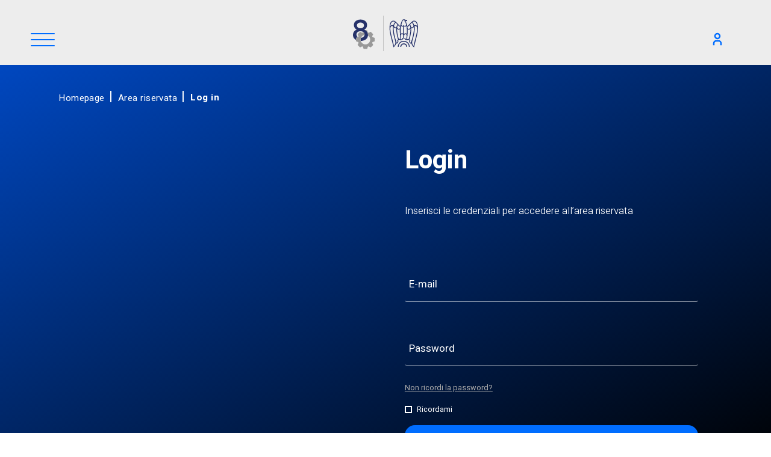

--- FILE ---
content_type: text/html; charset=utf-8
request_url: https://www.confindustria.tn.it/it/area-riservata/log-in/?url=%2Fit%2Fnotiziario-tecnico%2Fgermania-webinar-sulla-nuova-legge-tedesca-sulla-due-diligence-della-supply-chain-13-aprile-ore-1000-1130%2F
body_size: 42224
content:
<!DOCTYPE html>
<html lang="it">
<head>
    <meta http-equiv="X-UA-Compatible" content="IE=Edge" />
    <meta http-equiv="content-type" content="text/html; charset=UTF-8">
    <meta name="viewport" content="width=device-width, initial-scale=1, maximum-scale=1.0, user-scalable=1, viewport-fit=cover, shrink-to-fit=no" />
    <meta name="author" content="Archimede.nu" />
    <meta name="pinterest" content="nopin">
    <meta name="format-detection" content="telephone=no" />
    
	<title>Login</title>
<meta name="description" content="&lt;p&gt;Inserisci le credenziali per accedere all&#x2019;area riservata&lt;/p&gt;">
<meta property="og:title" content='Login' />
<meta property="og:description" content="&lt;p&gt;Inserisci le credenziali per accedere all&#x2019;area riservata&lt;/p&gt;" />


<meta property="og:type" content="website" />


<meta name="twitter:card" content="summary_large_image">
<meta name="twitter:title" content="Login">
<meta name="twitter:description" content="&lt;p&gt;Inserisci le credenziali per accedere all&#x2019;area riservata&lt;/p&gt;">

    <link rel="apple-touch-icon" sizes="180x180" href="/favicon/apple-touch-icon.png">
<link rel="icon" type="image/png" sizes="32x32" href="/favicon/favicon-32x32.png">
<link rel="icon" type="image/png" sizes="16x16" href="/favicon/favicon-16x16.png">
<link rel="manifest" href="/favicon/site.webmanifest">
<link rel="mask-icon" color="#5bbad5" href="/favicon/safari-pinned-tab.svg">
<link rel="shortcut icon" href="/favicon/favicon.ico">
<meta name="msapplication-TileColor" content="#ffc40d">
<meta name="msapplication-config" content="/favicon/browserconfig.xml">
<meta name="theme-color" content="#ffffff">
	<link rel="canonical" href="https://www.confindustria.tn.it/it/area-riservata/log-in/" />
    <link rel="alternate" hreflang="x-default" href="https://www.confindustria.tn.it/it/area-riservata/log-in/" />
        <link rel="alternate" hreflang="it" href="https://www.confindustria.tn.it/it/area-riservata/log-in/" />

    <link rel="preconnect" href="https://unpkg.com">
    <link rel="preconnect" href="https://fonts.googleapis.com">
    <link rel="preconnect" crossorigin href="https://fonts.gstatic.com">
    <link rel="stylesheet" href="https://fonts.googleapis.com/css2?family=Heebo:wght@100;300;400;500;700&amp;display=swap">

    <script defer src="https://unpkg.com/jquery@3.6.4/dist/jquery.js"></script><script defer src="https://unpkg.com/moment@2.29.4/moment.js"></script><script defer src="https://unpkg.com/jquery.easing@1.4.1/jquery.easing.js"></script><script defer src="https://unpkg.com/jquery-validation@1.19.5/dist/jquery.validate.js"></script><script defer src="https://unpkg.com/jquery-validation-unobtrusive@3.2.12/dist/jquery.validate.unobtrusive.js"></script><script defer src="https://unpkg.com/bootstrap@5.2.3/dist/js/bootstrap.bundle.min.js"></script><script defer src="https://unpkg.com/magnific-popup@1.1.0/dist/jquery.magnific-popup.min.js"></script><script defer src="https://unpkg.com/js-datepicker@5.18.2/dist/datepicker.min.js"></script><script defer src="https://unpkg.com/multiple-select@1.5.2/dist/multiple-select.min.js"></script><link rel="stylesheet" href="https://unpkg.com/bootstrap@5.2.3/dist/css/bootstrap.min.css"><link rel="stylesheet" href="https://unpkg.com/hamburgers@1.2.1/dist/hamburgers.css"><link rel="stylesheet" href="https://unpkg.com/magnific-popup@1.1.0/dist/magnific-popup.css"><link rel="stylesheet" href="https://unpkg.com/js-datepicker@5.18.2/dist/datepicker.min.css"><link rel="stylesheet" href="https://unpkg.com/multiple-select@1.5.2/dist/multiple-select.min.css">
    
    
        <link href="/sb/main-css.css.v639045612979585186" rel="stylesheet" />
        <script defer="" src="/sb/main-js.js.v639045612979585186"></script>
    

    <!-- Google Tag Manager -->
    <script>(function(w,d,s,l,i){w[l]=w[l]||[];w[l].push({'gtm.start':
    new Date().getTime(),event:'gtm.js'});var f=d.getElementsByTagName(s)[0],
    j=d.createElement(s),dl=l!='dataLayer'?'&l='+l:'';j.async=true;j.src=
    'https://www.googletagmanager.com/gtm.js?id='+i+dl;f.parentNode.insertBefore(j,f);
    })(window,document,'script','dataLayer','GTM-NQ3M2BD');</script>
    <!-- End Google Tag Manager -->

    <script type="text/javascript">
var _iub = _iub || [];
_iub.csConfiguration = {"perPurposeConsent":true,"siteId":3010716,"whitelabel":false,"cookiePolicyId":68244927,"lang":"it", "banner":{ "acceptButtonCaptionColor":"#FFFFFF","acceptButtonColor":"#0073CE","acceptButtonDisplay":true,"backgroundColor":"#FFFFFF","closeButtonRejects":true,"customizeButtonCaptionColor":"#4D4D4D","customizeButtonColor":"#DADADA","customizeButtonDisplay":true,"explicitWithdrawal":true,"listPurposes":true,"position":"float-bottom-right","textColor":"#000000" }};
</script>
<script type="text/javascript" src="//cs.iubenda.com/sync/3010716.js"></script>
<script type="text/javascript" charset="UTF-8" async src="//cdn.iubenda.com/cs/iubenda_cs.js"></script>
    <script src="https://cdn.canvasjs.com/ga/canvasjs.min.js"></script>

</head>
<body id="paginalogin-1413" class='paginalogin areariservata '>
    
    <!-- Google Tag Manager (noscript) -->
    <noscript><iframe src="https://www.googletagmanager.com/ns.html?id=GTM-NQ3M2BD" height="0" width="0" style="display:none;visibility:hidden"></iframe></noscript>
    <!-- End Google Tag Manager (noscript) -->

    <div class="scrollbarContainer"></div>
    <div class="scrollbar"></div>
    <div id="page">
        <div id="page-content">
            <header>
                
<div id="header">
    <div id="header-content">
        <div class="flex-positioning-hamburger">
            <div class="header-menu">
                <button class="hamburger hamburger--collapse" type="button" aria-label="Menu">
                    <span class="hamburger-box">
                        <span class="hamburger-inner"></span>
                    </span>
                </button>
            </div>
        </div>
        <div class="flex-positioning-logo">
            <a class="logo desktop" href="/it">
                <svg width="346" height="67" viewBox="0 0 346 67" fill="none" xmlns="http://www.w3.org/2000/svg">
<path d="M100.54 13.2918C98.6169 14.597 93.6235 20.2699 93.6235 20.2699C92.6218 21.3378 92.132 21.2488 92.132 21.2488C91.5179 21.3007 91.357 20.5591 91.357 20.5591C91.2839 20.2625 91.2108 19.9807 91.145 19.7063V19.6841C90.3335 16.4879 89.7632 14.6192 89.1783 13.1954C89.1783 13.1954 90.0995 13.1361 90.5967 13.0842C91.0938 13.0323 91.028 13.1732 91.0865 13.403C91.0865 13.403 91.2108 13.8035 91.3716 13.8035C91.5471 13.8035 91.569 13.6478 91.569 13.6478C91.6714 13.2102 91.6714 11.3934 90.8379 11.2822C90.0045 11.1709 88.9955 11.2822 88.9955 11.2822C88.6738 10.9559 88.4618 10.6815 88.0232 10.5406C87.4895 10.2959 86.0272 10.3849 86.0272 10.3849C86.0272 10.3849 85.4423 10.3849 84.8063 10.4813C84.2141 10.5777 83.7462 11.0226 83.3294 11.779C81.7064 14.723 80.5439 19.3875 80.3319 20.2106C80.3319 20.2106 80.1199 21.1746 79.652 21.1227C79.652 21.1227 79.2718 21.3304 78.2702 20.2625C78.2702 20.2625 73.2767 14.5895 71.3539 13.2844C69.5992 12.0905 63.5529 10.9633 62.4416 21.4194C61.3669 31.5046 65.7463 43.0434 68.9046 57.6225C68.9046 57.6225 72.6114 55.2347 73.3206 50.5406L73.6495 51.0597C73.9201 51.4601 74.7535 51.5565 75.353 50.7334L76.8153 48.6941C77.4075 47.8636 76.9176 47.1591 76.8153 47.0182L76.5009 46.5139C76.4497 46.4249 76.4716 46.3063 76.5521 46.2544L78.7746 44.6155C78.855 44.5562 78.972 44.571 79.0378 44.6526L79.418 45.1123C79.5277 45.2458 80.0321 45.9429 80.9972 45.624L83.3587 44.8454C84.3164 44.5265 84.3311 43.6663 84.3384 43.4957L84.3749 42.9025C84.3749 42.7987 84.47 42.7171 84.565 42.7171H87.3359C87.4383 42.7171 87.526 42.7987 87.526 42.9025L87.5626 43.4957C87.5699 43.6663 87.5845 44.5339 88.5422 44.8454L90.9037 45.624C91.8615 45.9429 92.3733 45.2458 92.4829 45.1123L92.8631 44.6526C92.9289 44.571 93.0459 44.5562 93.1263 44.6155L95.3489 46.2544C95.4293 46.3137 95.4512 46.4323 95.4001 46.5139L95.0857 47.0182C94.9906 47.1591 94.5008 47.871 95.093 48.6941L96.5552 50.7334C97.1474 51.564 97.9882 51.4601 98.2514 51.0597L98.5804 50.5406C99.2896 55.2347 102.996 57.6225 102.996 57.6225C106.155 43.0434 110.534 31.5046 109.459 21.4194C108.348 10.9559 102.302 12.0905 100.547 13.2844L100.54 13.2918ZM77.9119 21.7753C78.7234 22.5762 79.2425 22.5391 79.4546 22.5243C79.6008 22.5095 79.7909 22.4798 79.9225 22.3611C79.7251 23.4142 79.5788 25.0604 79.5788 25.0679C79.5788 25.1494 79.4399 25.5573 79.1548 25.7872C78.877 26.0096 78.2994 26.6622 76.9907 26.2173C75.3896 25.6759 74.9948 24.6526 75.0167 23.9036C75.0313 23.518 75.1703 22.9173 75.2434 22.6133C75.4554 21.7308 75.7917 20.5666 76.1865 19.9362C76.3473 20.1068 77.9119 21.7679 77.9119 21.7679V21.7753ZM72.4432 15.9837C73.5984 17.0515 74.4026 17.8969 75.2799 18.9129C75.046 19.3504 74.4026 20.8261 74.1613 21.9681C74.0663 22.4131 73.8396 23.607 72.9989 23.8813C72.5821 24.0148 71.9607 23.9555 71.4489 23.644C70.2791 22.9321 69.8624 21.9607 69.8624 21.2488C69.8624 20.7223 70.1256 19.9362 70.1329 19.8991C70.6666 17.9785 71.9753 16.3471 72.4432 15.9837ZM67.4278 14.026C68.773 13.4772 70.0817 13.9221 70.7397 14.4412C70.981 14.6266 71.3758 14.8936 71.544 15.1235C70.8128 15.6945 69.6431 16.881 68.8023 19.6693C68.7292 19.9436 68.5025 20.6333 67.5887 20.2477C67.5887 20.2477 66.0021 19.6693 64.7739 20.5517C64.2548 20.9225 63.9697 21.2933 63.6626 21.8124C63.8381 17.6003 65.7682 14.7082 67.4132 14.0334L67.4278 14.026ZM69.7016 55.2273C68.5172 49.6952 66.7186 42.6504 66.704 42.591C64.4522 34.0853 64.0135 30.1772 64.0135 30.1476C64.0135 30.1105 63.6991 28.2121 63.6772 26.6326C63.6333 24.0297 64.0939 22.1164 66.0826 21.5454C66.4116 21.4787 67.1354 21.2859 68.0493 22.02C68.0493 22.02 67.8957 22.8728 67.8592 23.3845C67.8007 24.1112 67.7349 24.6452 67.7495 25.3274C67.903 33.6626 69.76 39.5432 70.9737 44.2225C71.4855 46.195 71.9314 47.693 72.0192 48.6867C72.297 51.957 70.3011 54.5525 69.7089 55.2125L69.7016 55.2273ZM75.4335 45.6537C74.9875 45.9874 75.0752 46.6845 75.2361 46.9514L75.8429 47.9155L74.3075 50.0586C72.2678 44.178 69.1971 33.8628 69.1605 26.1876C69.1605 25.802 69.1605 25.4312 69.1825 25.0604C69.2263 24.1409 69.241 23.7034 69.3214 23.1546C69.5188 24.1854 70.9298 25.8984 73.5033 25.2755C73.496 25.5128 73.4814 25.7278 73.4814 26.0096C73.4814 26.8995 73.5033 28.7312 73.5984 29.762C74.2344 36.3026 75.4627 41.4787 76.6178 44.7861L75.4261 45.6685L75.4335 45.6537ZM79.8274 43.5625C79.63 43.3252 79.0013 43.0285 78.5553 43.3548L77.8242 43.8888C75.375 36.31 74.7681 29.4653 74.8047 25.9355C75.0533 27.1665 77.7291 28.5458 79.5057 26.9663C79.3961 28.3307 79.2352 35.0419 80.5439 44.4375C80.3611 44.2151 79.8274 43.5551 79.8274 43.5551V43.5625ZM80.9606 34.812C80.8217 32.9136 80.5439 24.4672 81.5675 21.1672C81.8599 22.2277 83.6146 23.1398 85.1791 22.1313V34.7898C84.9013 33.9963 82.2839 33.2102 80.9533 34.812H80.9606ZM85.2303 41.538L84.0021 41.5528C83.4537 41.5528 83.1101 42.1757 83.0955 42.4798C83.0955 42.4798 83.0443 43.3326 83.0297 43.6218L81.7064 44.0593C81.063 39.0389 81.1507 37.5484 81.1507 37.5484C81.1507 35.8947 82.1377 35.383 83.1467 35.3978C83.8924 35.3978 85.2303 35.6648 85.2303 37.8821V41.5306V41.538ZM85.9541 19.8324C85.9395 19.7582 85.8737 19.7138 85.8006 19.7138C85.7275 19.7138 85.669 19.7657 85.6471 19.8324C85.6397 19.8769 85.3765 20.9225 84.1629 21.1598C83.5999 21.271 83.132 21.1672 82.7665 20.8483C82.2547 20.396 82.1012 19.6767 82.1304 19.1724C82.1377 18.9944 82.167 18.7052 82.2401 18.3567C82.6861 16.3248 84.0386 11.601 85.3034 11.601H85.3181C86.5609 11.475 87.9793 11.5269 88.1036 11.8161C88.1986 12.046 88.2644 12.3648 88.2059 12.4613C88.2059 12.4687 88.1913 12.4835 88.1401 12.4835C88.0158 12.4835 86.8826 12.4687 86.6194 12.7875C86.5609 12.8543 86.539 12.9359 86.5536 13.0174C86.5829 13.2102 86.7803 13.277 87.0069 13.3437C87.3505 13.4475 87.8696 13.6107 88.2206 14.2633C88.6738 15.1161 89.3099 17.0441 89.6024 18.3641C89.6024 18.3641 89.6974 18.7349 89.7266 19.1798C89.7559 19.6915 89.6024 20.4479 89.0906 20.9003C88.7323 21.2191 87.9939 21.323 87.431 21.2117C86.2173 20.9744 85.9541 19.8843 85.9468 19.8398L85.9541 19.8324ZM90.1507 44.0519L88.8566 43.6292L88.7908 42.4872C88.7689 42.1758 88.4326 41.5603 87.8769 41.5603L86.6487 41.5454V37.8969C86.6487 35.6796 87.9939 35.4201 88.7323 35.4127C89.7413 35.4053 90.7283 35.9095 90.7283 37.5632C90.7283 37.5632 90.7283 39.0093 90.1434 44.0593L90.1507 44.0519ZM90.933 34.812C89.6097 33.2102 86.985 33.9963 86.7145 34.7898V22.1313C88.279 23.1472 90.0337 22.2351 90.3262 21.1672C91.3497 24.4672 91.0719 32.9136 90.933 34.812ZM101.147 14.4412C101.805 13.9221 103.113 13.4772 104.466 14.026C106.111 14.7008 108.048 17.5929 108.216 21.805C107.917 21.2859 107.632 20.9225 107.105 20.5443C105.877 19.6693 104.29 20.2403 104.29 20.2403C103.376 20.6259 103.15 19.9288 103.077 19.6618C102.236 16.881 101.066 15.6945 100.335 15.1161C100.503 14.8862 100.905 14.6266 101.147 14.4338V14.4412ZM99.4431 15.9837C99.911 16.3471 101.22 17.9785 101.753 19.8991C101.761 19.9362 102.024 20.7223 102.024 21.2488C102.024 21.9607 101.607 22.9247 100.437 23.644C99.9256 23.9555 99.3042 24.0148 98.8874 23.8813C98.0467 23.607 97.8273 22.4131 97.725 21.9681C97.4764 20.8261 96.833 19.3504 96.5991 18.9129C97.4764 17.9043 98.2806 17.059 99.4358 15.9837H99.4431ZM92.4318 22.5243C92.6438 22.5317 93.1702 22.5762 93.9744 21.7753C93.9744 21.7753 95.539 20.1216 95.6998 19.9436C96.0946 20.574 96.4309 21.7308 96.6429 22.6207C96.7087 22.9173 96.855 23.518 96.8696 23.911C96.8988 24.66 96.504 25.6759 94.8956 26.2247C93.5869 26.6696 93.0093 26.0171 92.7315 25.7946C92.4391 25.5647 92.3075 25.1494 92.3075 25.0753C92.3075 25.0679 92.1612 23.4142 91.9638 22.3686C92.1028 22.4946 92.2855 22.5243 92.4318 22.5317V22.5243ZM93.3383 43.3548C92.8923 43.0285 92.2563 43.3252 92.0662 43.5625C92.0662 43.5625 91.5325 44.2225 91.3497 44.4449C92.6584 35.0493 92.4976 28.3382 92.3879 26.9737C94.1645 28.5532 96.8403 27.1739 97.0962 25.9429C97.1255 29.4653 96.526 36.3174 94.0767 43.8888L93.3456 43.3548H93.3383ZM97.5788 50.0586L96.0434 47.9155L96.6502 46.9514C96.8111 46.6919 96.8988 45.9874 96.4529 45.6537L95.2685 44.7416C96.4017 41.4119 97.6592 36.1023 98.2806 29.7545C98.383 28.7238 98.3976 26.8921 98.3976 26.0022C98.3976 25.7204 98.3903 25.5054 98.3757 25.2681C100.949 25.891 102.353 24.178 102.558 23.1472C102.638 23.696 102.66 24.1409 102.697 25.053C102.711 25.4238 102.718 25.802 102.718 26.1802C102.682 33.8628 99.5893 44.4375 97.5714 50.0512L97.5788 50.0586ZM107.88 30.1476C107.88 30.1476 107.441 34.0853 105.19 42.591C105.175 42.6504 103.369 49.6952 102.192 55.2273C101.6 54.5673 99.6039 51.9718 99.8818 48.7015C99.9622 47.7078 100.408 46.2099 100.92 44.2373C102.134 39.558 103.991 33.6774 104.144 25.3422C104.159 24.6526 104.093 24.1186 104.034 23.3993C103.998 22.8802 103.844 22.0349 103.844 22.0349C104.758 21.3007 105.482 21.4935 105.811 21.5603C107.8 22.1313 108.268 24.0445 108.216 26.6474C108.187 28.2195 107.88 30.1253 107.88 30.1624" fill="#26326A"/>
<path d="M85.9468 46.6177C83.2417 46.6177 80.7486 47.6559 78.9208 49.5395C77.0858 51.4305 76.0695 54.0185 76.0695 56.8291C76.0695 56.881 76.0695 56.9329 76.0695 56.9848H77.4586C77.4586 56.9329 77.4586 56.881 77.4586 56.8291C77.4586 51.8606 81.1069 48.1157 85.9468 48.1157C90.7868 48.1157 94.435 51.8606 94.435 56.8291C94.435 56.881 94.435 56.9329 94.435 56.9848H95.8241C95.8241 56.9329 95.8241 56.881 95.8241 56.8291C95.8241 54.0259 94.8152 51.4379 92.9728 49.5395C91.145 47.6559 88.6446 46.6177 85.9468 46.6177Z" fill="#26326A"/>
<path d="M85.9468 50.8817C84.3749 50.8817 82.92 51.4824 81.8599 52.5799C80.7925 53.6774 80.2003 55.1902 80.2003 56.8217C80.2003 56.8736 80.2003 56.9255 80.2003 56.9774H81.7429C81.7429 56.8958 81.7283 56.8217 81.7283 56.7327C81.7283 54.3226 83.5415 52.5057 85.9395 52.5057C88.3375 52.5057 90.1507 54.3226 90.1507 56.7327C90.1507 56.8142 90.1507 56.8958 90.1434 56.9774H91.686C91.686 56.9255 91.6933 56.8736 91.6933 56.8217C91.6933 55.1902 91.1084 53.6848 90.0337 52.5799C88.9663 51.4824 87.5187 50.8817 85.9395 50.8817" fill="#26326A"/>
<path d="M112.8 50.1772C112.8 54.063 116.017 57.1998 119.834 57.1998C121.267 57.1998 122.692 56.7104 123.855 55.8576V53.974C122.78 55.0641 121.296 55.7909 119.775 55.7909C116.756 55.7909 114.299 53.1435 114.299 50.1327C114.299 47.122 116.734 44.4746 119.739 44.4746C121.296 44.4746 122.78 45.1643 123.855 46.284V44.393C122.656 43.4883 121.333 43.0508 119.834 43.0508C115.973 43.0508 112.8 46.2618 112.8 50.1772Z" fill="#26326A"/>
<path d="M133.725 43.0508C129.879 43.0508 126.699 46.2247 126.699 50.1476C126.699 54.0704 129.879 57.1998 133.725 57.1998C137.57 57.1998 140.751 54.0779 140.751 50.1476C140.751 46.2173 137.57 43.0508 133.725 43.0508ZM133.725 55.7835C130.669 55.7835 128.198 53.2102 128.198 50.1253C128.198 47.0404 130.632 44.4672 133.725 44.4672C136.817 44.4672 139.252 47.0256 139.252 50.1253C139.252 53.2251 136.781 55.7835 133.725 55.7835Z" fill="#26326A"/>
<path d="M154.386 53.8851L143.873 42.7097V56.97H145.371V46.4323L155.885 57.5855V43.2881H154.386V53.8851Z" fill="#26326A"/>
<path d="M159.679 56.9625H161.185V50.1772H165.674V48.7608H161.185V44.6971H165.821V43.2807H159.687V56.9625" fill="#26326A"/>
<path d="M169.249 56.9625H170.755V43.2807H169.249V56.9625Z" fill="#26326A"/>
<path d="M185.078 53.8851L174.565 42.7097V56.97H176.063V46.4323L186.584 57.5855V43.2881H185.078V53.8851Z" fill="#26326A"/>
<path d="M198.172 44.9418C196.578 43.5625 194.933 43.2881 192.915 43.2881H190.378V56.97H192.886C194.999 56.97 196.608 56.6956 198.216 55.2495C199.7 53.9073 200.417 52.1498 200.417 50.155C200.417 48.1602 199.722 46.2914 198.179 44.9492L198.172 44.9418ZM197.222 54.1372C195.986 55.3163 194.612 55.5536 192.967 55.5536H191.877V44.7045H192.967C194.56 44.7045 195.92 44.9195 197.149 46.0245C198.311 47.0627 198.903 48.5606 198.903 50.1253C198.903 51.69 198.333 53.0842 197.222 54.1372Z" fill="#26326A"/>
<path d="M211.566 51.4305C211.566 52.4983 211.617 53.6997 210.908 54.5673C210.287 55.3311 209.226 55.7835 208.261 55.7835C207.296 55.7835 206.134 55.3089 205.542 54.4783C204.92 53.6107 204.949 52.4464 204.949 51.4305V43.2881H203.451V51.8532C203.451 53.4105 203.597 54.6637 204.774 55.8057C205.688 56.7104 206.989 57.1998 208.261 57.1998C209.621 57.1998 210.959 56.6585 211.895 55.6426C212.97 54.5154 213.072 53.3363 213.072 51.8532V43.2881H211.573V51.4305" fill="#26326A"/>
<path d="M221.275 49.1316L220.383 48.7312C219.469 48.3159 218.27 47.7671 218.27 46.5881C218.27 45.3348 219.308 44.4672 220.507 44.4672C221.707 44.4672 222.299 45.0085 222.832 45.9503L224.031 45.1717C223.315 43.8294 222.043 43.0508 220.544 43.0508C218.541 43.0508 216.772 44.4153 216.772 46.5361C216.772 48.4939 218.131 49.3096 219.703 50.0363L220.529 50.3997C221.78 50.9781 223.015 51.5269 223.015 53.1212C223.015 54.7156 221.692 55.7909 220.244 55.7909C218.797 55.7909 217.744 54.6489 217.539 53.2547L216.077 53.67C216.508 55.7909 218.117 57.2073 220.281 57.2073C222.62 57.2073 224.521 55.3756 224.521 52.9803C224.521 50.8076 223.037 49.9177 221.282 49.1316" fill="#26326A"/>
<path d="M226.517 44.7045H229.771V56.97H231.269V44.7045H234.559V43.2881H226.51V44.7045" fill="#26326A"/>
<path d="M243.976 47.0627C243.976 43.9777 241.6 43.2881 239.041 43.2881H237.089V56.97H238.595V50.9633H238.968L243.048 56.97H244.89L240.598 50.8372C242.675 50.6592 243.976 49.1687 243.976 47.0627ZM238.588 49.6211V44.7045H239.034C240.84 44.7045 242.463 44.9195 242.463 47.1739C242.463 49.2948 240.745 49.6211 239.048 49.6211H238.581" fill="#26326A"/>
<path d="M247.8 56.9625H249.299V43.2807H247.8V56.9625Z" fill="#26326A"/>
<path d="M257.991 42.6355L251.77 56.97H253.415L255.045 53.0916H260.806L262.4 56.97H264.06L257.999 42.6355H257.991ZM255.652 51.6678L257.962 46.1876L260.214 51.6678H255.652Z" fill="#26326A"/>
<path d="M332.974 43.0508C329.128 43.0508 325.948 46.2247 325.948 50.1476C325.948 54.0704 329.128 57.1998 332.974 57.1998C336.82 57.1998 340 54.0779 340 50.1476C340 46.2173 336.82 43.0508 332.974 43.0508ZM332.974 55.7835C329.918 55.7835 327.447 53.2102 327.447 50.1253C327.447 47.0404 329.881 44.4672 332.974 44.4672C336.067 44.4672 338.501 47.0256 338.501 50.1253C338.501 53.2251 336.03 55.7835 332.974 55.7835Z" fill="#26326A"/>
<path d="M312.664 53.8851L302.15 42.7097V56.97H303.649V46.4323L314.163 57.5855V43.2881H312.664V53.8851Z" fill="#26326A"/>
<path d="M270.976 44.7045H274.229V56.97H275.728V44.7045H279.018V43.2881H270.969V44.7045" fill="#26326A"/>
<path d="M316.963 44.7045H320.216V56.97H321.715V44.7045H325.005V43.2881H316.955V44.7045" fill="#26326A"/>
<path d="M288.435 47.0627C288.435 43.9778 286.059 43.2881 283.5 43.2881H281.548V56.97H283.054V50.9633H283.427L287.506 56.97H289.349L285.057 50.8372C287.133 50.6593 288.435 49.1687 288.435 47.0627ZM283.047 49.6211V44.7045H283.493C285.298 44.7045 286.921 44.9195 286.921 47.1739C286.921 49.2948 285.203 49.6211 283.507 49.6211H283.039" fill="#26326A"/>
<path d="M298.524 44.7045V43.2881H293.896H292.39V56.9625H293.896H298.524V55.5536H293.896V50.1772H298.385V48.7683H293.896V44.7045H298.524Z" fill="#26326A"/>
<path d="M52.133 64V4" stroke="#999999" stroke-width="0.67" stroke-miterlimit="10"/>
<path d="M29.995 32.2981C29.3516 30.9855 28.4377 29.8954 27.2753 29.013C27.1364 28.9166 26.9902 28.835 26.8512 28.7312C26.1274 28.2566 25.3452 27.8784 24.4824 27.6188C25.7838 27.0923 26.8586 26.2914 27.7066 25.1791C28.8033 23.7182 29.3736 21.9681 29.4028 19.9288C29.4028 17.9859 28.9422 16.3026 28.0137 14.9158C27.0852 13.5291 25.7984 12.4613 24.1534 11.7271C22.5158 10.993 20.6368 10.6222 18.5312 10.6222C16.4256 10.6222 14.4882 11.0004 12.8359 11.7568C11.1836 12.4983 9.8895 13.5736 8.96099 14.9677C8.03248 16.3545 7.56457 17.9859 7.56457 19.8324C7.56457 21.8791 8.12022 23.6441 9.21688 25.1124C10.0503 26.2173 11.0958 27.0478 12.368 27.6114C11.381 27.9377 10.4671 28.4049 9.64824 29.0426C8.48577 29.9399 7.5792 31.0375 6.94313 32.35C6.31438 33.6626 6 35.1086 6 36.7104C6 38.7275 6.5264 40.5072 7.58651 42.0349C8.45653 43.3178 9.64092 44.3411 11.0812 45.1198V42.0645C11.0812 41.6937 11.359 41.3897 11.71 41.3526L14.1884 40.5517C14.225 40.5443 14.2542 40.5147 14.2981 40.4998C13.6401 40.0994 13.1064 39.6025 12.675 39.0019C12.0755 38.1491 11.7758 37.1331 11.7758 35.954C11.7758 34.7749 12.0755 33.7219 12.697 32.884C13.3111 32.0534 14.1299 31.4305 15.1316 31.0152C16.1405 30.5999 17.2591 30.3923 18.4873 30.3923C19.7156 30.3923 20.8781 30.6073 21.8943 31.0375C22.216 31.1784 22.5084 31.3489 22.7936 31.5269C23.3785 31.9051 23.8902 32.3723 24.2997 32.9359C24.8992 33.7664 25.1989 34.7749 25.1989 35.954C25.1989 36.1543 25.1697 36.3545 25.1624 36.5399C25.0746 37.4742 24.7968 38.2974 24.2997 39.0019C23.7002 39.8472 22.9032 40.485 21.8943 40.9151C21.0755 41.2636 20.1616 41.4713 19.1746 41.5306C18.809 42.465 18.6043 43.4661 18.6043 44.5265C18.6043 45.32 18.7213 46.0838 18.926 46.8105C21.1998 46.7586 23.2249 46.3508 24.9869 45.5573C26.8586 44.7119 28.3281 43.5402 29.3809 42.0349C30.2509 40.7964 30.7481 39.343 30.9016 37.6967C30.9308 37.3556 30.9674 37.0219 30.9674 36.6733C30.9674 35.0716 30.6457 33.6181 29.995 32.3055V32.2981ZM22.7351 24.0074C21.6969 24.9047 20.2713 25.3497 18.4362 25.3497C16.6011 25.3497 15.1754 24.8899 14.1299 23.9778C13.0918 23.0656 12.5727 21.9088 12.5727 20.4998C12.5727 19.5061 12.8286 18.6533 13.3257 17.934C13.8375 17.2073 14.5394 16.6659 15.4313 16.2729C16.3306 15.8873 17.3322 15.6945 18.4362 15.6945C19.5986 15.6945 20.6222 15.8799 21.4776 16.2729C22.3476 16.6585 23.0348 17.2073 23.5466 17.934C24.0438 18.6459 24.2997 19.5061 24.2997 20.4998C24.2997 21.9385 23.7806 23.1027 22.7351 24.0074Z" fill="#26326A"/>
<path d="M42.0729 42.0571V46.9811C42.0729 47.3519 41.8097 47.6559 41.4588 47.7078L38.9803 48.5013C38.5709 48.6422 38.2346 48.9462 38.0665 49.3689C38.0665 49.3689 38.0591 49.3763 38.0591 49.3912C37.891 49.799 37.9129 50.2662 38.1103 50.6518L39.324 53.0248C39.5214 53.3215 39.4775 53.7071 39.2435 53.9592L35.8293 57.4371C35.5661 57.7041 35.142 57.7264 34.8715 57.4742L32.5831 56.2729C32.203 56.0727 31.7497 56.0578 31.3476 56.221H31.3256C30.9235 56.399 30.6238 56.7401 30.4922 57.1554L29.7026 59.7212C29.6368 60.0697 29.337 60.3144 29.0007 60.3144H24.1754C23.8098 60.3144 23.5101 60.0326 23.4735 59.6767L22.6839 57.1554C22.5596 56.7401 22.2452 56.399 21.8505 56.2284H21.8285C21.4264 56.0504 20.9804 56.0727 20.5856 56.2655L18.2534 57.5039C17.9609 57.7041 17.5808 57.6596 17.3395 57.4223L13.9252 53.937C13.662 53.67 13.6474 53.2399 13.8887 52.9507L15.0658 50.6296C15.2632 50.2291 15.2778 49.7768 15.1169 49.3689C14.9488 48.9388 14.6198 48.6348 14.1957 48.4939L11.688 47.693C11.3444 47.6337 11.1031 47.3222 11.1031 46.9811V42.0571C11.1031 41.6863 11.381 41.3823 11.7319 41.3452L14.2104 40.5443C14.2469 40.5369 14.2762 40.5072 14.32 40.4924C14.6856 40.3441 14.978 40.0549 15.1242 39.6915V39.6693C15.2997 39.2614 15.2778 38.7942 15.0731 38.4086L13.8667 36.0282C13.662 35.739 13.6986 35.3534 13.9472 35.1012L17.3541 31.6159C17.6173 31.3489 18.0414 31.3341 18.3265 31.5788L20.6003 32.7727C20.9804 32.9804 21.441 33.0026 21.8431 32.832C21.8431 32.832 21.8505 32.8296 21.8651 32.8246C22.2672 32.6541 22.5816 32.3055 22.7058 31.8903L22.8228 31.5195C23.4077 31.8977 23.9195 32.3649 24.3289 32.9284C24.9284 33.759 25.2282 34.7675 25.2282 35.9466C25.2282 36.1468 25.1989 36.3471 25.1916 36.5324C22.45 37.0367 20.1981 38.9574 19.1965 41.5306C18.831 42.465 18.6263 43.4661 18.6263 44.5265C18.6263 45.32 18.7432 46.0838 18.9479 46.8105C19.9203 50.1995 22.969 52.6615 26.6027 52.6615C31.0113 52.6615 34.5791 49.0278 34.5791 44.5265C34.5791 41.6567 33.1168 39.1428 30.9162 37.6967C30.9455 37.3556 30.982 37.0219 30.982 36.6733C30.982 35.0716 30.6603 33.6181 30.0096 32.3055C29.3663 30.993 28.4524 29.9029 27.2899 29.0204C27.151 28.924 27.0048 28.8424 26.8659 28.7386H29.008C29.3736 28.7386 29.6733 29.0204 29.7099 29.3763L30.4922 31.8977C30.6311 32.3278 30.9308 32.6615 31.3329 32.832H31.3402C31.7424 33.01 32.203 32.9878 32.5831 32.7801L34.9227 31.5491C35.2078 31.3415 35.588 31.3934 35.8366 31.6307L39.2435 35.1086C39.5067 35.3756 39.5287 35.8057 39.2947 36.0949L38.1176 38.416C37.9129 38.8165 37.891 39.2836 38.0665 39.6841V39.7063C38.2419 40.1142 38.5782 40.4182 38.9877 40.5517L41.4807 41.3526C41.8317 41.4194 42.0656 41.7234 42.0656 42.0645L42.0729 42.0571Z" fill="#999999"/>
</svg>

            </a>
            <a class="logo mobile" href="/it">
                <?xml version="1.0" encoding="UTF-8"?>
<svg id="Layer_1" data-name="Layer 1" xmlns="http://www.w3.org/2000/svg" viewBox="0 0 147.74 80.91">
  <g id="g10">
    <g id="g12">
      <path id="path16" class="fill-blu" d="M135.31,12.53c-2.63,1.76-9.46,9.41-9.46,9.41-1.37,1.44-2.04,1.32-2.04,1.32-.84.07-1.06-.93-1.06-.93-.1-.4-.2-.78-.29-1.15v-.03c-1.11-4.31-1.89-6.83-2.69-8.75,0,0,1.26-.08,1.94-.15s.59.12.67.43c0,0,.17.54.39.54.24,0,.27-.21.27-.21.14-.59.14-3.04-1-3.19-1.14-.15-2.52,0-2.52,0-.44-.44-.73-.81-1.33-1-.73-.33-2.73-.21-2.73-.21,0,0-.8,0-1.67.13-.81.13-1.45.73-2.02,1.75-2.22,3.97-3.81,10.26-4.1,11.37,0,0-.29,1.3-.93,1.23,0,0-.52.28-1.89-1.16,0,0-6.83-7.65-9.46-9.41-2.4-1.61-10.67-3.13-12.19,10.97-1.47,13.6,4.52,29.16,8.84,48.82,0,0,5.07-3.22,6.04-9.55l.45.7c.37.54,1.51.67,2.33-.44l2-2.75c.81-1.12.14-2.07,0-2.26l-.43-.68c-.07-.12-.04-.28.07-.35l3.04-2.21c.11-.08.27-.06.36.05l.52.62c.15.18.84,1.12,2.16.69l3.23-1.05c1.31-.43,1.33-1.59,1.34-1.82l.05-.8c0-.14.13-.25.26-.25h3.79c.14,0,.26.11.26.25l.05.8c.01.23.03,1.4,1.34,1.82l3.23,1.05c1.31.43,2.01-.51,2.16-.69l.52-.62c.09-.11.25-.13.36-.05l3.04,2.21c.11.08.14.24.07.35l-.43.68c-.13.19-.8,1.15.01,2.26l2,2.75c.81,1.12,1.96.98,2.32.44l.45-.7c.97,6.33,6.04,9.55,6.04,9.55,4.32-19.66,10.31-35.22,8.84-48.82-1.52-14.11-9.79-12.58-12.19-10.97h-.01ZM104.36,23.97c1.11,1.08,1.82,1.03,2.11,1.01.2-.02.46-.06.64-.22-.27,1.42-.47,3.64-.47,3.65,0,.11-.19.66-.58.97-.38.3-1.17,1.18-2.96.58-2.19-.73-2.73-2.11-2.7-3.12.02-.52.21-1.33.31-1.74.29-1.19.75-2.76,1.29-3.61.22.23,2.36,2.47,2.36,2.47h0ZM96.88,16.16c1.58,1.44,2.68,2.58,3.88,3.95-.32.59-1.2,2.58-1.53,4.12-.13.6-.44,2.21-1.59,2.58-.57.18-1.42.1-2.12-.32-1.6-.96-2.17-2.27-2.17-3.23,0-.71.36-1.77.37-1.82.73-2.59,2.52-4.79,3.16-5.28ZM90.02,13.52c1.84-.74,3.63-.14,4.53.56.33.25.87.61,1.1.92-1,.77-2.6,2.37-3.75,6.13-.1.37-.41,1.3-1.66.78,0,0-2.17-.78-3.85.41-.71.5-1.1,1-1.52,1.7.24-5.68,2.88-9.58,5.13-10.49h.02ZM93.13,69.08c-1.62-7.46-4.08-16.96-4.1-17.04-3.08-11.47-3.68-16.74-3.68-16.78,0-.05-.43-2.61-.46-4.74-.06-3.51.57-6.09,3.29-6.86.45-.09,1.44-.35,2.69.64,0,0-.21,1.15-.26,1.84-.08.98-.17,1.7-.15,2.62.21,11.24,2.75,19.17,4.41,25.48.7,2.66,1.31,4.68,1.43,6.02.38,4.41-2.35,7.91-3.16,8.8v.02ZM100.97,56.17c-.61.45-.49,1.39-.27,1.75l.83,1.3-2.1,2.89c-2.79-7.93-6.99-21.84-7.04-32.19,0-.52,0-1.02.03-1.52.06-1.24.08-1.83.19-2.57.27,1.39,2.2,3.7,5.72,2.86-.01.32-.03.61-.03.99,0,1.2.03,3.67.16,5.06.87,8.82,2.55,15.8,4.13,20.26l-1.63,1.19v-.02ZM106.98,53.35c-.27-.32-1.13-.72-1.74-.28l-1,.72c-3.35-10.22-4.18-19.45-4.13-24.21.34,1.66,4,3.52,6.43,1.39-.15,1.84-.37,10.89,1.42,23.56-.25-.3-.98-1.19-.98-1.19h0ZM108.53,41.55c-.19-2.56-.57-13.95.83-18.4.4,1.43,2.8,2.66,4.94,1.3v17.07c-.38-1.07-3.96-2.13-5.78.03h0ZM114.37,50.62l-1.68.02c-.75,0-1.22.84-1.24,1.25,0,0-.07,1.15-.09,1.54l-1.81.59c-.88-6.77-.76-8.78-.76-8.78,0-2.23,1.35-2.92,2.73-2.9,1.02,0,2.85.36,2.85,3.35v4.92h0ZM115.36,21.35c-.02-.1-.11-.16-.21-.16s-.18.07-.21.16c-.01.06-.37,1.47-2.03,1.79-.77.15-1.41.01-1.91-.42-.7-.61-.91-1.58-.87-2.26.01-.24.05-.63.15-1.1.61-2.74,2.46-9.11,4.19-9.11h.02c1.7-.17,3.64-.1,3.81.29.13.31.22.74.14.87,0,.01-.02.03-.09.03-.17,0-1.72-.02-2.08.41-.08.09-.11.2-.09.31.04.26.31.35.62.44.47.14,1.18.36,1.66,1.24.62,1.15,1.49,3.75,1.89,5.53,0,0,.13.5.17,1.1.04.69-.17,1.71-.87,2.32-.49.43-1.5.57-2.27.42-1.66-.32-2.02-1.79-2.03-1.85h0ZM121.1,54.01l-1.77-.57-.09-1.54c-.03-.42-.49-1.25-1.25-1.25l-1.68-.02v-4.92c0-2.99,1.84-3.34,2.85-3.35,1.38,0,2.73.67,2.73,2.9,0,0,0,1.95-.8,8.76h0ZM122.17,41.55c-1.81-2.16-5.4-1.1-5.77-.03v-17.07c2.14,1.37,4.54.14,4.94-1.3,1.4,4.45,1.02,15.84.83,18.4ZM136.14,14.08c.9-.7,2.69-1.3,4.54-.56,2.25.91,4.9,4.81,5.13,10.49-.41-.7-.8-1.19-1.52-1.7-1.68-1.18-3.85-.41-3.85-.41-1.25.52-1.56-.42-1.66-.78-1.15-3.75-2.75-5.35-3.75-6.13.23-.31.78-.66,1.11-.92h0ZM133.81,16.16c.64.49,2.43,2.69,3.16,5.28,0,.05.37,1.11.37,1.82,0,.96-.57,2.26-2.17,3.23-.7.42-1.55.5-2.12.32-1.15-.37-1.45-1.98-1.59-2.58-.34-1.54-1.22-3.53-1.54-4.12,1.2-1.36,2.3-2.5,3.88-3.95h0ZM124.22,24.98c.29.01,1.01.07,2.11-1.01,0,0,2.14-2.23,2.36-2.47.54.85,1,2.41,1.29,3.61.09.4.29,1.21.31,1.74.04,1.01-.5,2.38-2.7,3.12-1.79.6-2.58-.28-2.96-.58-.4-.31-.58-.87-.58-.97,0-.01-.2-2.24-.47-3.65.19.17.44.21.64.22h0ZM125.46,53.07c-.61-.44-1.48-.04-1.74.28,0,0-.73.89-.98,1.19,1.79-12.67,1.57-21.72,1.42-23.56,2.43,2.13,6.09.27,6.44-1.39.04,4.75-.78,13.99-4.13,24.2l-1-.72h0ZM131.26,62.11l-2.1-2.89.83-1.3c.22-.35.34-1.3-.27-1.75l-1.62-1.23c1.55-4.49,3.27-11.65,4.12-20.21.14-1.39.16-3.86.16-5.06,0-.38,0-.67-.03-.99,3.52.84,5.44-1.47,5.72-2.86.11.74.14,1.34.19,2.57.02.5.03,1.01.03,1.52-.05,10.36-4.28,24.62-7.04,32.19h0ZM145.35,35.26s-.6,5.31-3.68,16.78c-.02.08-2.49,9.58-4.1,17.04-.81-.89-3.54-4.39-3.16-8.8.11-1.34.72-3.36,1.42-6.02,1.66-6.31,4.2-14.24,4.41-25.48.02-.93-.07-1.65-.15-2.62-.05-.7-.26-1.84-.26-1.84,1.25-.99,2.24-.73,2.69-.64,2.72.77,3.36,3.35,3.29,6.86-.04,2.12-.46,4.69-.46,4.74"/>
      <path id="path18" class="fill-blu" d="M115.35,57.47c-3.7,0-7.11,1.4-9.61,3.94-2.51,2.55-3.9,6.04-3.9,9.83v.21h1.9v-.21c0-6.7,4.99-11.75,11.61-11.75s11.61,5.05,11.61,11.75v.21h1.9v-.21c0-3.78-1.38-7.27-3.9-9.83-2.5-2.54-5.92-3.94-9.61-3.94"/>
      <path id="path20" class="fill-blu" d="M115.35,63.22c-2.15,0-4.14.81-5.59,2.29-1.46,1.48-2.27,3.52-2.27,5.72v.21h2.11c0-.11-.02-.21-.02-.33,0-3.25,2.48-5.7,5.76-5.7s5.76,2.45,5.76,5.7c0,.11,0,.22-.01.33h2.11c0-.07.01-.14.01-.21,0-2.2-.8-4.23-2.27-5.72-1.46-1.48-3.44-2.29-5.6-2.29"/>
    </g>
  </g>
  <line class="stroke-grey" x1="69.1" y1="80.91" x2="69.1"/>
  <g>
    <path class="fill-white" d="M25.96,56.04c-2.41,1.07-5.18,1.62-8.29,1.69,1.33,4.56,5.51,7.89,10.47,7.89,6.03,0,10.92-4.91,10.92-10.97,0-3.87-2-7.26-5.01-9.21-.2,2.21-.88,4.18-2.07,5.86-1.45,2.03-3.45,3.61-6.01,4.75h0Z"/>
    <path class="fill-white" d="M17.01,28.78c2.5,0,4.46-.6,5.89-1.81,1.42-1.21,2.13-2.78,2.13-4.72,0-1.34-.35-2.49-1.03-3.46-.69-.97-1.63-1.71-2.81-2.23s-2.58-.78-4.17-.78-2.88.26-4.11.78c-1.23.52-2.19,1.26-2.88,2.23s-1.04,2.12-1.04,3.46c0,1.9.71,3.46,2.13,4.69s3.38,1.84,5.89,1.84Z"/>
    <path class="fill-white" d="M25.03,47.18c.68-.95,1.06-2.06,1.18-3.32-3.75.68-6.82,3.27-8.2,6.74,1.35-.09,2.6-.36,3.72-.83,1.38-.58,2.48-1.44,3.3-2.59Z"/>
    <path class="fill-white" d="M12.44,48.12v-.02c.24-.55.21-1.18-.06-1.71l-1.66-3.21c-.27-.39-.22-.92.11-1.25l4.67-4.69c.36-.36.93-.38,1.32-.06l3.11,1.61c.53.27,1.15.3,1.7.07,0,0,.02,0,.03,0,.55-.23.97-.69,1.15-1.26l.15-.49c-.39-.24-.79-.47-1.23-.66-1.38-.58-2.93-.87-4.66-.87s-3.21.28-4.59.84-2.49,1.4-3.33,2.52-1.26,2.5-1.26,4.14.41,2.96,1.23,4.11c.59.82,1.33,1.49,2.22,2.02.49-.2.9-.59,1.1-1.09h0Z"/>
    <path class="fill-blu" d="M32.82,38.16c-.88-1.77-2.13-3.24-3.72-4.43-.19-.13-.39-.24-.58-.38-.99-.64-2.06-1.15-3.24-1.5,1.78-.71,3.25-1.79,4.41-3.29,1.5-1.97,2.28-4.33,2.32-7.08,0-2.62-.63-4.89-1.9-6.76-1.27-1.87-3.03-3.31-5.28-4.3-2.24-.99-4.81-1.49-7.69-1.49s-5.53.51-7.79,1.53c-2.26,1-4.03,2.45-5.3,4.33-1.27,1.87-1.91,4.07-1.91,6.56,0,2.76.76,5.14,2.26,7.12,1.14,1.49,2.57,2.61,4.31,3.37-1.35.44-2.6,1.07-3.72,1.93-1.59,1.21-2.83,2.69-3.7,4.46-.86,1.77-1.29,3.72-1.29,5.88,0,2.72.72,5.12,2.17,7.18,1.19,1.73,2.81,3.11,4.78,4.16v-4.12c0-.5.38-.91.86-.96l3.39-1.08c.05,0,.09-.05.15-.07-.9-.54-1.63-1.21-2.22-2.02-.82-1.15-1.23-2.52-1.23-4.11s.41-3.01,1.26-4.14c.84-1.12,1.96-1.96,3.33-2.52,1.38-.56,2.91-.84,4.59-.84s3.27.29,4.66.87c.44.19.84.42,1.23.66.8.51,1.5,1.14,2.06,1.9.82,1.12,1.23,2.48,1.23,4.07,0,.27-.04.54-.05.79-.12,1.26-.5,2.37-1.18,3.32-.82,1.14-1.91,2-3.29,2.58-1.12.47-2.37.75-3.72.83-.5,1.26-.78,2.61-.78,4.04,0,1.07.16,2.1.44,3.08,3.11-.07,5.88-.62,8.29-1.69,2.56-1.14,4.57-2.72,6.01-4.75,1.19-1.67,1.87-3.63,2.08-5.85.04-.46.09-.91.09-1.38,0-2.16-.44-4.12-1.33-5.89h0ZM22.89,26.98c-1.42,1.21-3.37,1.81-5.88,1.81s-4.46-.62-5.89-1.85c-1.42-1.23-2.13-2.79-2.13-4.69,0-1.34.35-2.49,1.03-3.46.7-.98,1.66-1.71,2.88-2.24,1.23-.52,2.6-.78,4.11-.78,1.59,0,2.99.25,4.16.78,1.19.52,2.13,1.26,2.83,2.24.68.96,1.03,2.12,1.03,3.46,0,1.94-.71,3.51-2.14,4.73Z"/>
    <path class="fill-gray" d="M49.34,51.32v6.64c0,.5-.36.91-.84.98l-3.39,1.07c-.56.19-1.02.6-1.25,1.17,0,0,0,0,0,.03-.23.55-.2,1.18.07,1.7l1.66,3.2c.27.4.21.92-.11,1.26l-4.67,4.69c-.36.36-.94.39-1.31.05l-3.13-1.62c-.52-.27-1.14-.29-1.69-.07h-.03c-.55.24-.96.7-1.14,1.26l-1.08,3.46c-.09.47-.5.8-.96.8h-6.6c-.5,0-.91-.38-.96-.86l-1.08-3.4c-.17-.56-.6-1.02-1.14-1.25h-.03c-.55-.24-1.16-.21-1.7.05l-3.19,1.67c-.4.27-.92.21-1.25-.11l-4.67-4.7c-.36-.36-.38-.94-.05-1.33l1.61-3.13c.27-.54.29-1.15.07-1.7h0c-.23-.58-.68-.99-1.26-1.18l-3.43-1.08c-.47-.08-.8-.5-.8-.96v-6.64c0-.5.38-.91.86-.96l3.39-1.08c.05,0,.09-.05.15-.07.5-.2.9-.59,1.1-1.08v-.03c.24-.55.21-1.18-.07-1.7l-1.65-3.21c-.28-.39-.23-.91.11-1.25l4.66-4.7c.36-.36.94-.38,1.33-.05l3.11,1.61c.52.28,1.15.31,1.7.08.37-.15.38-.16.03,0,.55-.23.98-.7,1.15-1.26l.16-.5c.8.51,1.5,1.14,2.06,1.9.82,1.12,1.23,2.48,1.23,4.07,0,.27-.04.54-.05.79-3.75.68-6.83,3.27-8.2,6.74-.5,1.26-.78,2.61-.78,4.04,0,1.07.16,2.1.44,3.08,1.33,4.57,5.5,7.89,10.47,7.89,6.03,0,10.91-4.9,10.91-10.97,0-3.87-2-7.26-5.01-9.21.04-.46.09-.91.09-1.38,0-2.16-.44-4.12-1.33-5.89-.88-1.77-2.13-3.24-3.72-4.43-.19-.13-.39-.24-.58-.38h2.93c.5,0,.91.38.96.86l1.07,3.4c.19.58.6,1.03,1.15,1.26h0c.55.24,1.18.21,1.7-.07l3.2-1.66c.39-.28.91-.21,1.25.11l4.66,4.69c.36.36.39.94.07,1.33l-1.61,3.13c-.28.54-.31,1.17-.07,1.71v.03c.24.55.7.96,1.26,1.14l3.41,1.08c.48.09.8.5.8.96h.01Z"/>
  </g>
</svg>
            </a>
        </div>
        <div id="navigation">
            <ul class="navbar-nav navbar-nav__primary me-auto mb-2 mb-md-0">
                    <li class='nav-item has-submenu'>
                        <a class='nav-link '  href="javascript:void(0);" target='_self'>
                            L&#x2019;Associazione
                        </a>
                        <div class="nav-item-lvl2">
                            <div class="nav-item-lvl2-container">
                                <div class="nav-item-lvl2-content-shadow">
                                    <div class="nav-item-lvl2-content">
                                        <ul class="navbar-nav navbar-nav__secondary navbar-nav__secondary_3">
                                                <li class='nav-item has-submenu'>
                                                    <a class="nav-link nav-sublink" href="javascript:void(0);" target='_self'><span>Governance</span></a>
                                                    <div class="nav-item-lvl3">
                                                        <div class="nav-item-lvl3-content">
                                                            <ul class="navbar-nav navbar-nav__tertiary">
                                                                    <li class="nav-item">
                                                                        <a class="nav-link nav-sublink" href="/it/l-associazione/governance/chi-siamo/" target='_self'><span>Chi siamo</span></a>
                                                                    </li>
                                                                    <li class="nav-item">
                                                                        <a class="nav-link nav-sublink" href="/it/l-associazione/governance/la-nostra-storia/" target='_self'><span>La nostra storia</span></a>
                                                                    </li>
                                                                    <li class="nav-item">
                                                                        <a class="nav-link nav-sublink" href="/it/l-associazione/governance/presidente/" target='_self'><span>Presidente</span></a>
                                                                    </li>
                                                                    <li class="nav-item">
                                                                        <a class="nav-link nav-sublink" href="/it/l-associazione/governance/consiglio-di-presidenza/" target='_self'><span>Consiglio di Presidenza</span></a>
                                                                    </li>
                                                                    <li class="nav-item">
                                                                        <a class="nav-link nav-sublink" href="/it/l-associazione/governance/consiglio-direttivo/" target='_self'><span>Consiglio Direttivo</span></a>
                                                                    </li>
                                                                    <li class="nav-item">
                                                                        <a class="nav-link nav-sublink" href="/it/l-associazione/governance/consiglio-generale/" target='_self'><span>Consiglio Generale</span></a>
                                                                    </li>
                                                                    <li class="nav-item">
                                                                        <a class="nav-link nav-sublink" href="/it/l-associazione/governance/rappresentanze-esterne/" target='_self'><span>Rappresentanze esterne</span></a>
                                                                    </li>
                                                                    <li class="nav-item">
                                                                        <a class="nav-link nav-sublink" href="/it/l-associazione/governance/organi-di-controllo/" target='_self'><span>Organi di controllo</span></a>
                                                                    </li>
                                                                    <li class="nav-item">
                                                                        <a class="nav-link nav-sublink" href="/it/l-associazione/governance/documenti-istituzionali/" target='_self'><span>Documenti istituzionali</span></a>
                                                                    </li>
                                                            </ul>
                                                        </div>
                                                    </div>
                                                </li>
                                                <li class='nav-item has-submenu'>
                                                    <a class="nav-link nav-sublink" href="javascript:void(0);" target='_self'><span>Organizzazione</span></a>
                                                    <div class="nav-item-lvl3">
                                                        <div class="nav-item-lvl3-content">
                                                            <ul class="navbar-nav navbar-nav__tertiary">
                                                                    <li class="nav-item">
                                                                        <a class="nav-link nav-sublink" href="/it/l-associazione/organizzazione/direttore-generale/" target='_self'><span>Direttore Generale</span></a>
                                                                    </li>
                                                                    <li class="nav-item">
                                                                        <a class="nav-link nav-sublink" href="/it/l-associazione/organizzazione/struttura-operativa/" target='_self'><span>Struttura operativa</span></a>
                                                                    </li>
                                                                    <li class="nav-item">
                                                                        <a class="nav-link nav-sublink" href="/it/l-associazione/organizzazione/risorse-umane/" target='_self'><span>Risorse umane</span></a>
                                                                    </li>
                                                                    <li class="nav-item">
                                                                        <a class="nav-link nav-sublink" href="/it/l-associazione/organizzazione/societa-di-sistema/" target='_self'><span>Societ&#xE0; di Sistema</span></a>
                                                                    </li>
                                                            </ul>
                                                        </div>
                                                    </div>
                                                </li>
                                                <li class='nav-item has-submenu'>
                                                    <a class="nav-link nav-sublink" href="javascript:void(0);" target='_self'><span>Gruppi associativi</span></a>
                                                    <div class="nav-item-lvl3">
                                                        <div class="nav-item-lvl3-content">
                                                            <ul class="navbar-nav navbar-nav__tertiary">
                                                                    <li class="nav-item">
                                                                        <a class="nav-link nav-sublink" href="/it/l-associazione/gruppi-associativi/piccola-industria/" target='_self'><span>Piccola industria</span></a>
                                                                    </li>
                                                                    <li class="nav-item">
                                                                        <a class="nav-link nav-sublink" href="/it/l-associazione/gruppi-associativi/giovani-imprenditori/" target='_self'><span>Giovani imprenditori</span></a>
                                                                    </li>
                                                                    <li class="nav-item">
                                                                        <a class="nav-link nav-sublink" href="/it/l-associazione/gruppi-associativi/rappresentanza-di-sezione/" target='_self'><span>Rappresentanza di Sezione</span></a>
                                                                    </li>
                                                                    <li class="nav-item">
                                                                        <a class="nav-link nav-sublink" href="/it/l-associazione/gruppi-associativi/rappresentanza-territoriale/" target='_self'><span>Rappresentanza Territoriale</span></a>
                                                                    </li>
                                                            </ul>
                                                        </div>
                                                    </div>
                                                </li>
                                        </ul>
                                    </div>
                                </div>
                            </div>
                        </div>
                    </li>
                    <li class='nav-item '>
                        <a class='nav-link '  href="/it/imprese/" target='_self'>
                            Imprese
                        </a>
                        
                    </li>
                    <li class='nav-item has-submenu'>
                        <a class='nav-link '  href="javascript:void(0);" target='_self'>
                            Servizi
                        </a>
                        <div class="nav-item-lvl2">
                            <div class="nav-item-lvl2-container">
                                <div class="nav-item-lvl2-content-shadow">
                                    <div class="nav-item-lvl2-content">
                                        <ul class="navbar-nav navbar-nav__secondary navbar-nav__secondary_3">
                                                <li class='nav-item has-submenu'>
                                                    <a class="nav-link nav-sublink" href="javascript:void(0);" target='_self'><span>Consulenza</span></a>
                                                    <div class="nav-item-lvl3">
                                                        <div class="nav-item-lvl3-content">
                                                            <ul class="navbar-nav navbar-nav__tertiary">
                                                                    <li class="nav-item">
                                                                        <a class="nav-link nav-sublink" href="/it/servizi/consulenza/agevolazioni-e-incentivi-alle-imprese/" target='_self'><span>Agevolazioni e incentivi alle imprese</span></a>
                                                                    </li>
                                                                    <li class="nav-item">
                                                                        <a class="nav-link nav-sublink" href="/it/servizi/consulenza/ambiente-e-sostenibilita/" target='_self'><span>Ambiente e Sostenibilit&#xE0;</span></a>
                                                                    </li>
                                                                    <li class="nav-item">
                                                                        <a class="nav-link nav-sublink" href="/it/servizi/consulenza/appalti/" target='_self'><span>Appalti</span></a>
                                                                    </li>
                                                                    <li class="nav-item">
                                                                        <a class="nav-link nav-sublink" href="/it/servizi/consulenza/comunicazione-e-marketing/" target='_self'><span>Comunicazione e Marketing</span></a>
                                                                    </li>
                                                                    <li class="nav-item">
                                                                        <a class="nav-link nav-sublink" href="/it/servizi/consulenza/diritto-dimpresa/" target='_self'><span>Diritto d&#x27;Impresa</span></a>
                                                                    </li>
                                                                    <li class="nav-item">
                                                                        <a class="nav-link nav-sublink" href="/it/servizi/consulenza/energia-e-fonti-rinnovabili/" target='_self'><span>Energia e fonti rinnovabili</span></a>
                                                                    </li>
                                                                    <li class="nav-item">
                                                                        <a class="nav-link nav-sublink" href="/it/servizi/consulenza/finanza-dimpresa/" target='_self'><span>Finanza d&#x27;Impresa</span></a>
                                                                    </li>
                                                                    <li class="nav-item">
                                                                        <a class="nav-link nav-sublink" href="/it/servizi/consulenza/fisco-e-tributi/" target='_self'><span>Fisco e Tributi</span></a>
                                                                    </li>
                                                                    <li class="nav-item">
                                                                        <a class="nav-link nav-sublink" href="/it/servizi/consulenza/formazione-ed-education/" target='_self'><span>Formazione ed Education</span></a>
                                                                    </li>
                                                                    <li class="nav-item">
                                                                        <a class="nav-link nav-sublink" href="/it/servizi/consulenza/innovazione-e-digitalizzazione/" target='_self'><span>Innovazione e digitalizzazione</span></a>
                                                                    </li>
                                                                    <li class="nav-item">
                                                                        <a class="nav-link nav-sublink" href="/it/servizi/consulenza/lavoro-e-welfare/" target='_self'><span>Lavoro e Welfare</span></a>
                                                                    </li>
                                                                    <li class="nav-item">
                                                                        <a class="nav-link nav-sublink" href="/it/servizi/consulenza/mercati-esteri-e-dogane/" target='_self'><span>Mercati esteri e dogane</span></a>
                                                                    </li>
                                                                    <li class="nav-item">
                                                                        <a class="nav-link nav-sublink" href="/it/servizi/consulenza/salute-e-sicurezza-sul-lavoro/" target='_self'><span>Salute e sicurezza sul lavoro</span></a>
                                                                    </li>
                                                                    <li class="nav-item">
                                                                        <a class="nav-link nav-sublink" href="/it/servizi/consulenza/trasporti-e-logistica/" target='_self'><span>Trasporti e logistica</span></a>
                                                                    </li>
                                                            </ul>
                                                        </div>
                                                    </div>
                                                </li>
                                                <li class='nav-item has-submenu'>
                                                    <a class="nav-link nav-sublink" href="javascript:void(0);" target='_self'><span>Informazione</span></a>
                                                    <div class="nav-item-lvl3">
                                                        <div class="nav-item-lvl3-content">
                                                            <ul class="navbar-nav navbar-nav__tertiary">
                                                                    <li class="nav-item">
                                                                        <a class="nav-link nav-sublink" href="/it/servizi/informazione/centro-studi/" target='_self'><span>Centro Studi</span></a>
                                                                    </li>
                                                                    <li class="nav-item">
                                                                        <a class="nav-link nav-sublink" href="/it/servizi/informazione/trentino-industriale/" target='_self'><span>Trentino Industriale</span></a>
                                                                    </li>
                                                                    <li class="nav-item">
                                                                        <a class="nav-link nav-sublink" href="/it/servizi/informazione/podcast-settimanale/" target='_self'><span>Podcast settimanale</span></a>
                                                                    </li>
                                                            </ul>
                                                        </div>
                                                    </div>
                                                </li>
                                                <li class='nav-item has-submenu'>
                                                    <a class="nav-link nav-sublink" href="/it/servizi/convenzioni/" target='_self'><span>Convenzioni</span></a>
                                                    <div class="nav-item-lvl3">
                                                        <div class="nav-item-lvl3-content">
                                                            <ul class="navbar-nav navbar-nav__tertiary">
                                                                    <li class="nav-item">
                                                                        <a class="nav-link nav-sublink" href="/it/servizi/convenzioni/agenzie-per-il-lavoro/" target='_self'><span>Agenzie per il lavoro</span></a>
                                                                    </li>
                                                                    <li class="nav-item">
                                                                        <a class="nav-link nav-sublink" href="/it/servizi/convenzioni/welfare-aziendale-e-buoni-pasto/" target='_self'><span>Welfare aziendale e Buoni Pasto</span></a>
                                                                    </li>
                                                                    <li class="nav-item">
                                                                        <a class="nav-link nav-sublink" href="/it/servizi/convenzioni/carburante/" target='_self'><span>Carburante</span></a>
                                                                    </li>
                                                                    <li class="nav-item">
                                                                        <a class="nav-link nav-sublink" href="/it/servizi/convenzioni/carte-di-credito/" target='_self'><span>Carte di Credito</span></a>
                                                                    </li>
                                                                    <li class="nav-item">
                                                                        <a class="nav-link nav-sublink" href="/it/servizi/convenzioni/gadgets-e-regali-aziendali/" target='_self'><span>Gadgets e Regali Aziendali</span></a>
                                                                    </li>
                                                                    <li class="nav-item">
                                                                        <a class="nav-link nav-sublink" href="/it/servizi/convenzioni/info-economiche-e-assicurazionerecupero-crediti/" target='_self'><span>Info economiche e Assicurazione/recupero crediti</span></a>
                                                                    </li>
                                                                    <li class="nav-item">
                                                                        <a class="nav-link nav-sublink" href="/it/servizi/convenzioni/informatica-e-telecomunicazioni/" target='_self'><span>Informatica e Telecomunicazioni</span></a>
                                                                    </li>
                                                                    <li class="nav-item">
                                                                        <a class="nav-link nav-sublink" href="/it/servizi/convenzioni/servizi-assicurativi/" target='_self'><span>Servizi assicurativi</span></a>
                                                                    </li>
                                                                    <li class="nav-item">
                                                                        <a class="nav-link nav-sublink" href="/it/servizi/convenzioni/servizi-alle-imprese/" target='_self'><span>Servizi alle imprese</span></a>
                                                                    </li>
                                                                    <li class="nav-item">
                                                                        <a class="nav-link nav-sublink" href="/it/servizi/convenzioni/viaggi-e-trasporti/" target='_self'><span>Viaggi e Trasporti</span></a>
                                                                    </li>
                                                            </ul>
                                                        </div>
                                                    </div>
                                                </li>
                                        </ul>
                                    </div>
                                </div>
                            </div>
                        </div>
                    </li>
                    <li class='nav-item has-submenu'>
                        <a class='nav-link '  href="javascript:void(0);" target='_self'>
                            Storia
                        </a>
                        <div class="nav-item-lvl2">
                            <div class="nav-item-lvl2-container">
                                <div class="nav-item-lvl2-content-shadow">
                                    <div class="nav-item-lvl2-content">
                                        <ul class="navbar-nav navbar-nav__secondary navbar-nav__secondary_1">
                                                <li class='nav-item has-submenu'>
                                                    <a class="nav-link nav-sublink" href="javascript:void(0);" target='_self'><span>La storia</span></a>
                                                    <div class="nav-item-lvl3">
                                                        <div class="nav-item-lvl3-content">
                                                            <ul class="navbar-nav navbar-nav__tertiary">
                                                                    <li class="nav-item">
                                                                        <a class="nav-link nav-sublink" href="/it/timeline/" target='_self'><span>Timeline</span></a>
                                                                    </li>
                                                            </ul>
                                                        </div>
                                                    </div>
                                                </li>
                                        </ul>
                                    </div>
                                </div>
                            </div>
                        </div>
                    </li>
                    <li class='nav-item has-submenu'>
                        <a class='nav-link '  href="javascript:void(0);" target='_self'>
                            Eventi
                        </a>
                        <div class="nav-item-lvl2">
                            <div class="nav-item-lvl2-container">
                                <div class="nav-item-lvl2-content-shadow">
                                    <div class="nav-item-lvl2-content">
                                        <ul class="navbar-nav navbar-nav__secondary navbar-nav__secondary_1">
                                                <li class='nav-item has-submenu'>
                                                    <a class="nav-link nav-sublink" href="javascript:void(0);" target='_self'><span>Le nostre iniziative</span></a>
                                                    <div class="nav-item-lvl3">
                                                        <div class="nav-item-lvl3-content">
                                                            <ul class="navbar-nav navbar-nav__tertiary">
                                                                    <li class="nav-item">
                                                                        <a class="nav-link nav-sublink" href="/it/eventi/le-nostre-iniziative/seminari-e-webinar/" target='_self'><span>Seminari e webinar</span></a>
                                                                    </li>
                                                                    <li class="nav-item">
                                                                        <a class="nav-link nav-sublink" href="/it/eventi/le-nostre-iniziative/riunioni-di-sezione-e-territorio/" target='_self'><span>Riunioni di Sezione e Territorio</span></a>
                                                                    </li>
                                                                    <li class="nav-item">
                                                                        <a class="nav-link nav-sublink" href="/it/eventi/le-nostre-iniziative/assemblee/" target='_self'><span>Assemblee</span></a>
                                                                    </li>
                                                            </ul>
                                                        </div>
                                                    </div>
                                                </li>
                                        </ul>
                                    </div>
                                </div>
                            </div>
                        </div>
                    </li>
                    <li class='nav-item has-submenu'>
                        <a class='nav-link '  href="/it/progetti/" target='_self'>
                            Progetti
                        </a>
                        <div class="nav-item-lvl2">
                            <div class="nav-item-lvl2-container">
                                <div class="nav-item-lvl2-content-shadow">
                                    <div class="nav-item-lvl2-content">
                                        <ul class="navbar-nav navbar-nav__secondary navbar-nav__secondary_1">
                                                <li class='nav-item has-submenu'>
                                                    <a class="nav-link nav-sublink" href="javascript:void(0);" target='_self'><span>Tutti i progetti</span></a>
                                                    <div class="nav-item-lvl3">
                                                        <div class="nav-item-lvl3-content">
                                                            <ul class="navbar-nav navbar-nav__tertiary">
                                                                    <li class="nav-item">
                                                                        <a class="nav-link nav-sublink" href="/it/progetti/tutti-i-progetti/piattaforma-duemilatrentino/" target='_self'><span>PIATTAFORMA DUEMILATRENTINO</span></a>
                                                                    </li>
                                                                    <li class="nav-item">
                                                                        <a class="nav-link nav-sublink" href="/it/progetti/tutti-i-progetti/tu-sei/" target='_self'><span>Tu Sei</span></a>
                                                                    </li>
                                                                    <li class="nav-item">
                                                                        <a class="nav-link nav-sublink" href="/it/progetti/tutti-i-progetti/eureka-funziona/" target='_self'><span>Eureka! Funziona!</span></a>
                                                                    </li>
                                                                    <li class="nav-item">
                                                                        <a class="nav-link nav-sublink" href="/it/progetti/tutti-i-progetti/digital-innovation-hub-trentino/" target='_self'><span>Digital Innovation Hub Trentino</span></a>
                                                                    </li>
                                                                    <li class="nav-item">
                                                                        <a class="nav-link nav-sublink" href="/it/progetti/tutti-i-progetti/hr-group/" target='_self'><span>HR Group</span></a>
                                                                    </li>
                                                                    <li class="nav-item">
                                                                        <a class="nav-link nav-sublink" href="/it/progetti/tutti-i-progetti/pnrr/" target='_self'><span>PNRR</span></a>
                                                                    </li>
                                                                    <li class="nav-item">
                                                                        <a class="nav-link nav-sublink" href="https://welfaretrentino.it/" target='_blank'><span>Welfare Trentino</span></a>
                                                                    </li>
                                                                    <li class="nav-item">
                                                                        <a class="nav-link nav-sublink" href="/it/progetti/tutti-i-progetti/youth-in-action-for-sustainability-2022/" target='_self'><span>Youth in action for sustainability 2022</span></a>
                                                                    </li>
                                                                    <li class="nav-item">
                                                                        <a class="nav-link nav-sublink" href="/it/progetti/tutti-i-progetti/una-certa-idea-di-futuro/" target='_self'><span>Una certa idea di futuro</span></a>
                                                                    </li>
                                                                    <li class="nav-item">
                                                                        <a class="nav-link nav-sublink" href="/it/progetti/tutti-i-progetti/report-di-sostenibilita/" target='_self'><span>Report di sostenibilit&#xE0;</span></a>
                                                                    </li>
                                                                    <li class="nav-item">
                                                                        <a class="nav-link nav-sublink" href="/it/progetti/tutti-i-progetti/punto-investimenti/" target='_self'><span>Punto Investimenti</span></a>
                                                                    </li>
                                                                    <li class="nav-item">
                                                                        <a class="nav-link nav-sublink" href="/it/progetti/tutti-i-progetti/non-profit/" target='_self'><span>Non profit</span></a>
                                                                    </li>
                                                                    <li class="nav-item">
                                                                        <a class="nav-link nav-sublink" href="/it/progetti/tutti-i-progetti/nuovo-regolamento-ue-2023988-o-gprs/" target='_self'><span>Nuovo Regolamento UE 2023/988 o GPRS</span></a>
                                                                    </li>
                                                                    <li class="nav-item">
                                                                        <a class="nav-link nav-sublink" href="/it/progetti/tutti-i-progetti/attivit&#xE0;-80-anniversario-di-confindustria-trento/" target='_self'><span>Attivit&#xE0; 80&#xB0; anniversario di Confindustria Trento</span></a>
                                                                    </li>
                                                            </ul>
                                                        </div>
                                                    </div>
                                                </li>
                                        </ul>
                                    </div>
                                </div>
                            </div>
                        </div>
                    </li>
                    <li class='nav-item has-submenu'>
                        <a class='nav-link '  href="javascript:void(0);" target='_self'>
                            Notizie
                        </a>
                        <div class="nav-item-lvl2">
                            <div class="nav-item-lvl2-container">
                                <div class="nav-item-lvl2-content-shadow">
                                    <div class="nav-item-lvl2-content">
                                        <ul class="navbar-nav navbar-nav__secondary navbar-nav__secondary_1">
                                                <li class='nav-item has-submenu'>
                                                    <a class="nav-link nav-sublink" href="javascript:void(0);" target='_self'><span>Notizie dall&#x27;Associazione</span></a>
                                                    <div class="nav-item-lvl3">
                                                        <div class="nav-item-lvl3-content">
                                                            <ul class="navbar-nav navbar-nav__tertiary">
                                                                    <li class="nav-item">
                                                                        <a class="nav-link nav-sublink" href="/it/notizie/notizie-dallassociazione/notizie/" target='_self'><span>Notizie</span></a>
                                                                    </li>
                                                                    <li class="nav-item">
                                                                        <a class="nav-link nav-sublink" href="/it/notizie/notizie-dallassociazione/press-kit/" target='_self'><span>Press Kit</span></a>
                                                                    </li>
                                                            </ul>
                                                        </div>
                                                    </div>
                                                </li>
                                        </ul>
                                    </div>
                                </div>
                            </div>
                        </div>
                    </li>
                    <li class='nav-item '>
                        <a class='nav-link '  href="http://www.assoservizi.tn.it/" target='_blank'>
                            Assoservizi
                        </a>
                        
                    </li>
            </ul>
        </div>
        <div class="flex-positioning-right">
                <a id="btn-login" href="/it/area-riservata/log-in/" class="btn btn-primary">
                    <svg width="24" height="24" viewBox="0 0 24 24" fill="none" xmlns="http://www.w3.org/2000/svg">
    <circle class="stroke-color" cx="12" cy="7" r="4" stroke="white" stroke-width="2.5" stroke-linecap="square" stroke-linejoin="round" />
    <path class="stroke-color" d="M6 21V19C6 16.7909 7.79086 15 10 15H14C16.2091 15 18 16.7909 18 19V21" stroke="white" stroke-width="2.5" stroke-linecap="square" stroke-linejoin="round"/>
</svg>

                    <span>Accedi</span>
                </a>
        </div>
    </div>
</div>

            </header>
            <main>
                    

    <ol class="archie-breadcrumb container" itemscope itemtype="http://schema.org/BreadcrumbList">

        <li class="archie-breadcrumb-item" itemprop="itemListElement" itemscope itemtype="http://schema.org/ListItem">
                <a itemprop="item" href='/it/'>
                    <span itemprop="name">Homepage</span>
                </a>
            <meta itemprop="position" content="1" />
        </li>
        <li class="archie-breadcrumb-item" itemprop="itemListElement" itemscope itemtype="http://schema.org/ListItem">
                <span itemprop="name">Area riservata</span>        
            <meta itemprop="position" content="2" />
        </li>
        <li class="archie-breadcrumb-item" itemprop="itemListElement" itemscope itemtype="http://schema.org/ListItem">
            <span itemprop="name">Log in</span>
            <meta itemprop="position" content="3" />
        </li>
    </ol>


                
<div class="pagina-login">
	<div class="container">
		<div class="row">
			<div class="col-md-6 offset-md-6">
				


    <div  class='block block-testo template-spacing-top template-spacing-bottom'>
        <div class="container">
            <div class='row block-body'>
                <div class='align-center offset-lg-0 col-lg-12'>
                            <h1 class="titolo  mt-5 mt-lg-0">Login</h1>

                        <div class="testo col-lg-12"><p>Inserisci le credenziali per accedere all’area riservata</p></div>
                </div>
            </div>
        </div>
    </div>


				

<div class="block-form container">
    <div class="row">
        <div class="col-12 block-body">
            <form method="post" class="template-form" data-recaptcha-action="Login">
                <div class="form-group">
                    <div class="form-floating mb-4">
                        <input class="form-control" placeholder='Email' type="text" data-val="true" data-val-required="L&#x27; email &#xE8; un campo obbligatorio" id="Email" name="Email" value="" />
                        <label for="Email">E-mail</label>
                        <span class="field-validation-valid" data-valmsg-for="Email" data-valmsg-replace="true"></span>
                    </div>
                </div>
                <div class="form-group form-group-half-bottom">
                    <div class="form-floating">
                        <input class="form-control" placeholder='Password' type="password" data-val="true" data-val-required="La password &#xE8; un campo obbligatorio" id="Password" name="Password" />
                        <label for="Password">Password</label>
                        <span class="field-validation-valid" data-valmsg-for="Password" data-valmsg-replace="true"></span>
                    </div>
                    <div class="form-text mb-1">
                        <a class="link-grey" href="/it/area-riservata/recupera-la-tua-password/">Non ricordi la password?</a>
                    </div>
                </div>
                <div class="form-group form-group-half-bottom">
                    <div class="form-checkbox form-checkbox-remember">
                        <input class="form-control" type="checkbox" data-val="true" data-val-required="The Ricordami field is required." id="Remember" name="Remember" value="true" />
                        <label for="Remember">Ricordami</label>
                    </div>
                </div>
                <div class="form-group">
                    <div class="text-end mt-1">
                        <button type="submit" class="btn btn-secondary w-100 justify-content-center form-btn mt-4 mt-md-0 mb-0">
                            
                                Login
                        </button>
                    </div>
                </div>
                <div class="form-group">
                    <div class="form-text mb-4">
                        L'accesso è riservato agli Associati. Se non disponi delle credenziali contatta l'Area Studi e Comunicazione alla mail <strong><a href="mailto:studi@confindustria.tn.it">studi@confindustria.tn.it</a></strong>
                    </div>
                </div>
                <input type="hidden" data-val="true" data-val-required="Il codice reCAPTCHA inserito non &#xE8; valido" id="zreCAPTCHAtoken" name="_reCAPTCHAtoken" value="" />
            <input name="__RequestVerificationToken" type="hidden" value="CfDJ8ESRNoQoF2JEjS-Y01YRBVgv5Q4XFMHWb68kdA_rlshF64tISm3no-K_bHiDz9v3AIwa_7tA5MD_ceY_AjisoZokFsrPJc2QlFT5QaPtnf-hy13PRaW95QgNXDDPSy1hZuk7S5f7dCoIfwATmNUVyFg" /><input name="Remember" type="hidden" value="false" /><input name="ufprt" type="hidden" value="[base64]" /></form>
        </div>
    </div>
</div>


			</div>
		</div>
	</div>
</div>
            </main>
            <footer>
                

<div class="">

    <div id="footer">
        <div class="container">
            <div class="row">
                <div class='col-md-7 offset-md-5'>
                        <h2 id="claim-footer">
                            Lascia il segno<br />Entra a far parte di Confindustria Trento.
                        </h2>
                        <div id="logo-footer">
                            <svg width="283" height="49" viewBox="0 0 283 49" fill="none" xmlns="http://www.w3.org/2000/svg">
	<path class="fill-color" d="M251.112 43.3425C248.479 40.2329 246.27 37.6928 246.208 37.6851C246.147 37.6774 246.093 40.0559 246.093 42.9577V48.2379H244.546V33.2362L245.061 33.8135L249.888 39.4247L254.2 44.474L254.238 39.3092L254.284 34.1522H255.978V41.5799C255.978 45.6594 255.963 48.9999 255.939 48.9922C255.916 48.9846 253.745 46.4445 251.112 43.3425ZM93.8303 45.059L89.0495 39.4632L87.5098 37.6544L87.4713 42.9423L87.4251 48.2379H85.7314V40.7024C85.7314 34.2522 85.7622 33.2054 85.947 33.3978C86.1317 33.5903 88.2258 36.0303 90.7509 38.9783C93.276 41.9263 95.4085 44.3586 95.4855 44.3817C95.5625 44.4048 95.6241 42.2265 95.6241 39.2939V34.1522H97.1638V41.5029C97.1638 45.5362 97.1484 48.846 97.1253 48.846C97.1022 48.846 95.6164 47.1449 93.8303 45.059ZM126.903 48.2764C126.649 47.9608 126.164 47.3912 125.826 47.0064C125.487 46.6215 123.77 44.6203 122.015 42.5651C120.26 40.51 118.581 38.5472 118.273 38.2163L117.727 37.6005V48.2379H116.187V40.8102C116.187 36.7307 116.21 33.3901 116.241 33.3901C116.272 33.3901 117.611 34.9142 119.213 36.7846C120.814 38.655 122.962 41.1489 123.986 42.3342L125.841 44.4817L125.88 39.3169L125.918 34.1522H127.458V41.5029C127.458 45.5362 127.442 48.846 127.419 48.846C127.242 48.6657 127.075 48.4756 126.919 48.2764H126.903ZM58.617 48.2533C55.4221 47.3451 53.4589 44.6588 53.4589 41.195C53.4589 36.6999 56.8001 33.6365 61.4193 33.8905C62.8974 33.9674 64.0291 34.3138 65.0684 34.9911C65.6535 35.376 65.6612 35.4068 65.6612 36.3151C65.6612 37.2233 65.7305 37.3234 64.5834 36.5152C61.4578 34.3061 56.9464 35.4838 55.6069 38.8628C55.1141 40.0944 55.1141 42.288 55.5992 43.5042C57.0157 47.0834 61.5502 48.0994 65.053 45.6286L65.5149 45.3053V47.3374L64.6527 47.7222C62.8127 48.5612 60.4339 48.769 58.617 48.2533ZM73.0518 48.2533C70.6807 47.4836 68.9177 45.7748 68.1479 43.5273C67.709 42.2265 67.709 40.1636 68.1479 38.8628C69.6491 34.4523 74.8379 32.5281 79.1337 34.7987C80.2423 35.3837 81.7128 36.9 82.2363 38.0084C84.1301 41.9648 82.1285 46.6831 77.9481 48.161C76.7857 48.5766 74.1835 48.6228 73.0518 48.2533ZM77.186 46.7524C78.7719 46.229 80.2346 44.8666 80.8274 43.3579C81.0815 42.7191 81.1662 42.1572 81.1739 41.195C81.1893 40.0405 81.1277 39.7788 80.7042 38.8705C79.6649 36.7076 77.9404 35.5299 75.654 35.4222C74.6609 35.3683 74.1989 35.4222 73.483 35.6762C71.7662 36.2766 70.2419 37.816 69.7415 39.4786C69.4643 40.3791 69.4643 42.0263 69.7415 42.9346C70.2419 44.5664 71.5429 45.9673 73.1904 46.6369C74.2913 47.0911 76.0389 47.1372 77.186 46.7524ZM148.19 48.3149C146.75 47.8685 145.803 46.8832 145.295 45.313C145.072 44.6203 145.018 43.6273 144.957 39.3169L144.88 34.1522H146.62V39.1014C146.62 43.0501 146.666 44.2046 146.85 44.8204C147.32 46.406 148.244 46.9987 150.215 47.0064C151.516 47.0141 152.263 46.7447 152.902 46.0673C153.687 45.236 153.725 44.9513 153.725 39.3708V34.1522H155.442L155.388 39.5556C155.342 44.4817 155.311 45.0128 155.034 45.7133C154.588 46.8217 153.363 47.9916 152.324 48.2995C151.285 48.6074 149.122 48.5997 148.19 48.3149ZM160.338 48.3072C159.238 47.9146 158.214 46.8678 157.967 45.9134C157.89 45.5978 157.975 45.5054 158.545 45.2283L159.207 44.9128L159.592 45.6055C160.115 46.5446 160.639 46.8909 161.655 46.9756C162.671 47.0603 163.518 46.8063 164.034 46.1289C164.411 45.6517 164.457 45.4439 164.457 44.474C164.457 43.0808 164.234 42.7422 162.671 41.8262C159.191 39.7788 158.645 39.2169 158.537 37.5774C158.46 36.3228 158.791 35.4299 159.592 34.7141C160.392 33.9982 161.201 33.7981 162.602 33.8751C163.841 33.9366 164.603 34.3523 165.242 35.2836L165.612 35.8147L164.95 36.1842L164.28 36.5537L163.818 36.0149C163.395 35.5146 163.279 35.4684 162.325 35.4145C161.37 35.3606 161.285 35.3529 160.754 35.884C160.223 36.4151 160.208 36.5152 160.208 37.2002C160.208 37.8853 160.285 38.0623 160.739 38.5549C161.024 38.8705 161.94 39.5094 162.763 39.9635C165.52 41.5029 166.12 42.3034 166.112 44.4355C166.105 47.0449 164.557 48.5612 161.924 48.5304C161.362 48.5227 160.654 48.4227 160.338 48.3072ZM273.993 48.4688L273 48.161C269.689 47.1449 267.495 43.6504 267.995 40.1867C268.326 37.8853 270.005 35.553 271.968 34.6371C273.931 33.7211 276.448 33.6134 278.258 34.2907C280.067 34.9681 281.914 36.7153 282.592 38.4395C283.062 39.6248 283.162 42.0417 282.8 43.2733C281.868 46.4522 278.927 48.5612 275.478 48.5304C274.747 48.5227 274.077 48.4996 273.993 48.4688ZM277.965 46.5138C279.097 46.0058 280.221 44.8897 280.798 43.7197C281.214 42.8807 281.252 42.6575 281.252 41.195C281.252 39.7326 281.214 39.5094 280.798 38.6704C280.188 37.4732 279.208 36.5043 278.004 35.9071C277.172 35.4992 276.933 35.4607 275.532 35.4607C274.131 35.4607 273.885 35.5069 273.115 35.8686C270.682 36.9924 269.243 39.7249 269.735 42.2573C269.935 43.281 270.398 44.2352 271.078 45.0261C271.758 45.8169 272.633 46.4171 273.615 46.7678C274.693 47.1526 276.841 47.0295 277.965 46.5138ZM100.721 41.195V34.1522H107.98V35.6839H102.414V39.6633H107.672V41.195H102.414V48.2379H100.721V41.195ZM110.913 41.195V34.1522H112.615V48.2379H110.913V41.195ZM130.999 41.195V34.1522H133.355C136.342 34.1522 137.62 34.3369 138.829 34.9219C141.061 35.9995 142.308 38.6935 142.07 41.8878C141.785 45.5362 139.814 47.6914 136.388 48.0763C135.672 48.161 134.171 48.2302 133.047 48.2302H130.999V41.195ZM137.681 46.3367C138.528 45.975 139.429 44.9743 139.822 43.9737C140.291 42.7961 140.407 40.2175 140.053 39.0168C139.745 37.9776 138.967 36.8 138.274 36.3381C137.581 35.8763 136.858 35.6993 134.664 35.5838L132.7 35.4838V46.7447L134.895 46.6677C136.473 46.6138 137.266 46.5215 137.681 46.3367ZM171.471 41.9648V35.6839H167.768V34.1522H177.037V35.6839H173.172V48.2379H171.471V41.9648ZM179.2 41.195V34.1522H181.04C183.242 34.1522 184.181 34.3292 185.105 34.9142C186.706 35.9148 187.114 38.8089 185.89 40.4099C185.497 40.918 184.166 41.6492 183.642 41.6492L183.365 41.7569C183.365 41.8108 184.396 43.204 185.651 44.8512C186.906 46.4984 187.984 47.93 188.053 48.0378C188.123 48.1456 187.946 48.2379 187.16 48.2379H186.144L183.673 44.9359C182.31 43.1193 181.109 41.6569 181.001 41.6954C180.894 41.7338 180.809 42.6267 180.778 44.9974L180.74 48.2379H179.2V41.195ZM183.965 39.8865C184.55 39.5402 184.828 38.9013 184.812 37.9084C184.789 36.292 183.996 35.6839 181.902 35.6839H180.74V37.8776C180.74 39.086 180.794 40.1251 180.855 40.1944C181.078 40.4176 183.465 40.179 183.965 39.8865ZM189.855 41.195V34.1522H191.556V48.2379H189.855V41.195ZM193.596 47.1372C194.104 45.9288 196.414 40.5023 198.323 36.038C199.119 34.1855 199.55 33.3465 199.617 33.521C199.701 33.7442 201.449 38.0007 204.305 44.9436C204.782 46.1212 205.275 47.3451 205.391 47.6606L205.598 48.2379H203.797L202.95 45.975L202.096 43.7197L199.378 43.6735C197.877 43.6581 196.653 43.6581 196.653 43.6735C196.653 43.6889 196.252 44.7203 195.76 45.9365L194.867 48.1533L193.997 48.1994L193.127 48.2533L193.596 47.1372ZM201.403 41.9263C200.155 38.8012 199.54 37.2695 199.478 37.1617C199.416 37.054 197.43 41.5876 197.43 41.9263C197.43 42.0648 197.931 42.111 199.455 42.111C200.979 42.111 201.457 42.0725 201.403 41.9263ZM215.66 41.9648V35.6839H211.95V34.1522H221.219V35.6762L219.325 35.7224L217.431 35.7609L217.393 41.9955L217.354 48.2379H215.66V41.9648ZM223.382 41.195V34.1522H225.23C227.432 34.1522 228.363 34.3292 229.31 34.9219C230.257 35.5146 230.657 36.3458 230.757 37.6313C230.911 39.5709 230.011 41.0642 228.394 41.4952C227.97 41.6107 227.601 41.7261 227.578 41.7492C227.555 41.7723 228.609 43.2271 229.941 44.9743L232.366 48.1533L231.389 48.2071C230.249 48.2687 230.696 48.6998 227.593 44.5741C226.423 43.027 225.376 41.7261 225.276 41.6954C225.176 41.6646 225.076 42.3573 225.076 44.9359V48.2379H223.382V41.195ZM228.117 39.9173C228.686 39.6325 229.017 38.9167 229.017 37.9776C229.017 36.3458 228.217 35.6839 226.246 35.6839H225.076V40.3176L226.361 40.2406C227.077 40.2021 227.855 40.0559 228.117 39.9173ZM234.037 41.195V34.1522H241.304V35.6839H235.738V39.6633H241.304V41.195H235.738V46.7062H241.304V48.2379H234.037V41.195ZM261.852 41.9648V35.6839H258.141V34.1522H267.41V35.6762L265.516 35.7224L263.623 35.7609L263.584 41.9955L263.546 48.2379H261.852V41.9648ZM6.96719 48.6305C6.9287 48.515 6.72084 47.6376 6.50528 46.6677C6.05106 44.6357 4.49595 38.4703 2.94083 32.5896C2.62519 31.3658 1.80914 27.9944 1.64747 27.2093C1.57048 26.8399 1.36262 25.8162 1.17786 24.9387C0.223232 20.3435 -0.192491 15.6636 0.0769593 12.5232C0.538874 7.20447 1.83224 4.21798 4.29578 2.78631C5.79701 1.91653 8.09118 2.03969 9.6386 3.05571C10.4162 3.57911 13.6188 6.70415 16.6674 9.91386C17.6451 10.953 17.7606 11.0222 18.2918 10.9761L18.8615 10.9299L19.2849 9.5521C20.9863 4.07943 22.1411 1.27767 23.0264 0.454075C23.4114 0.0923094 23.5576 0.061521 25.3283 0.0153382C27.099 -0.0308447 27.2376 -0.0231476 27.6995 0.36171C28.1614 0.746567 28.3231 0.761961 29.1622 0.761961C30.6788 0.761961 31.0946 1.24688 30.956 2.83249L30.8944 3.43287L30.7096 3.01722C30.5403 2.61697 30.471 2.59388 29.524 2.59388C28.9159 2.59388 28.5155 2.65546 28.5155 2.75552C28.5155 2.85558 28.7927 3.72536 29.1314 4.71059C29.4702 5.69583 29.986 7.45078 30.2862 8.62844C30.5865 9.8061 30.9175 10.8452 31.0099 10.9607C31.4564 11.4918 32.4341 11.0838 33.535 9.91386C33.9584 9.45973 35.1363 8.2051 36.1602 7.1275C38.4929 4.64902 40.2482 3.11729 41.3337 2.62467C42.5731 2.04738 44.3361 2.05508 45.5371 2.64006C47.7312 3.70227 49.1554 6.16535 49.856 10.0909C50.1332 11.6303 50.1332 17.788 49.856 19.8124C49.2709 24.169 48.1777 29.1413 45.9913 37.3311C45.26 40.0867 44.798 41.9263 44.0436 45.059C43.6586 46.66 43.2891 48.1764 43.2198 48.4227L43.0967 48.8845L42.0419 47.8916C40.3714 46.3059 39.155 44.2893 38.8162 42.5266C38.7162 42.0263 38.593 41.6184 38.5391 41.6184C38.4852 41.6184 38.3235 41.7877 38.185 41.9955C37.8154 42.5497 37.1841 42.5036 36.6067 41.8878C35.8677 41.0873 34.8361 39.6479 34.6667 39.163C34.5435 38.8012 34.5666 38.5857 34.8361 38.0469C35.0054 37.6851 35.1594 37.3157 35.1594 37.231C35.1594 37.1463 32.7805 35.3452 32.5804 35.3452C32.5342 35.3452 32.257 35.5838 31.9799 35.8763C31.3332 36.5537 30.9483 36.5614 28.9466 35.9456C27.2607 35.4222 26.9681 35.1682 26.8218 34.0598L26.7372 33.4286H23.3344L23.2882 34.1522C23.2574 34.7217 23.1573 34.945 22.7955 35.2452C22.3028 35.6531 20.6322 36.2304 19.5236 36.3689C18.8384 36.4536 18.7537 36.4228 18.2302 35.8994C17.9223 35.5915 17.6143 35.3452 17.545 35.3452C17.4758 35.3452 14.9198 37.154 14.9198 37.2926C14.9198 37.4311 15.0584 37.6159 15.2278 37.8699C15.7205 38.6088 15.6281 39.1784 14.8274 40.3176C13.3416 42.4112 12.6564 42.8191 11.9944 41.9725C11.8173 41.7492 11.6479 41.5953 11.6248 41.6338C11.6017 41.6723 11.494 42.0725 11.3785 42.5343C11.0859 43.7736 10.0774 45.7133 9.14589 46.8371C8.21436 47.9608 7.07497 48.9307 6.96719 48.6305ZM9.16899 44.628C9.98504 43.1732 10.3238 41.9263 10.3238 40.4176C10.3238 39.1168 10.2006 38.5318 9.19208 34.8834C8.18357 31.2349 7.4676 28.387 7.05957 26.3934C6.08955 21.6828 5.61994 16.2255 5.94328 13.4007C6.14344 11.6611 6.08955 11.561 4.90397 11.384C3.51823 11.1685 2.24026 12.0768 1.67057 13.6855C1.34723 14.6091 1.30873 18.196 1.60898 20.0433C2.26336 24.0458 2.79456 26.4627 4.58833 33.5056C5.51986 37.1694 6.3744 40.5716 6.48988 41.0796C6.83632 42.6575 7.66776 46.1212 7.75245 46.3598C7.83713 46.5984 8.46072 45.898 9.16899 44.628ZM42.5501 45.9365C42.627 45.6209 42.8118 44.8435 42.9504 44.2123C43.6048 41.3105 44.7287 36.7923 46.3224 30.5961C48.2624 23.0837 49.14 17.4571 48.7705 14.9324C48.4318 12.6617 47.3155 11.3917 45.6603 11.3917C45.0983 11.3917 44.6749 11.4841 44.4054 11.6688C44.136 11.8535 44.0128 11.9921 44.136 12.5078C44.3361 13.3006 44.313 17.9651 44.1129 19.8047C43.5817 24.6077 42.9735 27.5942 41.2028 34.0367L40.4021 36.9462C39.4013 40.5485 39.794 43.1501 41.734 45.7902C42.0265 46.1828 42.296 46.5138 42.3345 46.5138C42.373 46.5138 42.4731 46.2521 42.5501 45.9365ZM13.6496 39.9327L14.4656 38.8551L14.073 38.2932C13.8574 37.9776 13.6804 37.5081 13.6804 37.231C13.6804 36.8231 13.8035 36.6614 14.4733 36.1919C14.9198 35.8686 15.2201 35.5453 15.1739 35.4299C14.7274 34.2676 13.6342 30.1035 13.2184 27.9175C13.1184 27.4095 12.9798 26.6936 12.9028 26.3165C12.7796 25.693 12.6103 24.4461 12.1406 20.9054C12.056 20.2511 11.9867 18.7117 11.9867 17.4802V15.2557L11.3708 15.348C9.95424 15.579 8.17587 14.7477 7.69856 13.6393C7.4907 13.139 7.4445 13.1082 7.33672 13.3853C7.13656 13.8933 7.18275 18.3191 7.42141 20.2665C8.15277 26.3857 9.60011 32.2202 12.5256 40.8102C12.6487 41.1643 12.8335 41.0103 13.6496 39.9327ZM37.7076 40.6639C37.7615 40.4715 38.0079 39.7634 38.2465 39.0937C38.4852 38.4241 38.8701 37.2464 39.0934 36.4921C39.3166 35.7378 39.6092 34.8141 39.7324 34.4523C40.4637 32.2356 41.9573 25.7546 42.4808 22.4833C42.8272 20.3281 43.0505 16.5103 42.935 14.7246C42.8349 13.1928 42.704 12.8003 42.5116 13.493C42.1959 14.6322 40.4021 15.5482 38.9009 15.3403L38.2465 15.2557V17.2261C38.2465 21.1979 37.0379 28.5255 35.5828 33.4132L34.9515 35.5376L35.7522 36.2458C36.676 37.0617 36.7376 37.3619 36.1448 38.247C35.7599 38.832 35.7522 38.8782 35.9909 39.2092C36.1294 39.3939 36.4682 39.8788 36.7453 40.2791C37.2996 41.0719 37.5537 41.1796 37.7076 40.6639ZM19.3388 34.5755C18.746 30.8886 18.3149 25.0772 18.3149 20.6591C18.3149 18.7194 18.2841 17.1338 18.2379 17.1338C18.1917 17.1338 17.8761 17.2646 17.545 17.434C17.1322 17.6263 16.6839 17.7311 16.2286 17.7419C15.2817 17.7419 13.9575 17.1184 13.5418 16.4718L13.2261 15.9792V17.5879C13.2261 21.6058 14.3809 28.2715 15.9514 33.3517C16.167 34.0675 16.3749 34.6756 16.398 34.7064C16.4211 34.7371 16.652 34.614 16.9061 34.437C17.6066 33.9443 18.2225 34.0136 18.7383 34.6525C19.2541 35.2913 19.462 35.3298 19.3388 34.5755ZM31.4487 34.6525C32.0723 34.0136 32.7113 33.9443 33.2579 34.4523C33.4734 34.6525 33.6659 34.7294 33.7506 34.6448C34.0354 34.3369 35.2595 29.811 35.8369 26.9245C36.4913 23.6533 37.0071 19.1966 37.0071 16.7874V16.0716L36.3527 16.7181C35.3211 17.7419 33.8737 18.0266 32.6497 17.434C32.4266 17.3221 32.1979 17.2219 31.9645 17.1338C31.9337 17.1338 31.9106 18.527 31.9106 20.228C31.9106 22.8989 31.6489 27.702 31.3794 30.1035C31.0869 32.6743 30.8097 34.8372 30.7558 34.9988C30.6326 35.3375 30.9175 35.199 31.4487 34.6525ZM21.7331 34.5678C21.887 34.4831 22.0256 34.1368 22.0872 33.6595C22.2258 32.605 22.5799 32.2818 23.5653 32.2818H24.3429V29.8264C24.3429 27.2709 24.2582 26.8476 23.6269 26.2857C23.1573 25.87 22.1796 25.6853 21.479 25.87C20.0317 26.2626 19.7314 27.1247 19.9932 30.1189C20.0933 31.2657 20.2549 32.8129 20.355 33.5518L20.5244 34.8988L21.0017 34.791C21.2535 34.7461 21.4991 34.6711 21.7331 34.5678ZM29.7704 33.7211C29.832 33.1438 29.9552 31.9046 30.0476 30.9809C30.3786 27.6327 30.2246 26.6551 29.27 26.101C28.7157 25.7777 27.5147 25.7161 27.0143 25.9855C26.8218 26.0779 26.4831 26.4165 26.2444 26.7167C25.8287 27.2632 25.821 27.3171 25.7594 29.7802L25.6979 32.2818H26.4754C27.5532 32.2818 27.9381 32.6204 28.0459 33.6749C28.1229 34.4677 28.1383 34.4985 28.7465 34.6756C29.0852 34.7756 29.4317 34.8449 29.5163 34.8218C29.601 34.7987 29.7165 34.3061 29.7704 33.7211ZM20.3704 24.8771C21.2943 24.1998 22.8032 24.1998 23.8117 24.8771L24.3429 25.2312V12.046L23.9965 12.1614C23.319 12.3769 22.1565 12.4154 21.7023 12.2307C21.4482 12.1229 21.0402 11.7997 20.7939 11.4995C20.3473 10.9684 20.3473 10.9684 20.2626 11.3301C19.7853 13.5392 19.5544 16.441 19.5544 20.3281C19.5544 23.1606 19.6622 25.2389 19.8161 25.2389C19.9701 25.2389 20.101 25.0772 20.3704 24.8771ZM30.6018 22.5295C30.7712 18.5962 30.3016 11.6611 29.8397 11.1993C29.7935 11.1608 29.5856 11.3301 29.3701 11.5841C29.1345 11.8548 28.8464 12.0748 28.5232 12.2307C28.0613 12.4231 26.6448 12.3846 26.1598 12.1691C25.9057 12.0537 25.8826 12.4154 25.8826 18.5885V25.1234L26.4215 24.8078C27.4839 24.1921 29.0929 24.2459 29.9321 24.931C30.1245 25.1003 30.3324 25.2312 30.3863 25.2389C30.4402 25.2466 30.5403 24.0227 30.6018 22.5295ZM17.3603 16.3025C18.0916 15.9253 18.3303 15.5328 18.4766 14.4321C18.5536 13.8548 18.6536 13.1313 18.6998 12.8234L18.7845 12.2538L18.2533 12.3385C17.545 12.4539 16.883 12.0383 15.682 10.7298C14.8044 9.76761 14.7351 9.72143 14.5349 9.99853C14.3347 10.2756 13.7419 12.0075 13.5187 13.2005C13.2954 14.3936 13.4879 14.9016 14.1885 15.5636C15.1123 16.441 16.4749 16.7643 17.3603 16.3025ZM35.1517 16.1408C36.8069 15.3096 37.0687 14.2166 36.2372 11.6149C35.9832 10.8221 35.706 10.0678 35.6367 9.94465C35.5674 9.8215 35.1979 9.99853 34.0739 11.0684C32.719 12.3692 32.642 12.4154 32.0415 12.3616L31.4256 12.3L31.5103 12.9157C31.5565 13.2544 31.6412 13.9472 31.695 14.4552C31.7874 15.2403 31.8875 15.4481 32.3802 15.9484C32.8729 16.4487 33.05 16.518 33.6736 16.518C34.1881 16.5031 34.693 16.3743 35.1517 16.1408ZM11.9482 13.4853C12.2638 13.1082 12.7565 11.8381 12.7565 11.3763C12.7565 11.2686 13.0029 10.6143 13.2954 9.91386L13.842 8.64383L12.3023 7.1121L10.7626 5.58807L10.37 5.94983C9.26137 6.98125 7.96801 9.75992 7.96801 11.0915C7.96801 11.8381 8.29905 12.5232 8.93033 13.1236C9.98504 14.1165 11.2784 14.2704 11.9482 13.4853ZM40.764 13.493C42.0881 12.6079 42.4577 11.6303 42.0573 10.1217C41.6108 8.43601 39.9787 5.65734 39.4321 5.65734C39.3397 5.65734 38.6161 6.3116 37.8231 7.1275C36.2834 8.69771 36.2988 8.64383 36.8146 9.74452C36.9378 10.0216 37.238 10.8991 37.4767 11.7073C37.9232 13.2082 38.3312 13.8471 38.924 13.9626C39.5168 14.078 40.1558 13.901 40.764 13.493ZM2.0324 11.0223C2.68678 10.2987 3.83387 9.85998 4.69611 9.99853C6.65925 10.3141 6.52837 10.3218 6.79782 9.8138C6.9287 9.5521 7.03648 9.2596 7.03648 9.15184C7.03648 8.68232 8.34524 6.36548 9.04581 5.61116C9.46923 5.14933 9.82337 4.72599 9.82337 4.67981C9.82337 4.63362 9.42304 4.32574 8.94573 4.01015C8.10658 3.45596 8.0219 3.43287 6.72854 3.43287C5.43517 3.43287 5.35049 3.47135 4.78849 3.887C3.30266 5.00308 2.41733 6.44245 1.79374 8.76699C1.4858 9.93695 1.24714 11.6226 1.39342 11.6226C1.53969 11.6226 1.72446 11.3532 2.0324 11.0223ZM48.7936 10.8991C48.478 7.73557 46.7381 4.44119 44.9674 3.64839C44.0359 3.22504 42.6655 3.26353 41.6955 3.74845C41.2644 3.95627 40.7871 4.26416 40.6331 4.4335C40.3637 4.73369 40.3714 4.75678 40.9026 5.31097C41.7109 6.14226 42.4577 7.40459 42.9504 8.75159C43.5509 10.3988 43.4893 10.368 45.4755 9.99853C46.3224 9.84459 47.3617 10.2294 48.0545 10.9607C48.3933 11.3147 48.7166 11.6072 48.7705 11.6149C48.8244 11.6226 48.8321 11.2993 48.7936 10.8991ZM23.9734 10.7836C24.2354 10.5899 24.4598 10.3499 24.6354 10.0755L24.9203 9.62137L25.2513 10.1679C25.9904 11.4148 28.0998 11.5303 28.8235 10.3603C29.3624 9.48282 29.1314 7.78175 28.0998 5.06466C27.5917 3.73306 27.2607 3.30202 26.4138 2.90177C25.567 2.50151 25.6671 2.2783 26.8064 2.17054C27.6533 2.08587 27.7996 1.86265 27.3684 1.28537C27.176 1.02366 26.9604 0.985177 25.6748 0.985177C24.2736 0.992874 24.1735 1.02366 23.7501 1.42391C23.3267 1.82417 22.8494 2.62467 22.3182 3.97167C21.6638 5.65734 20.9401 8.35134 20.9401 9.14415C20.9401 9.93695 21.4482 10.6682 22.0333 10.9761C22.4952 11.2224 23.4422 11.1223 23.9734 10.7836ZM14.6889 47.168C14.9506 44.5433 15.9514 42.4112 17.7683 40.6178C19.8315 38.5703 22.1334 37.6467 25.1359 37.639C28.9313 37.639 32.3879 39.6248 34.1971 42.8499C34.7437 43.8275 35.3057 45.7364 35.4058 46.9833L35.5058 48.1994H34.251L34.1509 47.3143C33.8968 44.9436 33.0885 43.2271 31.4564 41.603C29.5394 39.6864 27.4377 38.9167 24.5739 39.0629C19.9085 39.3092 16.5442 42.5113 16.0669 47.168L15.9591 48.1994H14.5811L14.6889 47.168ZM19.0925 47.6068C19.0925 45.8287 20.6245 43.4657 22.2797 42.696C25.1974 41.3336 28.8312 42.3573 30.2554 44.9436C30.6788 45.7133 31.1407 47.2296 31.1407 47.8454C31.1407 48.161 31.0715 48.1994 30.3863 48.1994H29.6395L29.5471 47.3451C29.4471 46.3675 28.9236 45.3977 28.1306 44.6972C27.1298 43.8275 26.7141 43.6889 25.1051 43.6889C23.6962 43.6812 23.5961 43.7043 22.757 44.2046C21.5175 44.9513 20.7631 46.0673 20.5552 47.4913L20.4474 48.1994H19.0925V47.6068Z" fill="white"/>
</svg>
                        </div>
                    
                    <div id="footer-table">
                            <div id="footer-copyright-title" class="footer-copyright">
                                Associazione degli industriali della Provincia di Trento
                            </div>
                            <div id="footer-copyright-description" class="footer-copyright">
                                <p><strong>Palazzo Stella</strong>, <br />via A. Degasperi, 77 - 38123 TN<br />Tel. +39 0461 360000 <br /><a href="mailto:info@confindustria.tn.it">info@confindustria.tn.it</a><br /><a href="mailto:confindustria.trento@cert.neispa.com">confindustria.trento@cert.neispa.com</a><br />CF:80016390223</p>
                            </div>
                        <div id="footer-socials">
                                <a href="https://it.linkedin.com/company/confindustriatrento" target="_blank"><svg width="24" height="24" viewBox="0 0 24 24" fill="none" xmlns="http://www.w3.org/2000/svg">
    <path class="fill-color" fill-rule="evenodd" clip-rule="evenodd" d="M5 1.25C3.48122 1.25 2.25 2.48122 2.25 4C2.25 5.51878 3.48122 6.75 5 6.75C6.51878 6.75 7.75 5.51878 7.75 4C7.75 2.48122 6.51878 1.25 5 1.25ZM3.75 4C3.75 3.30964 4.30964 2.75 5 2.75C5.69036 2.75 6.25 3.30964 6.25 4C6.25 4.69036 5.69036 5.25 5 5.25C4.30964 5.25 3.75 4.69036 3.75 4Z" />
    <path class="fill-color" fill-rule="evenodd" clip-rule="evenodd" d="M2.25 8C2.25 7.58579 2.58579 7.25 3 7.25H7C7.41421 7.25 7.75 7.58579 7.75 8V21C7.75 21.4142 7.41421 21.75 7 21.75H3C2.58579 21.75 2.25 21.4142 2.25 21V8ZM3.75 8.75V20.25H6.25V8.75H3.75Z" />
    <path class="fill-color" fill-rule="evenodd" clip-rule="evenodd" d="M9.25 8C9.25 7.58579 9.58579 7.25 10 7.25H14C14.4142 7.25 14.75 7.58579 14.75 8V8.43402L15.1853 8.24748C15.9336 7.92676 16.7339 7.72565 17.5433 7.65207C20.3182 7.3998 22.75 9.58038 22.75 12.3802V21C22.75 21.4142 22.4142 21.75 22 21.75H18C17.5858 21.75 17.25 21.4142 17.25 21V14C17.25 13.6685 17.1183 13.3505 16.8839 13.1161C16.6495 12.8817 16.3315 12.75 16 12.75C15.6685 12.75 15.3505 12.8817 15.1161 13.1161C14.8817 13.3505 14.75 13.6685 14.75 14V21C14.75 21.4142 14.4142 21.75 14 21.75H10C9.58579 21.75 9.25 21.4142 9.25 21V8ZM10.75 8.75V20.25H13.25V14C13.25 13.2707 13.5397 12.5712 14.0555 12.0555C14.5712 11.5397 15.2707 11.25 16 11.25C16.7293 11.25 17.4288 11.5397 17.9445 12.0555C18.4603 12.5712 18.75 13.2707 18.75 14V20.25H21.25V12.3802C21.25 10.4759 19.589 8.97227 17.6791 9.14591C17.025 9.20536 16.3784 9.36807 15.7762 9.6262L14.2954 10.2608C14.0637 10.3601 13.7976 10.3363 13.5871 10.1976C13.3767 10.0588 13.25 9.82354 13.25 9.57143V8.75H10.75Z" />
</svg>
</a>
                                <a href="https://www.instagram.com/iltrentinodelleimprese/" target="_blank"><svg xmlns="http://www.w3.org/2000/svg" viewBox="0 0 50 50" width="50px" height="50px">
	<path class="fill-color stroke-color" d="M 16 3 C 8.8324839 3 3 8.8324839 3 16 L 3 34 C 3 41.167516 8.8324839 47 16 47 L 34 47 C 41.167516 47 47 41.167516 47 34 L 47 16 C 47 8.8324839 41.167516 3 34 3 L 16 3 z M 16 5 L 34 5 C 40.086484 5 45 9.9135161 45 16 L 45 34 C 45 40.086484 40.086484 45 34 45 L 16 45 C 9.9135161 45 5 40.086484 5 34 L 5 16 C 5 9.9135161 9.9135161 5 16 5 z M 37 11 A 2 2 0 0 0 35 13 A 2 2 0 0 0 37 15 A 2 2 0 0 0 39 13 A 2 2 0 0 0 37 11 z M 25 14 C 18.936712 14 14 18.936712 14 25 C 14 31.063288 18.936712 36 25 36 C 31.063288 36 36 31.063288 36 25 C 36 18.936712 31.063288 14 25 14 z M 25 16 C 29.982407 16 34 20.017593 34 25 C 34 29.982407 29.982407 34 25 34 C 20.017593 34 16 29.982407 16 25 C 16 20.017593 20.017593 16 25 16 z"/>
</svg></a>
                                <a href="https://www.youtube.com/user/ConfindustriaTrento" target="_blank"><svg width="24" height="24" viewBox="0 0 24 24" fill="none" xmlns="http://www.w3.org/2000/svg">
    <path class="fill-color" fill-rule="evenodd" clip-rule="evenodd" d="M10.3859 8.35691C10.1542 8.21789 9.86561 8.21425 9.63048 8.34738C9.39534 8.48051 9.25 8.72983 9.25 9.00003V15C9.25 15.2702 9.39534 15.5196 9.63048 15.6527C9.86561 15.7858 10.1542 15.7822 10.3859 15.6432L15.3859 12.6432C15.6118 12.5076 15.75 12.2635 15.75 12C15.75 11.7366 15.6118 11.4925 15.3859 11.3569L10.3859 8.35691ZM13.5423 12L10.75 13.6754V10.3247L13.5423 12Z" />
    <path class="fill-color" fill-rule="evenodd" clip-rule="evenodd" d="M17.0307 4.64131C13.682 4.37933 10.318 4.37933 6.96938 4.64131L4.72868 4.81661C3.36612 4.92321 2.25143 5.94442 2.02619 7.29246C1.50543 10.4092 1.50543 13.5908 2.02619 16.7076C2.25143 18.0556 3.36612 19.0768 4.72868 19.1834L6.96938 19.3587C10.318 19.6207 13.682 19.6207 17.0307 19.3587L19.2714 19.1834C20.6339 19.0768 21.7486 18.0556 21.9739 16.7076C22.4946 13.5908 22.4946 10.4092 21.9739 7.29246C21.7486 5.94442 20.6339 4.92321 19.2714 4.81661L17.0307 4.64131ZM7.08638 6.13674C10.3572 5.88085 13.6429 5.88085 16.9137 6.13674L19.1544 6.31204C19.83 6.3649 20.3827 6.87125 20.4944 7.53966C20.9878 10.4928 20.9878 13.5073 20.4944 16.4604C20.3827 17.1288 19.83 17.6352 19.1544 17.688L16.9137 17.8633C13.6429 18.1192 10.3571 18.1192 7.08638 17.8633L4.84568 17.688C4.17007 17.6352 3.61736 17.1288 3.50568 16.4604C3.01227 13.5073 3.01227 10.4928 3.50568 7.53966C3.61736 6.87125 4.17007 6.3649 4.84568 6.31204L7.08638 6.13674Z" />
</svg>
</a>
                                <a href="https://www.facebook.com/confindustria.trento/" target="_blank"><svg width="24" height="24" viewBox="0 0 24 24" fill="none" xmlns="http://www.w3.org/2000/svg">
    <path class="fill-color" fill-rule="evenodd" clip-rule="evenodd" d="M10.4877 3.78769C11.4723 2.80312 12.8076 2.25 14.2 2.25H16.9C17.3142 2.25 17.65 2.58579 17.65 3V6.6C17.65 7.01421 17.3142 7.35 16.9 7.35H14.2C14.1602 7.35 14.1221 7.3658 14.0939 7.39393C14.0658 7.42206 14.05 7.46022 14.05 7.5V9.45H16.9C17.131 9.45 17.349 9.5564 17.4912 9.73844C17.6333 9.92048 17.6836 10.1578 17.6276 10.3819L16.7276 13.9819C16.6441 14.3158 16.3442 14.55 16 14.55H14.05V21C14.05 21.4142 13.7142 21.75 13.3 21.75H9.7C9.28579 21.75 8.95 21.4142 8.95 21V14.55H7C6.58579 14.55 6.25 14.2142 6.25 13.8V10.2C6.25 9.78579 6.58579 9.45 7 9.45H8.95V7.5C8.95 6.10761 9.50312 4.77226 10.4877 3.78769ZM14.2 3.75C13.2054 3.75 12.2516 4.14509 11.5483 4.84835C10.8451 5.55161 10.45 6.50544 10.45 7.5V10.2C10.45 10.6142 10.1142 10.95 9.7 10.95H7.75V13.05H9.7C10.1142 13.05 10.45 13.3858 10.45 13.8V20.25H12.55V13.8C12.55 13.3858 12.8858 13.05 13.3 13.05H15.4144L15.9394 10.95H13.3C12.8858 10.95 12.55 10.6142 12.55 10.2V7.5C12.55 7.06239 12.7238 6.64271 13.0333 6.33327C13.3427 6.02384 13.7624 5.85 14.2 5.85H16.15V3.75H14.2Z"/>
</svg>
</a>
                                <a href="https://twitter.com/confindustriatn" target="_blank"><svg width="24" height="24" viewBox="0 0 24 24" fill="none" xmlns="http://www.w3.org/2000/svg">
<path class="fill-color" fill-rule="evenodd" clip-rule="evenodd" d="M15.0215 3.3434C15.5298 3.25632 16.0991 3.22724 16.6349 3.31789C17.5918 3.47977 18.4756 3.9245 19.1743 4.59126C19.631 4.60158 20.0798 4.51161 20.4769 4.38335C20.813 4.2748 21.097 4.14373 21.2959 4.04009C21.3948 3.98856 21.4712 3.9446 21.5209 3.91484C21.5457 3.89998 21.5638 3.88874 21.5745 3.88195L21.584 3.87589C21.8808 3.67816 22.276 3.71664 22.5289 3.96815C22.7818 4.21971 22.8226 4.61463 22.6263 4.91254C22.4186 5.22783 22.1302 5.7899 21.8072 6.41966C21.7564 6.51868 21.7047 6.61937 21.6524 6.72104C21.4671 7.08101 21.2771 7.44482 21.1 7.75695C20.9888 7.95294 20.8699 8.15191 20.75 8.32385V8.59763C20.7576 9.60326 20.6423 10.6036 20.4082 11.5769C20.2609 12.1892 20.0666 12.7908 19.8264 13.3762C19.204 14.8928 18.2856 16.2703 17.1249 17.428C15.9641 18.5858 14.5843 19.5006 13.0661 20.1192C11.5492 20.7372 9.92443 21.047 8.28658 21.0305C5.91227 21.0326 3.5879 20.3485 1.59318 19.0606C1.29938 18.8709 1.17568 18.5033 1.29502 18.1746C1.41435 17.8459 1.74505 17.6433 2.09212 17.6862C2.39248 17.7234 2.69489 17.7415 2.99754 17.7405C4.08499 17.7375 5.15173 17.4972 6.12559 17.0446C5.81604 16.9037 5.52051 16.7299 5.24435 16.5251C4.43264 15.9232 3.82873 15.0833 3.51666 14.1221C3.43556 13.8724 3.491 13.5984 3.66282 13.3998C3.66589 13.3963 3.669 13.3927 3.67214 13.3892C3.48861 13.2256 3.31688 13.0474 3.15878 12.8558C2.44747 11.9936 2.05579 10.9121 2.05001 9.7944L2.04999 9.79053L2.05 9.74053C2.05 9.47466 2.19075 9.22867 2.41995 9.09395C2.47806 9.05979 2.53964 9.03409 2.60299 9.01685C2.26466 8.34177 2.08871 7.59632 2.09 6.84006C2.0896 5.98329 2.3134 5.14133 2.73916 4.39782C2.86207 4.18319 3.0829 4.04295 3.32943 4.02298C3.57595 4.003 3.81648 4.10585 3.97234 4.2979C4.9349 5.48391 6.13619 6.45417 7.49817 7.14564C8.19831 7.50109 8.93286 7.77879 9.68866 7.97522C10.1124 8.08535 10.5428 8.16994 10.9776 8.22836C10.9584 7.50511 11.1012 6.78224 11.401 6.11431C11.8407 5.13448 12.5931 4.3283 13.5404 3.82221C13.9415 3.60788 14.474 3.43717 15.0215 3.3434ZM3.74327 10.8909C3.87292 11.2558 4.06579 11.5981 4.31584 11.9012C4.80717 12.4967 5.48911 12.9043 6.24633 13.0549C6.58362 13.122 6.83205 13.4099 6.84908 13.7534C6.8661 14.0969 6.64735 14.4079 6.31836 14.508C6.04586 14.591 5.76668 14.6487 5.48433 14.6808C5.67091 14.9213 5.89039 15.1368 6.1378 15.3202C6.69898 15.7364 7.37593 15.9672 8.07444 15.9807C8.39135 15.9868 8.67022 16.1914 8.77105 16.492C8.87187 16.7925 8.77289 17.1239 8.52378 17.3199C7.47461 18.1455 6.26141 18.7211 4.97586 19.015C6.04135 19.3562 7.15879 19.5319 8.28908 19.5305L8.29779 19.5305C9.73785 19.5455 11.1664 19.2734 12.5001 18.73C13.8339 18.1867 15.0459 17.383 16.0656 16.366C17.0852 15.349 17.8919 14.139 18.4387 12.8067C18.6497 12.2925 18.8204 11.764 18.9498 11.2261C19.1556 10.3703 19.2569 9.49065 19.25 8.60639L19.25 8.60052V8.07053C19.25 7.88867 19.3161 7.71301 19.4359 7.57624C19.5052 7.4972 19.6264 7.31464 19.7954 7.01674C19.956 6.73362 20.1338 6.39371 20.3187 6.03453C20.3299 6.0128 20.3411 5.99097 20.3524 5.96903C19.8728 6.07318 19.3292 6.12777 18.7594 6.06618C18.579 6.04668 18.4117 5.96239 18.2886 5.82895C17.7858 5.28362 17.1161 4.92061 16.3847 4.79687C16.0602 4.74196 15.6678 4.75453 15.2747 4.82187C14.8476 4.89503 14.4759 5.02304 14.2472 5.14522C13.5929 5.49479 13.0732 6.05163 12.7695 6.72842C12.4658 7.4052 12.3953 8.16365 12.5691 8.88481C12.6245 9.11472 12.5683 9.3573 12.4173 9.53933C12.2663 9.72136 12.0383 9.82151 11.8021 9.80957C10.9587 9.76691 10.1242 9.63826 9.31134 9.42699C8.45144 9.2035 7.61571 8.88755 6.81913 8.48314C5.64635 7.88773 4.5783 7.11063 3.65346 6.18294C3.61127 6.39855 3.58985 6.61858 3.59 6.84003L3.59 6.84195C3.58895 7.39267 3.7241 7.9351 3.98341 8.42095C4.24272 8.9068 4.61814 9.32099 5.07626 9.62664C5.35428 9.81214 5.47601 10.1592 5.37475 10.4777C5.2735 10.7963 4.9737 11.0093 4.6396 11.0002C4.33701 10.992 4.03694 10.9552 3.74327 10.8909Z"/>
</svg>
</a>
                        </div>
                        <div class="footer-privacy">
                                <a href="https://www.iubenda.com/privacy-policy/68244927" class="iubenda-nostyle no-brand iubenda-noiframe iubenda-embed" title="Privacy Policy ">Privacy Policy</a><script type="text/javascript">(function (w,d) {var loader = function () {var s = d.createElement("script"), tag = d.getElementsByTagName("script")[0]; s.src="https://cdn.iubenda.com/iubenda.js"; tag.parentNode.insertBefore(s,tag);}; if(w.addEventListener){w.addEventListener("load", loader, false);}else if(w.attachEvent){w.attachEvent("onload", loader);}else{w.onload = loader;}})(window, document);</script>
                                <a href="https://www.iubenda.com/privacy-policy/68244927/cookie-policy" class="iubenda-nostyle no-brand iubenda-noiframe iubenda-embed" title="Cookie Policy ">Cookie Policy</a><script type="text/javascript">(function (w,d) {var loader = function () {var s = d.createElement("script"), tag = d.getElementsByTagName("script")[0]; s.src="https://cdn.iubenda.com/iubenda.js"; tag.parentNode.insertBefore(s,tag);}; if(w.addEventListener){w.addEventListener("load", loader, false);}else if(w.attachEvent){w.attachEvent("onload", loader);}else{w.onload = loader;}})(window, document);</script>
                                <a href="#" class="iubenda-cs-preferences-link">Aggiorna preferenze</a>
                        </div>
                        <div class="footer-cellspace">
                        </div>
                        <div class="footer-realizedby">
                            <a href="https://www.archimede.nu/it/" target="_blank">
                    <span>Realizzato da Archimede</span>
                </a>
                        </div>
                    </div>
                </div>
            </div>
        </div>
    </div>
</div>
            </footer>
        </div>
    </div>
    <div id="sponsors">
    <div class="container">
        <div class="row">
            <div id="sponsors-list">
                    <div class="sponsor">
                        <a href="http://www.assoservizi.tn.it/" target="_blank" alt="Assoservizi Srl">
                            <img src="/media/r0njqcjg/assoservizi.png?format=webp&amp;quality=80&amp;rnd=133217301992230000" title="Assoservizi Srl" />
                        </a>
                    </div>
                    <div class="sponsor">
                        <a href="/it/assoenergia/" alt="Assoenergia">
                            <img src="/media/1can3l2v/assoenergia.png?format=webp&amp;quality=80&amp;rnd=133217303146270000" title="Assoenergia" />
                        </a>
                    </div>
                    <div class="sponsor">
                        <a href="https://www.trentinoexport.it/" target="_blank" alt="Trentino Export">
                            <img src="/media/r2dkzgre/trentino-export.png?format=webp&amp;quality=80&amp;rnd=133217307760200000" title="Trentino Export" />
                        </a>
                    </div>
                    <div class="sponsor">
                        <a href="https://www.confiditrentinoimprese.it/" target="_blank" alt="Confidi Trentino Imprese">
                            <img src="/media/unjf0c0s/confidi.png?format=webp&amp;quality=80&amp;rnd=133217308516230000" title="Confidi Trentino Imprese" />
                        </a>
                    </div>
            </div>

        </div>
    </div>
</div>
    
        <script>
        var reCAPTCHA_PublicKey = '6LdoEY8iAAAAADC7sboLLA2lJKeSsmFpcFMHJQmC';
    </script>
    <script src="https://www.google.com/recaptcha/api.js?render=6LdoEY8iAAAAADC7sboLLA2lJKeSsmFpcFMHJQmC"></script>

    
    
</body>
</html>

--- FILE ---
content_type: text/html; charset=utf-8
request_url: https://www.google.com/recaptcha/api2/anchor?ar=1&k=6LdoEY8iAAAAADC7sboLLA2lJKeSsmFpcFMHJQmC&co=aHR0cHM6Ly93d3cuY29uZmluZHVzdHJpYS50bi5pdDo0NDM.&hl=en&v=PoyoqOPhxBO7pBk68S4YbpHZ&size=invisible&anchor-ms=20000&execute-ms=30000&cb=4unxszs59ji6
body_size: 48691
content:
<!DOCTYPE HTML><html dir="ltr" lang="en"><head><meta http-equiv="Content-Type" content="text/html; charset=UTF-8">
<meta http-equiv="X-UA-Compatible" content="IE=edge">
<title>reCAPTCHA</title>
<style type="text/css">
/* cyrillic-ext */
@font-face {
  font-family: 'Roboto';
  font-style: normal;
  font-weight: 400;
  font-stretch: 100%;
  src: url(//fonts.gstatic.com/s/roboto/v48/KFO7CnqEu92Fr1ME7kSn66aGLdTylUAMa3GUBHMdazTgWw.woff2) format('woff2');
  unicode-range: U+0460-052F, U+1C80-1C8A, U+20B4, U+2DE0-2DFF, U+A640-A69F, U+FE2E-FE2F;
}
/* cyrillic */
@font-face {
  font-family: 'Roboto';
  font-style: normal;
  font-weight: 400;
  font-stretch: 100%;
  src: url(//fonts.gstatic.com/s/roboto/v48/KFO7CnqEu92Fr1ME7kSn66aGLdTylUAMa3iUBHMdazTgWw.woff2) format('woff2');
  unicode-range: U+0301, U+0400-045F, U+0490-0491, U+04B0-04B1, U+2116;
}
/* greek-ext */
@font-face {
  font-family: 'Roboto';
  font-style: normal;
  font-weight: 400;
  font-stretch: 100%;
  src: url(//fonts.gstatic.com/s/roboto/v48/KFO7CnqEu92Fr1ME7kSn66aGLdTylUAMa3CUBHMdazTgWw.woff2) format('woff2');
  unicode-range: U+1F00-1FFF;
}
/* greek */
@font-face {
  font-family: 'Roboto';
  font-style: normal;
  font-weight: 400;
  font-stretch: 100%;
  src: url(//fonts.gstatic.com/s/roboto/v48/KFO7CnqEu92Fr1ME7kSn66aGLdTylUAMa3-UBHMdazTgWw.woff2) format('woff2');
  unicode-range: U+0370-0377, U+037A-037F, U+0384-038A, U+038C, U+038E-03A1, U+03A3-03FF;
}
/* math */
@font-face {
  font-family: 'Roboto';
  font-style: normal;
  font-weight: 400;
  font-stretch: 100%;
  src: url(//fonts.gstatic.com/s/roboto/v48/KFO7CnqEu92Fr1ME7kSn66aGLdTylUAMawCUBHMdazTgWw.woff2) format('woff2');
  unicode-range: U+0302-0303, U+0305, U+0307-0308, U+0310, U+0312, U+0315, U+031A, U+0326-0327, U+032C, U+032F-0330, U+0332-0333, U+0338, U+033A, U+0346, U+034D, U+0391-03A1, U+03A3-03A9, U+03B1-03C9, U+03D1, U+03D5-03D6, U+03F0-03F1, U+03F4-03F5, U+2016-2017, U+2034-2038, U+203C, U+2040, U+2043, U+2047, U+2050, U+2057, U+205F, U+2070-2071, U+2074-208E, U+2090-209C, U+20D0-20DC, U+20E1, U+20E5-20EF, U+2100-2112, U+2114-2115, U+2117-2121, U+2123-214F, U+2190, U+2192, U+2194-21AE, U+21B0-21E5, U+21F1-21F2, U+21F4-2211, U+2213-2214, U+2216-22FF, U+2308-230B, U+2310, U+2319, U+231C-2321, U+2336-237A, U+237C, U+2395, U+239B-23B7, U+23D0, U+23DC-23E1, U+2474-2475, U+25AF, U+25B3, U+25B7, U+25BD, U+25C1, U+25CA, U+25CC, U+25FB, U+266D-266F, U+27C0-27FF, U+2900-2AFF, U+2B0E-2B11, U+2B30-2B4C, U+2BFE, U+3030, U+FF5B, U+FF5D, U+1D400-1D7FF, U+1EE00-1EEFF;
}
/* symbols */
@font-face {
  font-family: 'Roboto';
  font-style: normal;
  font-weight: 400;
  font-stretch: 100%;
  src: url(//fonts.gstatic.com/s/roboto/v48/KFO7CnqEu92Fr1ME7kSn66aGLdTylUAMaxKUBHMdazTgWw.woff2) format('woff2');
  unicode-range: U+0001-000C, U+000E-001F, U+007F-009F, U+20DD-20E0, U+20E2-20E4, U+2150-218F, U+2190, U+2192, U+2194-2199, U+21AF, U+21E6-21F0, U+21F3, U+2218-2219, U+2299, U+22C4-22C6, U+2300-243F, U+2440-244A, U+2460-24FF, U+25A0-27BF, U+2800-28FF, U+2921-2922, U+2981, U+29BF, U+29EB, U+2B00-2BFF, U+4DC0-4DFF, U+FFF9-FFFB, U+10140-1018E, U+10190-1019C, U+101A0, U+101D0-101FD, U+102E0-102FB, U+10E60-10E7E, U+1D2C0-1D2D3, U+1D2E0-1D37F, U+1F000-1F0FF, U+1F100-1F1AD, U+1F1E6-1F1FF, U+1F30D-1F30F, U+1F315, U+1F31C, U+1F31E, U+1F320-1F32C, U+1F336, U+1F378, U+1F37D, U+1F382, U+1F393-1F39F, U+1F3A7-1F3A8, U+1F3AC-1F3AF, U+1F3C2, U+1F3C4-1F3C6, U+1F3CA-1F3CE, U+1F3D4-1F3E0, U+1F3ED, U+1F3F1-1F3F3, U+1F3F5-1F3F7, U+1F408, U+1F415, U+1F41F, U+1F426, U+1F43F, U+1F441-1F442, U+1F444, U+1F446-1F449, U+1F44C-1F44E, U+1F453, U+1F46A, U+1F47D, U+1F4A3, U+1F4B0, U+1F4B3, U+1F4B9, U+1F4BB, U+1F4BF, U+1F4C8-1F4CB, U+1F4D6, U+1F4DA, U+1F4DF, U+1F4E3-1F4E6, U+1F4EA-1F4ED, U+1F4F7, U+1F4F9-1F4FB, U+1F4FD-1F4FE, U+1F503, U+1F507-1F50B, U+1F50D, U+1F512-1F513, U+1F53E-1F54A, U+1F54F-1F5FA, U+1F610, U+1F650-1F67F, U+1F687, U+1F68D, U+1F691, U+1F694, U+1F698, U+1F6AD, U+1F6B2, U+1F6B9-1F6BA, U+1F6BC, U+1F6C6-1F6CF, U+1F6D3-1F6D7, U+1F6E0-1F6EA, U+1F6F0-1F6F3, U+1F6F7-1F6FC, U+1F700-1F7FF, U+1F800-1F80B, U+1F810-1F847, U+1F850-1F859, U+1F860-1F887, U+1F890-1F8AD, U+1F8B0-1F8BB, U+1F8C0-1F8C1, U+1F900-1F90B, U+1F93B, U+1F946, U+1F984, U+1F996, U+1F9E9, U+1FA00-1FA6F, U+1FA70-1FA7C, U+1FA80-1FA89, U+1FA8F-1FAC6, U+1FACE-1FADC, U+1FADF-1FAE9, U+1FAF0-1FAF8, U+1FB00-1FBFF;
}
/* vietnamese */
@font-face {
  font-family: 'Roboto';
  font-style: normal;
  font-weight: 400;
  font-stretch: 100%;
  src: url(//fonts.gstatic.com/s/roboto/v48/KFO7CnqEu92Fr1ME7kSn66aGLdTylUAMa3OUBHMdazTgWw.woff2) format('woff2');
  unicode-range: U+0102-0103, U+0110-0111, U+0128-0129, U+0168-0169, U+01A0-01A1, U+01AF-01B0, U+0300-0301, U+0303-0304, U+0308-0309, U+0323, U+0329, U+1EA0-1EF9, U+20AB;
}
/* latin-ext */
@font-face {
  font-family: 'Roboto';
  font-style: normal;
  font-weight: 400;
  font-stretch: 100%;
  src: url(//fonts.gstatic.com/s/roboto/v48/KFO7CnqEu92Fr1ME7kSn66aGLdTylUAMa3KUBHMdazTgWw.woff2) format('woff2');
  unicode-range: U+0100-02BA, U+02BD-02C5, U+02C7-02CC, U+02CE-02D7, U+02DD-02FF, U+0304, U+0308, U+0329, U+1D00-1DBF, U+1E00-1E9F, U+1EF2-1EFF, U+2020, U+20A0-20AB, U+20AD-20C0, U+2113, U+2C60-2C7F, U+A720-A7FF;
}
/* latin */
@font-face {
  font-family: 'Roboto';
  font-style: normal;
  font-weight: 400;
  font-stretch: 100%;
  src: url(//fonts.gstatic.com/s/roboto/v48/KFO7CnqEu92Fr1ME7kSn66aGLdTylUAMa3yUBHMdazQ.woff2) format('woff2');
  unicode-range: U+0000-00FF, U+0131, U+0152-0153, U+02BB-02BC, U+02C6, U+02DA, U+02DC, U+0304, U+0308, U+0329, U+2000-206F, U+20AC, U+2122, U+2191, U+2193, U+2212, U+2215, U+FEFF, U+FFFD;
}
/* cyrillic-ext */
@font-face {
  font-family: 'Roboto';
  font-style: normal;
  font-weight: 500;
  font-stretch: 100%;
  src: url(//fonts.gstatic.com/s/roboto/v48/KFO7CnqEu92Fr1ME7kSn66aGLdTylUAMa3GUBHMdazTgWw.woff2) format('woff2');
  unicode-range: U+0460-052F, U+1C80-1C8A, U+20B4, U+2DE0-2DFF, U+A640-A69F, U+FE2E-FE2F;
}
/* cyrillic */
@font-face {
  font-family: 'Roboto';
  font-style: normal;
  font-weight: 500;
  font-stretch: 100%;
  src: url(//fonts.gstatic.com/s/roboto/v48/KFO7CnqEu92Fr1ME7kSn66aGLdTylUAMa3iUBHMdazTgWw.woff2) format('woff2');
  unicode-range: U+0301, U+0400-045F, U+0490-0491, U+04B0-04B1, U+2116;
}
/* greek-ext */
@font-face {
  font-family: 'Roboto';
  font-style: normal;
  font-weight: 500;
  font-stretch: 100%;
  src: url(//fonts.gstatic.com/s/roboto/v48/KFO7CnqEu92Fr1ME7kSn66aGLdTylUAMa3CUBHMdazTgWw.woff2) format('woff2');
  unicode-range: U+1F00-1FFF;
}
/* greek */
@font-face {
  font-family: 'Roboto';
  font-style: normal;
  font-weight: 500;
  font-stretch: 100%;
  src: url(//fonts.gstatic.com/s/roboto/v48/KFO7CnqEu92Fr1ME7kSn66aGLdTylUAMa3-UBHMdazTgWw.woff2) format('woff2');
  unicode-range: U+0370-0377, U+037A-037F, U+0384-038A, U+038C, U+038E-03A1, U+03A3-03FF;
}
/* math */
@font-face {
  font-family: 'Roboto';
  font-style: normal;
  font-weight: 500;
  font-stretch: 100%;
  src: url(//fonts.gstatic.com/s/roboto/v48/KFO7CnqEu92Fr1ME7kSn66aGLdTylUAMawCUBHMdazTgWw.woff2) format('woff2');
  unicode-range: U+0302-0303, U+0305, U+0307-0308, U+0310, U+0312, U+0315, U+031A, U+0326-0327, U+032C, U+032F-0330, U+0332-0333, U+0338, U+033A, U+0346, U+034D, U+0391-03A1, U+03A3-03A9, U+03B1-03C9, U+03D1, U+03D5-03D6, U+03F0-03F1, U+03F4-03F5, U+2016-2017, U+2034-2038, U+203C, U+2040, U+2043, U+2047, U+2050, U+2057, U+205F, U+2070-2071, U+2074-208E, U+2090-209C, U+20D0-20DC, U+20E1, U+20E5-20EF, U+2100-2112, U+2114-2115, U+2117-2121, U+2123-214F, U+2190, U+2192, U+2194-21AE, U+21B0-21E5, U+21F1-21F2, U+21F4-2211, U+2213-2214, U+2216-22FF, U+2308-230B, U+2310, U+2319, U+231C-2321, U+2336-237A, U+237C, U+2395, U+239B-23B7, U+23D0, U+23DC-23E1, U+2474-2475, U+25AF, U+25B3, U+25B7, U+25BD, U+25C1, U+25CA, U+25CC, U+25FB, U+266D-266F, U+27C0-27FF, U+2900-2AFF, U+2B0E-2B11, U+2B30-2B4C, U+2BFE, U+3030, U+FF5B, U+FF5D, U+1D400-1D7FF, U+1EE00-1EEFF;
}
/* symbols */
@font-face {
  font-family: 'Roboto';
  font-style: normal;
  font-weight: 500;
  font-stretch: 100%;
  src: url(//fonts.gstatic.com/s/roboto/v48/KFO7CnqEu92Fr1ME7kSn66aGLdTylUAMaxKUBHMdazTgWw.woff2) format('woff2');
  unicode-range: U+0001-000C, U+000E-001F, U+007F-009F, U+20DD-20E0, U+20E2-20E4, U+2150-218F, U+2190, U+2192, U+2194-2199, U+21AF, U+21E6-21F0, U+21F3, U+2218-2219, U+2299, U+22C4-22C6, U+2300-243F, U+2440-244A, U+2460-24FF, U+25A0-27BF, U+2800-28FF, U+2921-2922, U+2981, U+29BF, U+29EB, U+2B00-2BFF, U+4DC0-4DFF, U+FFF9-FFFB, U+10140-1018E, U+10190-1019C, U+101A0, U+101D0-101FD, U+102E0-102FB, U+10E60-10E7E, U+1D2C0-1D2D3, U+1D2E0-1D37F, U+1F000-1F0FF, U+1F100-1F1AD, U+1F1E6-1F1FF, U+1F30D-1F30F, U+1F315, U+1F31C, U+1F31E, U+1F320-1F32C, U+1F336, U+1F378, U+1F37D, U+1F382, U+1F393-1F39F, U+1F3A7-1F3A8, U+1F3AC-1F3AF, U+1F3C2, U+1F3C4-1F3C6, U+1F3CA-1F3CE, U+1F3D4-1F3E0, U+1F3ED, U+1F3F1-1F3F3, U+1F3F5-1F3F7, U+1F408, U+1F415, U+1F41F, U+1F426, U+1F43F, U+1F441-1F442, U+1F444, U+1F446-1F449, U+1F44C-1F44E, U+1F453, U+1F46A, U+1F47D, U+1F4A3, U+1F4B0, U+1F4B3, U+1F4B9, U+1F4BB, U+1F4BF, U+1F4C8-1F4CB, U+1F4D6, U+1F4DA, U+1F4DF, U+1F4E3-1F4E6, U+1F4EA-1F4ED, U+1F4F7, U+1F4F9-1F4FB, U+1F4FD-1F4FE, U+1F503, U+1F507-1F50B, U+1F50D, U+1F512-1F513, U+1F53E-1F54A, U+1F54F-1F5FA, U+1F610, U+1F650-1F67F, U+1F687, U+1F68D, U+1F691, U+1F694, U+1F698, U+1F6AD, U+1F6B2, U+1F6B9-1F6BA, U+1F6BC, U+1F6C6-1F6CF, U+1F6D3-1F6D7, U+1F6E0-1F6EA, U+1F6F0-1F6F3, U+1F6F7-1F6FC, U+1F700-1F7FF, U+1F800-1F80B, U+1F810-1F847, U+1F850-1F859, U+1F860-1F887, U+1F890-1F8AD, U+1F8B0-1F8BB, U+1F8C0-1F8C1, U+1F900-1F90B, U+1F93B, U+1F946, U+1F984, U+1F996, U+1F9E9, U+1FA00-1FA6F, U+1FA70-1FA7C, U+1FA80-1FA89, U+1FA8F-1FAC6, U+1FACE-1FADC, U+1FADF-1FAE9, U+1FAF0-1FAF8, U+1FB00-1FBFF;
}
/* vietnamese */
@font-face {
  font-family: 'Roboto';
  font-style: normal;
  font-weight: 500;
  font-stretch: 100%;
  src: url(//fonts.gstatic.com/s/roboto/v48/KFO7CnqEu92Fr1ME7kSn66aGLdTylUAMa3OUBHMdazTgWw.woff2) format('woff2');
  unicode-range: U+0102-0103, U+0110-0111, U+0128-0129, U+0168-0169, U+01A0-01A1, U+01AF-01B0, U+0300-0301, U+0303-0304, U+0308-0309, U+0323, U+0329, U+1EA0-1EF9, U+20AB;
}
/* latin-ext */
@font-face {
  font-family: 'Roboto';
  font-style: normal;
  font-weight: 500;
  font-stretch: 100%;
  src: url(//fonts.gstatic.com/s/roboto/v48/KFO7CnqEu92Fr1ME7kSn66aGLdTylUAMa3KUBHMdazTgWw.woff2) format('woff2');
  unicode-range: U+0100-02BA, U+02BD-02C5, U+02C7-02CC, U+02CE-02D7, U+02DD-02FF, U+0304, U+0308, U+0329, U+1D00-1DBF, U+1E00-1E9F, U+1EF2-1EFF, U+2020, U+20A0-20AB, U+20AD-20C0, U+2113, U+2C60-2C7F, U+A720-A7FF;
}
/* latin */
@font-face {
  font-family: 'Roboto';
  font-style: normal;
  font-weight: 500;
  font-stretch: 100%;
  src: url(//fonts.gstatic.com/s/roboto/v48/KFO7CnqEu92Fr1ME7kSn66aGLdTylUAMa3yUBHMdazQ.woff2) format('woff2');
  unicode-range: U+0000-00FF, U+0131, U+0152-0153, U+02BB-02BC, U+02C6, U+02DA, U+02DC, U+0304, U+0308, U+0329, U+2000-206F, U+20AC, U+2122, U+2191, U+2193, U+2212, U+2215, U+FEFF, U+FFFD;
}
/* cyrillic-ext */
@font-face {
  font-family: 'Roboto';
  font-style: normal;
  font-weight: 900;
  font-stretch: 100%;
  src: url(//fonts.gstatic.com/s/roboto/v48/KFO7CnqEu92Fr1ME7kSn66aGLdTylUAMa3GUBHMdazTgWw.woff2) format('woff2');
  unicode-range: U+0460-052F, U+1C80-1C8A, U+20B4, U+2DE0-2DFF, U+A640-A69F, U+FE2E-FE2F;
}
/* cyrillic */
@font-face {
  font-family: 'Roboto';
  font-style: normal;
  font-weight: 900;
  font-stretch: 100%;
  src: url(//fonts.gstatic.com/s/roboto/v48/KFO7CnqEu92Fr1ME7kSn66aGLdTylUAMa3iUBHMdazTgWw.woff2) format('woff2');
  unicode-range: U+0301, U+0400-045F, U+0490-0491, U+04B0-04B1, U+2116;
}
/* greek-ext */
@font-face {
  font-family: 'Roboto';
  font-style: normal;
  font-weight: 900;
  font-stretch: 100%;
  src: url(//fonts.gstatic.com/s/roboto/v48/KFO7CnqEu92Fr1ME7kSn66aGLdTylUAMa3CUBHMdazTgWw.woff2) format('woff2');
  unicode-range: U+1F00-1FFF;
}
/* greek */
@font-face {
  font-family: 'Roboto';
  font-style: normal;
  font-weight: 900;
  font-stretch: 100%;
  src: url(//fonts.gstatic.com/s/roboto/v48/KFO7CnqEu92Fr1ME7kSn66aGLdTylUAMa3-UBHMdazTgWw.woff2) format('woff2');
  unicode-range: U+0370-0377, U+037A-037F, U+0384-038A, U+038C, U+038E-03A1, U+03A3-03FF;
}
/* math */
@font-face {
  font-family: 'Roboto';
  font-style: normal;
  font-weight: 900;
  font-stretch: 100%;
  src: url(//fonts.gstatic.com/s/roboto/v48/KFO7CnqEu92Fr1ME7kSn66aGLdTylUAMawCUBHMdazTgWw.woff2) format('woff2');
  unicode-range: U+0302-0303, U+0305, U+0307-0308, U+0310, U+0312, U+0315, U+031A, U+0326-0327, U+032C, U+032F-0330, U+0332-0333, U+0338, U+033A, U+0346, U+034D, U+0391-03A1, U+03A3-03A9, U+03B1-03C9, U+03D1, U+03D5-03D6, U+03F0-03F1, U+03F4-03F5, U+2016-2017, U+2034-2038, U+203C, U+2040, U+2043, U+2047, U+2050, U+2057, U+205F, U+2070-2071, U+2074-208E, U+2090-209C, U+20D0-20DC, U+20E1, U+20E5-20EF, U+2100-2112, U+2114-2115, U+2117-2121, U+2123-214F, U+2190, U+2192, U+2194-21AE, U+21B0-21E5, U+21F1-21F2, U+21F4-2211, U+2213-2214, U+2216-22FF, U+2308-230B, U+2310, U+2319, U+231C-2321, U+2336-237A, U+237C, U+2395, U+239B-23B7, U+23D0, U+23DC-23E1, U+2474-2475, U+25AF, U+25B3, U+25B7, U+25BD, U+25C1, U+25CA, U+25CC, U+25FB, U+266D-266F, U+27C0-27FF, U+2900-2AFF, U+2B0E-2B11, U+2B30-2B4C, U+2BFE, U+3030, U+FF5B, U+FF5D, U+1D400-1D7FF, U+1EE00-1EEFF;
}
/* symbols */
@font-face {
  font-family: 'Roboto';
  font-style: normal;
  font-weight: 900;
  font-stretch: 100%;
  src: url(//fonts.gstatic.com/s/roboto/v48/KFO7CnqEu92Fr1ME7kSn66aGLdTylUAMaxKUBHMdazTgWw.woff2) format('woff2');
  unicode-range: U+0001-000C, U+000E-001F, U+007F-009F, U+20DD-20E0, U+20E2-20E4, U+2150-218F, U+2190, U+2192, U+2194-2199, U+21AF, U+21E6-21F0, U+21F3, U+2218-2219, U+2299, U+22C4-22C6, U+2300-243F, U+2440-244A, U+2460-24FF, U+25A0-27BF, U+2800-28FF, U+2921-2922, U+2981, U+29BF, U+29EB, U+2B00-2BFF, U+4DC0-4DFF, U+FFF9-FFFB, U+10140-1018E, U+10190-1019C, U+101A0, U+101D0-101FD, U+102E0-102FB, U+10E60-10E7E, U+1D2C0-1D2D3, U+1D2E0-1D37F, U+1F000-1F0FF, U+1F100-1F1AD, U+1F1E6-1F1FF, U+1F30D-1F30F, U+1F315, U+1F31C, U+1F31E, U+1F320-1F32C, U+1F336, U+1F378, U+1F37D, U+1F382, U+1F393-1F39F, U+1F3A7-1F3A8, U+1F3AC-1F3AF, U+1F3C2, U+1F3C4-1F3C6, U+1F3CA-1F3CE, U+1F3D4-1F3E0, U+1F3ED, U+1F3F1-1F3F3, U+1F3F5-1F3F7, U+1F408, U+1F415, U+1F41F, U+1F426, U+1F43F, U+1F441-1F442, U+1F444, U+1F446-1F449, U+1F44C-1F44E, U+1F453, U+1F46A, U+1F47D, U+1F4A3, U+1F4B0, U+1F4B3, U+1F4B9, U+1F4BB, U+1F4BF, U+1F4C8-1F4CB, U+1F4D6, U+1F4DA, U+1F4DF, U+1F4E3-1F4E6, U+1F4EA-1F4ED, U+1F4F7, U+1F4F9-1F4FB, U+1F4FD-1F4FE, U+1F503, U+1F507-1F50B, U+1F50D, U+1F512-1F513, U+1F53E-1F54A, U+1F54F-1F5FA, U+1F610, U+1F650-1F67F, U+1F687, U+1F68D, U+1F691, U+1F694, U+1F698, U+1F6AD, U+1F6B2, U+1F6B9-1F6BA, U+1F6BC, U+1F6C6-1F6CF, U+1F6D3-1F6D7, U+1F6E0-1F6EA, U+1F6F0-1F6F3, U+1F6F7-1F6FC, U+1F700-1F7FF, U+1F800-1F80B, U+1F810-1F847, U+1F850-1F859, U+1F860-1F887, U+1F890-1F8AD, U+1F8B0-1F8BB, U+1F8C0-1F8C1, U+1F900-1F90B, U+1F93B, U+1F946, U+1F984, U+1F996, U+1F9E9, U+1FA00-1FA6F, U+1FA70-1FA7C, U+1FA80-1FA89, U+1FA8F-1FAC6, U+1FACE-1FADC, U+1FADF-1FAE9, U+1FAF0-1FAF8, U+1FB00-1FBFF;
}
/* vietnamese */
@font-face {
  font-family: 'Roboto';
  font-style: normal;
  font-weight: 900;
  font-stretch: 100%;
  src: url(//fonts.gstatic.com/s/roboto/v48/KFO7CnqEu92Fr1ME7kSn66aGLdTylUAMa3OUBHMdazTgWw.woff2) format('woff2');
  unicode-range: U+0102-0103, U+0110-0111, U+0128-0129, U+0168-0169, U+01A0-01A1, U+01AF-01B0, U+0300-0301, U+0303-0304, U+0308-0309, U+0323, U+0329, U+1EA0-1EF9, U+20AB;
}
/* latin-ext */
@font-face {
  font-family: 'Roboto';
  font-style: normal;
  font-weight: 900;
  font-stretch: 100%;
  src: url(//fonts.gstatic.com/s/roboto/v48/KFO7CnqEu92Fr1ME7kSn66aGLdTylUAMa3KUBHMdazTgWw.woff2) format('woff2');
  unicode-range: U+0100-02BA, U+02BD-02C5, U+02C7-02CC, U+02CE-02D7, U+02DD-02FF, U+0304, U+0308, U+0329, U+1D00-1DBF, U+1E00-1E9F, U+1EF2-1EFF, U+2020, U+20A0-20AB, U+20AD-20C0, U+2113, U+2C60-2C7F, U+A720-A7FF;
}
/* latin */
@font-face {
  font-family: 'Roboto';
  font-style: normal;
  font-weight: 900;
  font-stretch: 100%;
  src: url(//fonts.gstatic.com/s/roboto/v48/KFO7CnqEu92Fr1ME7kSn66aGLdTylUAMa3yUBHMdazQ.woff2) format('woff2');
  unicode-range: U+0000-00FF, U+0131, U+0152-0153, U+02BB-02BC, U+02C6, U+02DA, U+02DC, U+0304, U+0308, U+0329, U+2000-206F, U+20AC, U+2122, U+2191, U+2193, U+2212, U+2215, U+FEFF, U+FFFD;
}

</style>
<link rel="stylesheet" type="text/css" href="https://www.gstatic.com/recaptcha/releases/PoyoqOPhxBO7pBk68S4YbpHZ/styles__ltr.css">
<script nonce="cXDHpK1e9WraAgT7PzL1ig" type="text/javascript">window['__recaptcha_api'] = 'https://www.google.com/recaptcha/api2/';</script>
<script type="text/javascript" src="https://www.gstatic.com/recaptcha/releases/PoyoqOPhxBO7pBk68S4YbpHZ/recaptcha__en.js" nonce="cXDHpK1e9WraAgT7PzL1ig">
      
    </script></head>
<body><div id="rc-anchor-alert" class="rc-anchor-alert"></div>
<input type="hidden" id="recaptcha-token" value="[base64]">
<script type="text/javascript" nonce="cXDHpK1e9WraAgT7PzL1ig">
      recaptcha.anchor.Main.init("[\x22ainput\x22,[\x22bgdata\x22,\x22\x22,\[base64]/[base64]/[base64]/[base64]/[base64]/UltsKytdPUU6KEU8MjA0OD9SW2wrK109RT4+NnwxOTI6KChFJjY0NTEyKT09NTUyOTYmJk0rMTxjLmxlbmd0aCYmKGMuY2hhckNvZGVBdChNKzEpJjY0NTEyKT09NTYzMjA/[base64]/[base64]/[base64]/[base64]/[base64]/[base64]/[base64]\x22,\[base64]\x22,\x22wpLCiMKFw7zDhcOIwqvDt8OBw5PCo1ByV8KMwpwTazwFw4bDjh7DrcOTw5fDosOrR8OgwrzCvMKGwrvCjQ5Hwqk3f8OpwqlmwqJww6LDrMOxKlvCkVrCvTpIwpQpAcORwpvDgMKuY8Orw5nCusKAw75tEDXDgMK3wr/CqMOdUVvDuFNRwrLDviMGw6/Cln/CgVlHcGp9QMOeNHN6VHHDmX7Cv8Ozwq7ClcOWMXXCi0HCtgMiXxLCnMOMw7l7w7tBwr5Owr5qYCTCoGbDnsOVWcONKcKRayApwqDCsGkHw73CkGrCrsOIZcO4bT3CjsOBwr7DtsKcw4oBw7HCtsOSwrHCjGJ/wrhGDWrDg8Kxw4rCr8KQUgkYNx82wqkpXcKnwpNMK8ODwqrDocOCwpbDmMKjw5RJw67DtsOew45xwrtUwp7CkwA8R8K/bXxqwrjDrsOEwppHw4pTw7rDvTAxecK9GMO4M1wuBnFqKlMvQwXClBnDowTCh8Kwwqchwq7DlsOhUF0dbStuwq1tLMOBwpfDtMO0wp9nY8KEw5QEZsOEwosqasOzDXrCmsKlfwTCqsO7OUE6GcOgw5B0egpDMXLCtsOqXkAxPCLCkUQmw4PCpSl/wrPCiz7DqzhQw47CtsOldiXCmcO0ZsK5w75sacOZwoNmw4ZMwp3CmMOXwoE4eATDr8OqFHskwqPCrgdbO8OTHiDDkVEzW2bDpMKNVnDCt8OPw6RRwrHCrsKPEMO9dhnDtMOQLHpJJlM6dcOUMlkZw4xwDcOWw6DCh29IMWLCuy3Cvhowb8K0wqlve1QZUw/ClcK5w4oQNMKiRsOqexRpw5hIwr3CuwrCvsKUw7/DmcKHw5XDvDYBwrrCkl0qwo3Do8KpXMKEw7TCl8KCcEfDl8KdQMKKEMKdw5xfHcOyZmbDlcKYBR/Du8OgwqHDlMOYKcKow6XDs0DClMOjVsK9wrUgEz3DlcOoNsO9wqZYwo15w6UROMKrX1FMwop6w5YGDsKyw4jDn3YKTcOaWiZIwqPDscOKwqQfw7g3w50jwq7DpcKdZcOgHMOewpRowqnCtFLCg8ORHWZtQMOrL8KgXnZ+S23CvsOuQsKsw58vJ8KQwpRwwoVcwpF/e8KFwp/CqsOpwqYoPMKUbMOJbwrDjcKGwrfDgsKUwrDCmGxNCcKHwqLCuEoNw5LDr8OwHcO+w6jCosOPVn5yw6zCkTMwwqbCkMK+QE0IX8OaciDDt8O5wofDjA9gGMKKAUDDg8KjfQ8mXsO2W2lTw6LCmGURw5ZWOm3Dm8KFwpLDo8ONw6vDqcO9fMObw5/CqMKcccO7w6HDo8KkwqvDsVYZOcOYwoDDmsObw5ksLyoZYMO2w5PDihRSw6phw7DDhltnwq3DuVjChsKrw4PDu8OfwpLCm8KTY8ODB8KDQMOMw4Jpwolgw6ROw63CmcO+w6MwdcKXQ3fCsx/CuAXDusKRwrPCuXnCmsKFazt8QDnCsxPDnMOsC8KFUWPCtcKzL2wlYMOAa1bCk8KnLsOVw5p7f2w4w4HDscKhwrDDhhs+wojDksKLO8KzNcO6UDPDvTRCdB/DrVTChgTDnAA6wpdtFMOlw6d2N8OTY8KSDMOWwqtKdhjDkcK2w4h6HsOZwq5swp3CpiZvw7/DqBhbYGJvOTTCucKPw4NFwovDg8O/w54iw6LDgkQRw6k4VsO8b8OVU8KuwrvCvsKjOjzCpUkrwqwzw7U0w4Y1w4lxHsOtw7LDkRkCHsOJNzzDjcKyAVXDjG9aVHXDtgjDtWPDu8K7woxtw7QSBj/[base64]/w7Qfw5PCg8OZwrwxKcKhwqEUw47CjhssEgAQw6jDk3t4w6PCg8KgNcKTwp5cOcOLfMO9wqIEwr3Du8OHwoHDhQbDjSjDrDfDvFHCmsOcZ0/[base64]/CoyLCj8KpwrPCh8K3IhDDribCiMKQQsO9AV0xOWI8w7TDvsO7w5Yrwq1Iw5pkw55IInZiNkIpwojCj2poJ8Otwo3ChsK2VzTDgcKUe3A7wopJJMO/wo7Dr8OVw4ZvLUg9wqxPV8KZAxHDgsK3wrAHw7vDusOUKMK+OcOKb8O/IMK7w5DDrMOTwpjDrhXCgsOyScOkwpguLGDDlTjCo8OEw7rCrcOWw5TCo3bCucObwoURYMKWTcK1SVY/w714w5ozX1QYIMOudyLDlz3CiMO3YDHCoxrDvV8pAsOdwr7Cg8O0w65Dw44Aw7xIc8OWUsKGdcKowqc6WsK2wrwpHSzCt8KaYMK6woXCk8OmMsKkHw/Ch3Zxw6kwfC7CggEdKsKuwrDDiVvDvgl7IcOxUE7CggrCs8OOU8OSwoPDtHZ6P8OHNsKDwqImwqTDll3DjyAUw5vDkMKFVsOIPMOhw7p1w6hyWMOgFxAYw5kYND7DjcOpw6ZGO8Kuw43DkUQfN8KvwonCo8O2w5DDhg9AEsKoVMKfwrtlYhMvw4RAwp/DlsKYw69Eaw/Cqz/DoMK+w4xNwoxUwofCvABXWMO7bjUww6fDsVvCu8Ktw4xMwqDClsOjI15se8O+woPCvMKZZ8OYw7NDw6I0w79hK8Orw6PCrsOLw5DCkMOMwoQpEcKrDk7CoAZSwrwAw5xCLsK6CgsmQBrCjMK/cSxtHW9gwqYiwpLChjTCgjNvwqw+AMKPRcOzwpZyTMOBFlcSwpXCnsKqdcO4wpLDp2BaQsKLw6zCisKubyjDuMOWRcOfw7vDlMKGDcOyb8O0wrnDv3Jcw4w/wpHDgjpJTMK1EDQuw5zCrS7Do8OnVMONT8OPworChcKEWsKNw7jDmcOlwoMXc2gKwoPCtMK+w6RWQ8KJXMKRwqxzRsKfwpRSw53CmcOgJ8O3w6/Ds8OiJCPDnxHDi8OTw7/[base64]/DsMKrKU/[base64]/[base64]/[base64]/DucOBw5bDnsOxPRIMw5ljaVZcNcOxDsOrb8KUwplUw5BOHRAuw4HDqnxOw4gHwrrCszYxwojCg8O3wonChCYDXmZhbgbCuMONAC4OwppaccOtw4BLcMOsN8K8w4jDhiTDn8Otw7zCripbwq/Diy3CrMKzQcK4w7vClwRXw7xiBsKZw4xLDVDCrEpBZsODwqXDsMO0w7zCgh9uwoAweDPDvy/DqWzDvsO3Pw4Nwq7Cj8OYw63Dq8OGwpPCh8OzXDDCmMKcwoLCqEYyw6bCjW/DjsKxfcKnwq/CpMKSVQnDk2jCocKELsK4w7zCi350w5LCjcO7wqdbHsKKOWPCuMKlc38xw5/CijRta8Oowpl8TsK1w5RWwrpTw64Twq8rVsKOw7/DhsK/wonDmMKDDEfDrmrDvR/Cny1jwoXClQs+S8Kkw59YY8KUWQMKATJmUcOhwonCnsK5w7zDqcK1WsOCDjkxLsOaPE0Ow5HDrsOIw5nCmsObw5haw7hBecKCwrbDjBfClWwGw5FuwoNtwp7CowEiD0o7woRZwrPDt8OeVBU+MsOSwp4JXjICwoxgw5sPD2o5wobCv3TDqVUYSsKLb0nClcO1LQ1NPl/[base64]/wpzCiVczw6lYN1XCkQnDoMOxEcKBQHQBfcKMacOTC0rDpDPCtsKMdD7Cr8OdwqrChRsJdsOMQMOBw4snVcO6w7DClhMdwoTCtsOwISHDkTXCosKlw7LDkBjDu30jVcKkEyHDilzClcOVw50MMsKtRSAQG8KLw6zCkyzDlsKQIMO2w7HDv8Kjw4EpGB/Cs1/[base64]/[base64]/wqzDoy1hCn51csKlwosiZW/CmiHDqzTDjMK9FcO7w5B9UMOyCsKPfMONXjx1dsOdInIrKiDCrXjCph51cMOSwq7DjcKtw6MMGi/[base64]/CnsOYIFxLw7l3woNeworDpRETVkh1O8Odw7NlQg3CgsKSfMK0BMKNw7Jlw6zCtgPCmEnCswnDtcKnDMKuD1FPOCoZJsKxPsKjLMObODcswovDtCzDocKJasOWwo/[base64]/DszfDqcKNZkgvw7bDvl7DsH/ClMK0HixpRcK0w61MNhbDnMK2w5HChMKLQsK1wp4tQF0/SxzDuCPCg8OHKMKRcELCoWxVecKcwpJ0w4h6wqXCo8OJwrrCgcKdIMOsYRLDicKewpfCo2o5wrQyU8Kiw7hKfMOCMFDCqlfCmC8LI8K/a2DDgsKRwrrCq27Cp3nDuMO0VjJ3wq7CmH/[base64]/DucOgw7Ukw70kFsKUw7dDw4HCsW7Cp8KtKsKYwqPCscOpNsKCwp/ClMOqcsOuNMKgw5jDlsOgwo0cw5RJwo3Dkl1nwqHCrSDCs8KpwqxxwpLDmsOUWSzCu8OBGB7Dp27Cq8KVJhTCj8Otw7XDiVowwr5+w7xYbsKTJX1uTSk3w5x7wrfDlgQ6TsOTTcK+e8Oow77CscOkH0LCqMO7ccK2M8Oqwr0dw4ttwq/[base64]/w6x6aTIlw7jCncKTb8OyecKdwqR1wpvDiWLDpMKgAyrDkwbCtcOyw5loJBzDs0hCwqghw7MyEmDDl8Omw5RLfXLDj8KDfXXCgR1Iw6PCojTCsBPDrBF2w73DoT/[base64]/DrgrCr8O3SELDq8Obw7jDj8Kww6zCusO2OAfCmH/[base64]/[base64]/w7xCXlPCv8KLwqnDjcOyacOZGsOHwqJ0w4xyVTnDjcKhwrnCiikIWVHCtMOAccKaw6Nzwo/CoEpLOMOaJcKRQHzCjlAgDG/DgnnDvsO+wpczWsKwHsKBw4FnBcKgJ8Ojw63CnVTCjsOVw4Q0ZsK6TzJtP8Kww6/[base64]/DuEA0Y8KjwrXDjMO2HVAnwoPCjMOtTcOFwpnDmC7DiXUYbcK+wp3DsMOhZ8KUwr1Jw4cPDS7DtcKaOxxKHDLCtVnDqMKlw5zCpMOJw4TCs8KzSMOEw7LCpTjDi17CmDAiwq/[base64]/w7HDosKZSTcow5PCn8KPw6gQKMO9w7nCtl7Cn8KHw6FLw4TCuMKQwrbDp8Kbw43DkMKtwpdWw5zDucOMb2AfEcK4wqTClsOzw5QFZSA8wqB0aHXCuCLDhsO+w5TCt8KLW8O4aQXDmigewoQDwrcDw57CkmfDs8Ovfm3DhWTDnMOjwqnDikHCkV7ChsOJw7t3KQ/CsmUEwoVdw5dQw5VCbsOxURhzw7/CmcKmw5vCnxrCiD7Ckm/[base64]/DicOMw6YgwpXDqcKRFCYlwqTCsibDs3pZcMOMZcK4wpnCgMKWwpXCsMO5cFzDrcOVWl3DqxdnY0hOwqd+wooiw5nDn8KlwrTCjMKnwqApexjDsm8yw6nCm8KddjZmw5tAw75cw7jCpMKHw6rDqMOoVTRMwpIUwolZQSLCqsKnwqwJw7piw7VNZx/[base64]/CjcOAw6fCrUvCpsK9asO6f8OSwqvDu2RbSklXXcKEWsKeAcKjwoHCp8OPw5Uiw7kzw4jCjw4Rwo7Cq2jDjD/[base64]/[base64]/CrVHDuCIHwokmEVjDoT7CoTcGCcK5w7zDgmTDoMOoHEdQw6M6X2kUwrvDk8Oew4V+w4A5w6YcwpDDsy1KRkvCjFQBcMKSGsOiwo7DoD7CvW3CjgwaesK5wotMDgPCtMObwqHCiC7Dk8O6w4/[base64]/w7XCtMK+aDTCn8Orb8OwasKJPMOvTsKdL8KawpvCqgpCwrV7eMO2FMOlw6Jbw6N/fcO6TMKZeMO1JcK5w4cgBUnCp0HDmcOPwozDhsOOYcKIw5XDqsK1w75VNcKZH8Olw7EOwqZ1w5BywqZwwqvDgsOww5rDn2dYWMKXC8KLw5tkwqDCjcKSw7dCfQ1ewrvDpmgiIS7Dm0ALEMKbw608wp/[base64]/DoRXChsKIXX1jwoPCh8KVw7ocP3hMw6LDhH3CncK7wrsUbcKWasK7wrjDiVTDvMOSwoRfw4lhAcOww44NTMKWwofCssK6wovCkUrDsMK0wr9nwohiwrp2VsOjw5JRwrLCki9dOUHDtMO4w7w8Piguw5nDrDjDhsKkw4UMw5zDtGXDuCY/[base64]/wpLDgzkQw5/CqsOIw7dQb8OLQ8OCwq8Vw5/CrgDDq8Ocw57DvcO+wq8xQsK5w78ba8OywpDDssKyw4JdQMK1woxhwoPCuHfDu8Kmwr9VRMKhdn9owrfCn8K8JMKTMURNUsOmw5BZXcKke8Ktw4cmNhtNVcKhQsK6wpFiJcOtfMOBw4t7w5PDti/DsMOjw7LCgW3Dt8OtFGbCocKjMcKTGsOgworDigRoCsKfwrHDs8K6OMOhwooww5vCjjYiw4kYbMK0w5DCk8OvYcOgSn7DgmYTcGNJTzzCnD/[base64]/CkcOPwrt6w4snZcO6w5rDrTrCucKUMA9TwqwEwrLCigTDiSbCpm45wpZiAjzCocOLwoHDrMOLb8OxwoXCtjzCixlyZAzCmRQsWHJ/wpzCvMOdKsKlw5QBw7fCmFrCi8OfHWTCvsOGwpHChEEpw5djwr7CvXbDlsOUwpUEwoY0BF3DvXbCmcOEwrYAw4HDhMKiwrzDk8OYA0Jmw4XDnzJ8eVnCg8KPO8OAEMKXw6dIasKyCMK5woEsalZ/[base64]/CkcOULsKvwrwIe3vCrhXDvVzDmxPCo3MAwoZzwpZzwobChhjDhBrCnMKnRF7CtCjDscKQGsKsfCtlEDHCnl9rwqnCk8K5w6DDjMOvwrTDtDHCgW3DlWjDqjjDk8K+XcKSwokbw65naD1QwqLCjn1jwrsqQHphw41JL8OVDgbCj0xUwoUINMK/[base64]/Dj8O5wp9jPcO5wrxnfcONw7EbwpcNIxQEw73CkcKowp3CgMKiWsO5w7BJwo/DicOxwqxBwpkVwrXDo30TYwDCkMKUQsO6w7xAScOIbcK1birDrMOBG3QNwrPCucKWYcOyMGbDmh/Ct8KqZsKCHMOWVMOtw4kTw7TDgVJrw7k4S8Klw6HDp8OuUCYXw4nCmMOLKMKTf24TwoRxTsOlw415IcKsNMONwrUfw7/CiVofPsKGasK7aV7DhsO8BsKLw5rCklMiPG0ZBEIkXSguw4HCiCxBOMOhw7PDucOww4zDhMOQbcOPwrvDj8OJwoPDgyplKsOcNhzDm8OKw7MNw6bCp8OcFcKuXDHDsyTCmWxRw4PCiMK4w75IBlYlJ8KfbF/CrcOgwoTDgntHT8OIShHDrXBBw7nCvsKxRyXDj15xw43ClArCuisNIlPDlz4sHRo0MsKOw7DDpzbDkMONSWcGwpRGwpvCuFMtHsKCPj/Dnig9w4/Ci1leZ8OAw5nCgQxmXBXCu8K2eDZQfCnDukZowqFzw7xseUdow487ZsOoK8K6NQQsEUd7w4LDu8K3Z2/DpgAiYTHCr1tUQsKaJ8Kyw6JKXXBGw48Nw4HCrCDChsKfwqh2RDjDmcKPFk/Dngt5woErISZSUT1pwq/DnMODw5zChcKJw7zDk3DCsmdgOMORwpxtT8KxMHzCvmVTwojCtsKOwo3Dj8OOw7LDvTPClQ/DrMOwwpoowqnCh8O1Un1vb8KEw4vDiXLDlB3Chx3CtcKUMBNAOnoARhAaw7ISw595wozCrcKKwqNNw7TDl0TChVnDsmg3C8KtNx1VJsOUE8KzwpTDo8KZaHlTw7jDu8KNwqNGw6nDrcKVT3rDnMK0bgHDhHg/[base64]/DoMK4NsK4TTwIYcKewrEdVVhLeVrDgcKCw6k8w5fDgiDDoBI+XVl/wpxkwrfCscOmwosbw5bClC7DsMKkMcOfw7HCi8KvGgnCpBPCucO1w68wfFFEw6Akwo0sw4bCv2vCrHIXLMKDbAp4w7bCsS3Cr8K0dsK3VcKtA8KKw5rCj8OUw5hoEnNfw5DDtcKqw4vDkcKnw7cmO8ONdcObw5xFwp/DvWLCvMK7w6/[base64]/[base64]/[base64]/CkcKQDCnDhsKheEPDhMK1VnLDsxvCicKATA/CiiLDn8Kgw7N8GcOHQcKYMcKEKDbDn8KNY8OOGMOpR8KCw6LDh8O5BRNhw6TDjMKZAW3DtcOjMcKVMsOQwqlkwpxEasKyw5DDjcOEPcOyWQPCkEnDvMOPwp8Jwo12w4l3w6fCmHDDtS/CrTHCsmDDgsOiCMOPwonDt8K1wpDDlsOywq3DoFQkdsO9U0rCrRk3w6jDr1NtwqM/NV7DpUjCmlbCkcKeS8OGMMKZbsOcbkdEKngdwoxRKMKbw53DuXQEw4Uiw6/[base64]/[base64]/Dp2jCqS7ClgDCk8Odw6M1wpjDhXdKOhJfw7rDgmPCgzJ+Pk80VcOQFsKOZXrDj8OvbXYZUzLDll3DsMO7w7lvwrrCisKiwrspw5Abw4HCqSDDnsKBU1rCpkPCmjcKw5fDoMKmw6d/fcKEw5LCm3Uvw7/CnsKuwroMw7vChFhyFMOvWyXDmsKLYsKIwqFjw4RuGHnDv8OZBhvCgzxQwrY4EMOhwpnDun7Ci8K1wqAJw6TDtTYnwpQsw7HDujPDvV3DoMKpw6bCpCXDs8KYwoTCrMKewp4ww4fDkScVe01OwoBod8K/WMKlLsOjw655TAHCq3zDqS/DhcKIEm3DgMKWwoPCpwE2w6PCs8OqO2/CvFNGZcKkOwbCmG4lH0h3CsOnLWtjR0fDqxHDsA3DkcKnw6DDq8OaVsOfEVfCt8KqNVR+R8K7woh7BQfDlWZfAMKew7fCicOKScO9wqzCiX7DkMOEw6c2wonDiyDDlcOnwpdywpdQw5zCmMKNFsOTw5Fbw7bCj1bDph87w6/DvzzCkhHDjMOnEsOMXMO7KkpEwodcwpwFwprDqQQfZRMvwodrLsKUHW4fwoTCpUsqJx3DosOGbMOzwothw7bDmcOgcsOBw6DDu8KXbiHDisKUbMOAwqnDqjZuwpQ0wpTDgMKxYXInwqTDpx0gw4TDgELCrWohUkzCusORw6nCiy4Ow43DpsKId09rw43CtjUVwp/DomUaw5zDhMKFMMKRw6J0w7sRQcOdDh/[base64]/ClWkeD8Kfw5rCl8Ocw7dJTG7ChsKZfMO5AB/DqSrDklzDqcKfEy/DtgDCs27DucKAwpfDjhkUC21gczYgXsKSTsKLw7fCgUjDm00xw6bClkxGJV7ChTzDj8KPwqzCmDUHJ8Kww60/woFow7/[base64]/DnmrCuR7Cg8OowoLCosKHD8Kmwq5oA0AseWXCqnDCtHJdw6fDqMOmXBt8MMKIwpDCnmXClCBiwp7DjkFZfsK/LVbCsy3Cv8K6AcOjPhHDrcO7csOZEcKEw5zDpgIQHCXDnWhqw7x7wpTCsMK6ZsKCP8KrHcOow6LDv8O/wpxVw5crw5TCuXfCqRJPY2hkw4MXw4rClQlZeEkYbQxGwoA0bnBzCcOCwoPCmAPCrQQKD8Opw4V/w7kzwqfDu8Oyw4sxM2TDhMK5CVrCvUoDwopywqHCm8KqW8K7w7B7wo7DsEVBI8OOw57DukPDrB3DvMK6w65KwqtACUtkwo3Ct8K+wrnChgZrwofDqcKUw7FcQURuwrjDshvCo3wzw6XDlSfDrjRdw4zDgADCjz08w4TCvirDlsOyMcKvfcK2wrHDjx7Cu8OMeMOlVW1/[base64]/[base64]/ClcKMwqRQw7LDvMOzTx0zOsK9wojDr8KmwrQjLw1pDxRuwqfCqsKcwq3DvMKfTcO7K8ODwoLDtsO4VjZgwrNlw7N9UUwKwqHCqCXDgwpNb8O0wppJOE8hwpXCvcK5Nn7DtmcoRCFaYMO2f8KTwofDiMK0w5oCP8KRwrPDkMO/w6kpE2dyYsKPw5MyfMKCP0zCiUHDgQI1UcOrwpvCnWkYY0QBwqfDnhkUwpvDrEweUlMCKsO8eSREw6XCskLDksKaecK6w7/CrGJAwoRmdl8Bew7CgsOGw7N2wrDDp8OCGEllYMKAdSrDjm/DvcKpbkFMPHDCg8OuByxwUg0Pw7sbw6bDmibDqMO2O8O6QGXDgsOAOQvDusKZOTYYw7vCmGTDqMOtw4/[base64]/Ck1vClUhRw5QxwqfCihzCv8K5Dw90RBt0w5I3EE44wrUTKMOJEkNSCB/Cj8KSwr3Co8KOwr41w5hkwocmW2TDmyXCqcKtWWFqw5toAsOfcMKuwr8/T8KmwoQew45xAVsQw4Eiw7cWWsOcM0nCsTTCiRtuw4rDssKywpXCqsKmw4nDsSfCu2vDmMKGe8Kcw73ChcOcM8KRw4TCryRDw7AJEcKHw6skwpJDw5fCssK1K8O3wqV2wpJYXjvDgsKtwoPDmxwdwpbDr8K7F8KIwqk8woXChk/Ds8K3w6/Cg8KaNEHDuxfDkMO1w45mwq3DoMKPwr1OwpsUV3/DgGXCllfDu8OwHsK2wrgHHQrDjsOlw7lOLDfDuMKIw7nDuB7CnsOfw77DpcOZUUJbVMKpNA3CtsOmw7s8M8Oxw7Znwqokw5TCn8OvNnfClMKxQnUTaMOlw4RpYHVJEETDjX3DuXIGwqpbwqFdCS03LcKrwqJWFh3CjyDDjUg/w5Jcd2rCl8OhBGvDoMKdVgDCt8O6woV7UERRUUEAOQPCqsOSw4zCgBzCrMOnQMOgwogawpF1VcOJwp8nwovClMKbQMKfw4RJw6sQZcKmL8OswqgrI8KDGMOzwo12wp4oWzRrWFA9V8KlwqXDrgPCpFQ/[base64]/Cjj5/fHnChCpEe8KXH8OewrfDmkstwod1fsOlw7HCksOnBcKvw5PDtcKmw7Flw7QjUcKZwpzDgcKfPyVoZMOiZsKfFcOFwpROBF9vwp8Tw4cWT3sgMRXCqXVFUMOYWm1aIFgHw6wAeMOIw4rDgsKcADlTw4hrecKLIsOywol8UG/ClmYNXMKmJwPDvcOeS8O9wrRZeMKhwofDgGEtw4srwqF5bMKkZAbDnsO4GcOnwpXCqMOTwroYVmTCknXDijRvwrYXw6PCrMKMYh7Dn8KtFhbDvMORFMO7aT/Cs1ptw6sbw63CugBwBMKJLxogw4YYZMKfwrbDk3vClF7DnBrCnsOQwrXDoMKAfMKEKhxew5JqJVV5asKga0nCsMOYOMKXw7JCHz/Du2I8a1PCgsK/wqwhF8KYTxUKw6QQwqVRwp1sw4rDiVTCnsKgOgg1aMOHSsOtecKHbUt2wqfDpR4Ow5UmYyjClsOpwpcSd213w7MIwo3DncKoDMKGLAkpcVfDhMKHG8K/R8KYe3wEBFXDm8KQZ8OUw7fDiATDlXtbWXTDjTwVZW0xw4nDmw/DhQPDj37ChcOlwo7Dt8OrBcKgEsO/woxzUnBEZcK9w5LCpsOoEMO8NGJhKMOVw7NUw7LDtFJPwoDDqMKzwooFwp1Fw7TCqwPDg0TComLCrsKCSsKMdhNPwo/CgH/DjA0mflbChATChcO4wqDDscOzEX5owp7DhsOqSlXCu8Kgw7xFw4kRcMKrd8KPLcKkwpMNY8K+w5Urw4bDin8OFS5aUsK8w5kbbcOSfzN/aHwPD8KNRcO8wockw5Eew5N9WcO0G8KOGcOICErCtmkaw5B8w7PDr8KWdzwURsKDw7UeE3fDkC7CjBbDvR5QDC/Drz91XcOkIcKmQFvCg8Ojwo/[base64]/woUuw4TDhcOdP8O3w4zDjjDCtzrCpAwQw5d1O8OtwqXCoMKqw7vDpkHDkjYqQMKvRwZsw7HDgcKJJsOqw4B/w59Twq/DlCXDq8OxUMKPTlxvw7Udw79VFGg+woEiw6DCkCJuw4hTRcOUw43DhcOhw41YZ8OZElNHwo52QcOqwpHClF/DslozbQVswpIewpjCu8KOw47Dr8KYw5rDkMKKdMO0wpzDpVwaGcKBbsK6wrVcw7vDpMOuXmvDqMOjGDXCrcO4eMOlVjh5w6bDkRnDtlHDtcKBw5nDrMO/bkx3DMO8w4BfH3xfwovDsSIwb8KVw4fCg8KsGBXDoDNgGw7CnwfDnMKLwqXCmTvCoMKpw4LCo2nCtxzDohsjWsOaIm0hPFnClXx/bSxfwr7CscO2Jk9GTTfClMOcwokFAQwmAQHCu8OewoXDi8Kmw7vCoBTDksOSw4fDkXRowp/Cm8OKwp3CrMKmfFbDqsK6wqxWw488wqrDmsOUw7lXw5V1FC0aEcOzNCnDtALCpMOwUsOBccK/wonDqcKmCsKyw6JCK8OcLW7Cli8rw6gsd8OcfMKPKEEdw59SI8KPEXHCkMKYCQ/DvcKBJMOXbkbCo3dhHBnCvxvCm3ZAMsOAe2Fnw7/DghHDtcOPwqgbw6BJwpDDhsOIw6xbbE7DiMOXwqrDg0HDocKBXcOcw5vDuUXCvkbDvMKow7vDsSdQPcKEOznCgTTDssOrw7TDpQs0XU/CkHHDnsOMJMKUwrPDkQrCoVjCmCMvw7bCnsK8ckLCryEmSUPDhsKjfMO6E33CpxvCicK1AsKiRcOBwpbDsgZ0w6LDpMOqIQthwoPDuhTDgjZXwq1Ew7HDokEqYAnCjDPDgV4WGiHCiFTCnQjCvhPDgCMwNT5HB2DDnyAWMWkrw7VpTsOffHlfXk/DnX1nwrBVQMKjc8OmVStHbcO2w4TDsE1uccKcQcOUc8OUw7w5w6Jlw6zCqVA/wrNZwqDDrSfCscOsC1/CoAMRw7zCtMORw4Bnw5p9wq1KKsK8w5FrwrbDi0XDkUpkaUB/[base64]/DpQfDrMOnwrfCnHokwp7Do8K6GXBlwq3Dl0HCkjPCmTzCrzJ0w5FSw4Ucw7MwTgRDM0dSJMOYFcOFwrEgw7nCjwNFJBkmw4bCksOYP8Oafm0Cwr/Ct8Kzw5HDnMK3wqt6w7jDj8OPKcK+w7rCjsOMcRMCw6XCkErCsizCoUXCuzvDqSjCjyJYejwfw5NcwrbDkxFswrvCgsKrwpzDu8Klw6Q4wrR6R8K7w5hDdHsVw7whIsK2wqA/w4wwPiMQw4gxJlbCssOCKD5XwqLDonDDs8KcwoHChcKUwpTDhMK8OcKPWMKwwrN0dQFndX/[base64]/EcKiw7LDnGN+NVjDg8KjGXnDnSIFcsKew4/[base64]/wofDm8K+PMKXw6gjwqcTwpnDkyXColMNSl12ccOZw7kOE8ODw7LDjsKmwrY7DwsQwr3DtSfCu8KgXH1VBEPClh/[base64]/DjxzDlsOqD0rDoQLCig7DsgRMwrNqwq17wr3DlQ4awqfCvFtsw7XDog/CqEjCnjrDjMKtw4Apw4TDrMKVDknDuGTDh0NFFF3DtcOfwq3CnMOHGMKFw5cAwpnDhB4Uw57CvyROY8KGw57Cu8KlGMKSwqUwwpjDo8OQRsKfw6/CgzDCgMOiIFZYLSltw5nCjTXCisKvwphcw5vClcKHwp/CoMKtwo8JOyN6wrgKwqUjKBRXR8K0MgvDgRdaCcOEwohIwrdOwpnCo1vCu8K0MwLCg8K3wo51w64bA8OzwoLCrHhsK8K/wqJaZ0DCpBRtw4LDnj7DksKrQ8KITsKqP8OOw4wkwp7Ck8OWCsOowpXCrMODXFo3wrgsw7rDosOQZsOwwqlJwrDDncKowpUZVUPCvMK2e8OUNsOpckV/w7psMVUcwq/CncKPwrx4YMKIHsOQJMKHwpXDlVHCrxFTw4DCrcOZw7HDrSPCqzQYw7ELHjvCpixrXsOiw5ZKw73DksKTZBAlIcOLT8OOwqfDhsKiw6fChMOxNQ7Dg8OOAMKvw4/DsVbChMK2HVZ6wrkJw7bDgcKdw7kzL8KPbBPDqMK3w5XCtXnDnsOUUcOlw7VEeDk1UjN6GCwFwp3DlcK2b0tmw7nDqTUAwopmT8Kvw57CoMKxw4rCtUAbfDk/KjBWD3VVw6PDhAEKCcOWwoULw6jDhi5/[base64]/UMK2ADZlGMOKw6DCoCvDqsOpwqZdAsKxJ30CZsOOwo7CvsKxUcOYw58HVMOow6oJI0nCkFbCicOMw4lsH8OxwrY2TAZHwowXNcOyI8O3w4I1a8KTMxQVw4zCgcKOwocpwpHDp8KMW1TCn07Dqm8xOcOVw68twqTDrGAyETk6bkZ/wrAoPx5LA8KhZHVYEm7DlsKCDcKQwrXDjcOcw4nDoCIjNcKowqXDkQobZMO/w7VnPTDCphd8QmU6w6TDmMOswoHDqU7Drx1MLMKEAmQawp3DjUBOwoTDgTPCgll/wpbCnQ0SDgTDpkZGwqfDjHjCt8KOwp0udsKywpZYCwXDpRrDgRpfacKUw7ksGcOVIQ0+HhtUKBzCoUJKa8O2PsO7woEyNWUkwrs/woDCnVxZBcKRccK6dDfDhgd1UcO8w73Ci8OmY8O1w5dkw6PDr34xOlsXIsOaIVTCqsOsw5AJH8OTwr8uJEg9w7rDp8OSw7/Dt8KOQMOywpwldMObwrvDvEvDvMOcH8KYwp0mw4XDrmMWThbCkcOGL2RoE8OgCD1QMAvDriDDq8OTwoDDoCwYYDs7JnnCi8OHdsKGXBgNwoImIMOPw51EKsOKRMOMwpASR2JFwqDDtsO6aAnCr8Kgw4l+w6bDqcKVw5nCoF/DtMOxw7FxOsKPGQHCr8ODwpjDi1hXX8O6w7x4w4LDuyM4w7rDnsKEw7bDrcK4w4Umw6XCm8O5wo93Iy9KFRQfbwzCnQZJHUgyfCkswrEyw4UbKsOFw48nFhXDkMO5L8KHwocaw4EPw4jDp8KRWi9BABrDi2w6wrvDk0Yhw7LDgcKVaMKXLjzDkMO/ZEXDk3F1d07Du8Kzw44dXsKuwq0zw6tuwr9fw4LDo8KRW8OVwqIgwr4rSsOJOcKhw73DrMKDVW5Jw5bCmCgiWhQiaMKoQWIowoHCvAXChEFGE8KVfsKYMSDCqRrCiMOpw43Cr8K4w6sFB1/[base64]/Dq8K3WmpkTcKuCjxaG8O6I3zDqMK/wpg4w6vCpMKNw6AswrgqwqDDtFvDsjzCscKyP8KvVwLCiMKROWTCt8KsI8OMw6Ykw59nd3EDw7k9ZA3CjcKZw7zDm3F/w7ZgdsKaHMOqF8KVw4weNnkuw47Dp8KTXsKcwrvDt8KEPFVhPMKrw4PDp8OIw5TDnsKrTGPChcOUwqzCq1HCq3TDs08IeRvDqMO2w5Q/[base64]/wqrCkcK4bV5Fw7rCi2hVw7fCmF/Dj8KywqwUAcKhwp9fZcOoKT/DlR92w4Z2wqodwoPCthTDq8OuA3vDuWnDoiLDkHTCsUx3w6E9eXHDvGrCmFMnEMKgw5HCqsKpXAvDhGBew7bCisO/w6l3bnrDiMOzGcKFfcOKw7BVOErDqsK0bj/CucKYHXMcV8OJw7jDnknCpMKOw5LCggbCjwMLw7fDk8K8dMK2w4TDuMKYwqbCs2nDtyw8YsOFLW3Dk2vDh1BaDcKRNRYkw58QST1Zf8OzwrPCl8KCI8Kqw5/DtUcUwoYiwrjCljbDssOKw5tdwofDuQrClynDlwNcV8O5PWbClwzDnRPCrMO3w4ABw7/ChMKMGifDqh1sw7ZBScKxF1PDgjcBGGLDncKrAGFgwqU1woh5wpBSwrhMe8O1KMOkw5NAwq8eD8OyasODw6dIw4/[base64]/DgCDDssONw5EjHcK5wr7Cp0bCg8OJdMKmw4EFEMK4wrDDpXLDux/ClMK6wqvCgAPDtMOqbcO+w4/Cqz8yFMKewodhYMOsfzAuZcKWw641wpBvw4/Ds3kpwrbDnUZFRl8LD8K1RAoYEHzDn1FNdztKJjMyfWbDgyLDj1LCmiDCmMKWDTTDsHzDlSJJw7TDtSQmw4Q5wp3Dky/DnWxmVH7CtW8JwrnDg2rDpMOoK2DDu0gcwpR+EWHCocK1w6xxw4fCoAQABx1Twq0qS8OfMULCtcKsw540d8K5NMK0wohdw7Bnw7pGw7jCp8OeDDHCnUPCpMOOVsOBw5E7w4LDj8Orw4/Dg1XDhnLDm2AAbMKww6lnw5s8w6VkUsO7BsOow4DDh8OdZjHCrgLDjsK8w5/[base64]/Dqj/DmsOSwoDDssOpw7rDqzDDhxoIw4LCjxrDgnQjw7XCmsK9esKXw7zCicOmw5wJwrZ8w47CjEwjw44Cw4ZQesKtwr/[base64]/CuBPCukw1w5zCtcOwwoNgw5IuwqvDqMKPw7Y3DsKDCMKoGsK1wpDDiiAdfkpcw6LCmAkGwqTCnsOgwpdKFsOzw7R5w6/CrMOrwrpMwr5qPkZQccKsw6ZAwrhuGFfDlcKkLBknw70FC0jDicOUw5FJecKOwrPDiDYVwrhEw5LCpVPDnXBlw4rDpxwxAUhfCHNzf8Kgwq4Tw5wiXcOywqpywoFHZQjCnMK/[base64]/[base64]/[base64]/CgD7DhEIawovCtX7DgUTChEkmw5AUK2xowq7Dmy7ClcOuw5vCmC3DiMOWFcOVHcK4w5Ynf2MYw6BvwqsZTBHDvmzCglHDkDnCjS7Cv8KtdMOLw48kwrrDklrDl8KSwrhuw4vDgsOiC1pqIMOGF8Kiwp4fwqIzw6sgKg/Dk0TDs8OPex/CkMO5bVBDwqVsc8K/w5MJw4hDVEoPwpfDnRXCojvDpcO9QcOUD0HChxVuYsOdw4fDisKxw7HCnQtnfwvDnm/Ci8K7w5LDjyvCnQzCg8KYShrDt2vCl3TDhjzDkwTDocObw6wAYsOiI3/CqSx/[base64]/[base64]/[base64]/Dvy1HT8KDBMOgGi4swpJ7wq/Dt8O3EcKj\x22],null,[\x22conf\x22,null,\x226LdoEY8iAAAAADC7sboLLA2lJKeSsmFpcFMHJQmC\x22,0,null,null,null,0,[21,125,63,73,95,87,41,43,42,83,102,105,109,121],[1017145,275],0,null,null,null,null,0,null,0,null,700,1,null,0,\[base64]/76lBhnEnQkZnOKMAhmv8xEZ\x22,0,0,null,null,1,null,0,1,null,null,null,0],\x22https://www.confindustria.tn.it:443\x22,null,[3,1,1],null,null,null,1,3600,[\x22https://www.google.com/intl/en/policies/privacy/\x22,\x22https://www.google.com/intl/en/policies/terms/\x22],\x22u5T8oHY9Hb4k19XlbmcPLBkB9+9HIM6Z+lUISLC1Ry8\\u003d\x22,1,0,null,1,1769010182058,0,0,[234,110,67,179],null,[187],\x22RC-9RiFGosU-gi4Jg\x22,null,null,null,null,null,\x220dAFcWeA4Qpku-P5zwLXDvlFsJeZGtUynGKds0IsB6cGakUvkcGJpKSnptOEj3KjSVFPswmCZqb70RVaAHZFrazhb49LXx_dccQA\x22,1769092981998]");
    </script></body></html>

--- FILE ---
content_type: text/css
request_url: https://www.confindustria.tn.it/sb/main-css.css.v639045612979585186
body_size: 15536
content:
.qs-datepicker-container{font-size:1rem;font-family:sans-serif;color:#000;position:absolute;width:15.625em;display:-webkit-box;display:-ms-flexbox;display:flex;-webkit-box-orient:vertical;-webkit-box-direction:normal;-ms-flex-direction:column;flex-direction:column;z-index:9001;-webkit-user-select:none;-moz-user-select:none;-ms-user-select:none;user-select:none;border:1px solid grey;border-radius:.263921875em;overflow:hidden;background:#fff;-webkit-box-shadow:0 1.25em 1.25em -.9375em rgba(0,0,0,.3);box-shadow:0 1.25em 1.25em -.9375em rgba(0,0,0,.3)}.qs-datepicker-container *{-webkit-box-sizing:border-box;box-sizing:border-box}.qs-centered{position:fixed;top:50%;left:50%;-webkit-transform:translate(-50%,-50%);-ms-transform:translate(-50%,-50%);transform:translate(-50%,-50%)}.qs-hidden{display:none}.qs-overlay{position:absolute;top:0;left:0;background:rgba(0,0,0,.75);color:#fff;width:100%;height:100%;padding:.5em;z-index:1;opacity:1;-webkit-transition:opacity .3s;transition:opacity .3s;display:-webkit-box;display:-ms-flexbox;display:flex;-webkit-box-orient:vertical;-webkit-box-direction:normal;-ms-flex-direction:column;flex-direction:column}.qs-overlay.qs-hidden{opacity:0;z-index:-1}.qs-overlay .qs-overlay-year{background:rgba(0,0,0,0);border:none;border-bottom:1px solid #fff;border-radius:0;color:#fff;font-size:.875em;padding:.25em 0;width:80%;text-align:center;margin:0 auto;display:block}.qs-overlay .qs-overlay-year::-webkit-inner-spin-button{-webkit-appearance:none}.qs-overlay .qs-close{padding:.5em;cursor:pointer;position:absolute;top:0;right:0}.qs-overlay .qs-submit{border:1px solid #fff;border-radius:.263921875em;padding:.5em;margin:0 auto auto;cursor:pointer;background:hsla(0,0%,50.2%,.4)}.qs-overlay .qs-submit.qs-disabled{color:grey;border-color:grey;cursor:not-allowed}.qs-overlay .qs-overlay-month-container{display:-webkit-box;display:-ms-flexbox;display:flex;-ms-flex-wrap:wrap;flex-wrap:wrap;-webkit-box-flex:1;-ms-flex-positive:1;flex-grow:1}.qs-overlay .qs-overlay-month{display:-webkit-box;display:-ms-flexbox;display:flex;-webkit-box-pack:center;-ms-flex-pack:center;justify-content:center;-webkit-box-align:center;-ms-flex-align:center;align-items:center;width:calc(100% / 3);cursor:pointer;opacity:.5;-webkit-transition:opacity .15s;transition:opacity .15s}.qs-overlay .qs-overlay-month.active,.qs-overlay .qs-overlay-month:hover{opacity:1}.qs-controls{width:100%;display:-webkit-box;display:-ms-flexbox;display:flex;-webkit-box-pack:justify;-ms-flex-pack:justify;justify-content:space-between;-webkit-box-align:center;-ms-flex-align:center;align-items:center;-webkit-box-flex:1;-ms-flex-positive:1;flex-grow:1;-ms-flex-negative:0;flex-shrink:0;background:#d3d3d3;-webkit-filter:blur(0);filter:blur(0);-webkit-transition:-webkit-filter .3s;transition:-webkit-filter .3s;transition:filter .3s;transition:filter .3s,-webkit-filter .3s}.qs-controls.qs-blur{-webkit-filter:blur(5px);filter:blur(5px)}.qs-arrow{height:1.5625em;width:1.5625em;position:relative;cursor:pointer;border-radius:.263921875em;-webkit-transition:background .15s;transition:background .15s}.qs-arrow:hover{background:rgba(0,0,0,.1)}.qs-arrow:hover.qs-left:after{border-right-color:#000}.qs-arrow:hover.qs-right:after{border-left-color:#000}.qs-arrow:after{content:"";border:.390625em solid rgba(0,0,0,0);position:absolute;top:50%;-webkit-transition:border .2s;transition:border .2s}.qs-arrow.qs-left:after{border-right-color:grey;right:50%;-webkit-transform:translate(25%,-50%);-ms-transform:translate(25%,-50%);transform:translate(25%,-50%)}.qs-arrow.qs-right:after{border-left-color:grey;left:50%;-webkit-transform:translate(-25%,-50%);-ms-transform:translate(-25%,-50%);transform:translate(-25%,-50%)}.qs-month-year{font-weight:700;-webkit-transition:border .2s;transition:border .2s;border-bottom:1px solid rgba(0,0,0,0)}.qs-month-year:not(.qs-disabled-year-overlay){cursor:pointer}.qs-month-year:not(.qs-disabled-year-overlay):hover{border-bottom:1px solid grey}.qs-month-year:active:focus,.qs-month-year:focus{outline:none}.qs-month{padding-right:.5ex}.qs-year{padding-left:.5ex}.qs-squares{display:-webkit-box;display:-ms-flexbox;display:flex;-ms-flex-wrap:wrap;flex-wrap:wrap;padding:.3125em;-webkit-filter:blur(0);filter:blur(0);-webkit-transition:-webkit-filter .3s;transition:-webkit-filter .3s;transition:filter .3s;transition:filter .3s,-webkit-filter .3s}.qs-squares.qs-blur{-webkit-filter:blur(5px);filter:blur(5px)}.qs-square{width:calc(100% / 7);height:1.5625em;display:-webkit-box;display:-ms-flexbox;display:flex;-webkit-box-align:center;-ms-flex-align:center;align-items:center;-webkit-box-pack:center;-ms-flex-pack:center;justify-content:center;cursor:pointer;-webkit-transition:background .1s;transition:background .1s;border-radius:.263921875em}.qs-square:not(.qs-empty):not(.qs-disabled):not(.qs-day):not(.qs-active):hover{background:orange}.qs-current{font-weight:700;text-decoration:underline}.qs-active,.qs-range-end,.qs-range-start{background:#add8e6}.qs-range-start:not(.qs-range-6){border-top-right-radius:0;border-bottom-right-radius:0}.qs-range-middle{background:#d4ebf2}.qs-range-middle:not(.qs-range-0):not(.qs-range-6){border-radius:0}.qs-range-middle.qs-range-0{border-top-right-radius:0;border-bottom-right-radius:0}.qs-range-end:not(.qs-range-0),.qs-range-middle.qs-range-6{border-top-left-radius:0;border-bottom-left-radius:0}.qs-disabled,.qs-outside-current-month{opacity:.2}.qs-disabled{cursor:not-allowed}.qs-day,.qs-empty{cursor:default}.qs-day{font-weight:700;color:grey}.qs-event{position:relative}.qs-event:after{content:"";position:absolute;width:.46875em;height:.46875em;border-radius:50%;background:#07f;bottom:0;right:0}*{outline:none}html{font-size:56.5%;text-rendering:optimizeLegibility}@media (min-width:576px){html{font-size:62.5%}}@media (min-width:992px){html{font-size:53.125%}}@media (min-width:1500px){html{font-size:56.5%}}@media (min-width:1800px){html{font-size:62.5%}}body{text-rendering:optimizeLegibility;font-family:"Heebo";height:100%;scroll-behavior:smooth}main{position:relative}.grecaptcha-badge{visibility:hidden}@media (max-width:1310px) and (orientation:landscape){.daterangepicker{right:-10% !important}}.object-fit-contain{-o-object-fit:contain;object-fit:contain;font-family:'object-fit: contain;'}.object-fit-cover{-o-object-fit:cover;object-fit:cover;font-family:'object-fit: cover;'}.object-position-top-left{-o-object-position:top left;object-position:top left}.object-position-top-center{-o-object-position:top center;object-position:top center}.object-position-top-right{-o-object-position:top right;object-position:top right}.object-position-bottom-left{-o-object-position:bottom left;object-position:bottom left}.object-position-bottom-center{-o-object-position:bottom center;object-position:bottom center}.object-position-bottom-right{-o-object-position:bottom right;object-position:bottom right}.object-position-center-center{-o-object-position:center center;object-position:center center}.template-spacing-top,.template-spacing{padding-top:3.5rem}@media (min-width:768px){.template-spacing-top,.template-spacing{padding-top:5rem}}@media (min-width:992px){.template-spacing-top,.template-spacing{padding-top:7.5rem}}.template-spacing-bottom,.template-spacing{padding-bottom:3.5rem}@media (min-width:768px){.template-spacing-bottom,.template-spacing{padding-bottom:5rem}}@media (min-width:992px){.template-spacing-bottom,.template-spacing{padding-bottom:7.5rem}}.template-double-spacing-top,.template-double-spacing{padding-top:5rem}@media (min-width:768px){.template-double-spacing-top,.template-double-spacing{padding-top:7.5rem}}@media (min-width:992px){.template-double-spacing-top,.template-double-spacing{padding-top:15rem}}.template-double-spacing-bottom,.template-double-spacing{padding-bottom:5rem}@media (min-width:768px){.template-double-spacing-bottom,.template-double-spacing{padding-bottom:7.5rem}}@media (min-width:992px){.template-double-spacing-bottom,.template-double-spacing{padding-bottom:15rem}}.template-spacing+.template-spacing:not([data-has-background-image]){padding-top:0}.template-spacing>.no-container>.row{margin-right:0;margin-left:0}.template-spacing>.no-container>.row>[class*=col-]{padding-right:0;padding-left:0}.template-margin-top,.template-margin{margin-top:3.5rem}@media (min-width:768px){.template-margin-top,.template-margin{margin-top:5rem}}@media (min-width:992px){.template-margin-top,.template-margin{margin-top:7.5rem}}.template-margin-bottom,.template-margin{margin-bottom:3.5rem}@media (min-width:768px){.template-margin-bottom,.template-margin{margin-bottom:5rem}}@media (min-width:992px){.template-margin-bottom,.template-margin{margin-bottom:7.5rem}}.template-double-margin-top,.template-double-margin{margin-top:5rem}@media (min-width:768px){.template-double-margin-top,.template-double-margin{margin-top:7.5rem}}@media (min-width:992px){.template-double-margin-top,.template-double-margin{margin-top:15rem}}.template-double-margin-bottom,.template-double-margin{margin-bottom:5rem}@media (min-width:768px){.template-double-margin-bottom,.template-double-margin{margin-bottom:7.5rem}}@media (min-width:992px){.template-double-margin-bottom,.template-double-margin{margin-bottom:15rem}}#page,.bk-gradient{background:linear-gradient(160deg,#006DFF 0%,#003E90 50%,#003276 100%);background:linear-gradient(154deg,#0051DA -3.54%,#000 67.83%)}.assoenergia #page{background:linear-gradient(160deg,#14808D -4%,#000 110%)}@media screen and (max-width:576px){#page-content{background-position:bottom 0 right 5rem;background-size:60rem}}#footer{background-image:url("/assets/footer-bk-sx.png");background-repeat:no-repeat;background-position:bottom 0 left 0}.assoenergia #page-content{background-image:url("/assets/logo-bk-sx-assoenergia.png")}.assoenergia .btn-secondary{background-color:#14808D;border-color:#14808D}.btn-primary{padding:0.5rem 3rem 0.5rem 3rem;background:none;background-color:transparent;border:0.2rem solid #FFFFFF;border-radius:1rem;font-weight:500;font-size:2rem;display:-ms-flexbox;display:flex;-ms-flex-align:center;align-items:center;transition:background-color 0.5s linear,color 0.5s linear;width:-webkit-max-content;width:-moz-max-content;width:max-content}@media screen and (max-width:991px){.btn-primary{border-width:0.15rem;font-size:1.6rem;padding:1rem 4rem 1rem 4rem}}.btn-primary svg{margin-right:0.5rem}.btn-primary:hover{border-color:#FFFFFF;background-color:#006DFF}.btn-secondary{padding:3rem 5rem 3rem 5rem;background:none;background-color:#006DFF;color:#FFFFFF;border:0.2rem solid #006DFF;border-radius:2rem;font-weight:400;font-size:2.2rem;letter-spacing:0.09em;display:-ms-flexbox;display:flex;-ms-flex-align:center;align-items:center;transition:background-color linear 0.5s;width:-webkit-max-content;width:-moz-max-content;width:max-content}@media screen and (max-width:991px){.btn-secondary{border-width:0.15rem;font-size:1.6rem}}.btn-secondary svg{margin-left:4rem;transition:-webkit-transform 0.3s ease-out;transition:transform 0.3s ease-out;transition:transform 0.3s ease-out,-webkit-transform 0.3s ease-out}.btn-secondary:hover{background-color:transparent}.btn-secondary:hover svg{-webkit-transform:translateX(0.6rem);transform:translateX(0.6rem)}.btn-small{padding:1rem 3.5rem 1rem 3.5rem}h2{font-weight:500;font-size:6rem;line-height:115%;color:#FFFFFF}@media screen and (max-width:991px){h2{font-size:3.3rem}}.testo{font-weight:300;font-size:2rem;line-height:140%;color:#FFFFFF}@media screen and (max-width:991px){.testo{font-size:1.6rem}}.container{padding:0 3rem 0 3rem}@media screen and (max-width:768px){.column-reverse-md{-ms-flex-direction:column-reverse;flex-direction:column-reverse}}.image-container{position:relative;overflow:hidden}.image-container .image-cover{width:100%;height:100%;-o-object-fit:cover;object-fit:cover;-o-object-position:center;object-position:center}.image-container .image-contain{width:100%;height:100%;-o-object-fit:contain;object-fit:contain;-o-object-position:center;object-position:center}.image-description{font-weight:300;font-size:1.5rem;line-height:150%;letter-spacing:0.11em;color:#FFFFFF;padding:2rem 0 2rem 0}.scrollbar,.template-popup-scrollbar{position:fixed;left:9rem;bottom:calc(35rem - 6.5rem);z-index:1000;background-color:#23B3CE;width:0.3rem;height:6.5rem;cursor:pointer}@media screen and (max-width:1350px){.scrollbar,.template-popup-scrollbar{display:none}}.scrollbarContainer,.template-popup-scrollbarContainer{position:fixed;z-index:999;left:9rem;bottom:0;height:35rem;width:0.3rem;background-color:#ABABAB;cursor:pointer}.scrollbarContainer:before,.template-popup-scrollbarContainer:before{content:"Scroll";position:absolute;top:-2.5rem;left:-1rem;font-weight:400;font-size:2rem;line-height:130%;letter-spacing:0.08em;color:#ABABAB;-webkit-transform:rotate(-90deg);transform:rotate(-90deg);-webkit-transform-origin:top left;transform-origin:top left}@media screen and (max-width:1350px){.scrollbarContainer,.template-popup-scrollbarContainer{display:none}}.template-popup-scrollbar{position:absolute;right:-1rem;left:auto}.template-popup-scrollbarContainer{position:absolute;right:-1rem;left:auto}.modal-dialog .modal-title{font-weight:700;font-size:4rem;color:#006DFF}.modal-dialog .modal-body{font-weight:400;font-size:2rem;line-height:3rem}.modal-dialog .btn-primary{border-color:#006DFF;color:#006DFF}.modal-dialog .btn-primary:hover{color:#FFFFFF}input:-webkit-autofill,input:-webkit-autofill:hover,input:-webkit-autofill:focus,input:-webkit-autofill:active{-webkit-text-fill-color:#FFFFFF !important}input:-webkit-autofill,input:-webkit-autofill:hover,input:-webkit-autofill:focus,input:-webkit-autofill:active{enable-background:0;-webkit-transition:background-color 50000s ease-in-out 0s;transition:background-color 50000s ease-in-out 0s}.card[data-destination]{cursor:pointer}.card .image-contain,.card .image-cover{transition:-webkit-transform linear 0.2s;transition:transform linear 0.2s;transition:transform linear 0.2s,-webkit-transform linear 0.2s}.card:hover .card-internal-link:before{left:100%}.card:hover .image-contain,.card:hover .image-cover{-webkit-transform:scale(1.2);transform:scale(1.2)}.card .card-internal-link{width:5.5rem;height:5.5rem;bottom:2rem;right:2rem;background-color:#23B3CE;border-radius:3rem;position:absolute;overflow:hidden}.card .card-internal-link svg{position:absolute;left:50%;top:50%;-webkit-transform:translate(-50%,-50%);transform:translate(-50%,-50%);width:80%;height:80%}.card .card-internal-link:before{content:'';width:100%;height:100%;border-radius:100%;background-color:#006DFF;position:absolute;top:0;left:0;transition:left linear 0.5s}.card .card-internal-link:hover:before{left:100%}table{font-size:1.6rem}table td{border:2px solid rgba(0,77,179,0.9);padding:1rem 1.5rem}@media screen and (max-width:991px){table td{padding:1.5rem}}.table-container{overflow:hidden;overflow-x:auto}.table-container table{width:100% !important;height:auto !important}.block-body img{max-width:100% !important;height:auto !important}header{position:-webkit-sticky;position:sticky;top:0;z-index:10;transition:all linear 0.5s;border-bottom:0.2rem solid transparent;background-color:#EDEDED}header.sticked{border-bottom:0.2rem solid #EDEDED}header #btn-login.btn-primary,header #utente-loggato-menu.btn-primary{color:#006DFF;border-color:#006DFF}header #btn-login.btn-primary .stroke-color,header #utente-loggato-menu.btn-primary .stroke-color{stroke:#006DFF !important}header #btn-login.btn-primary .stroke-color,header #utente-loggato-menu.btn-primary .stroke-color{transition:stroke linear 0.5s}header #btn-login.btn-primary:hover,header #utente-loggato-menu.btn-primary:hover{color:#FFFFFF}header #btn-login.btn-primary:hover .stroke-color,header #utente-loggato-menu.btn-primary:hover .stroke-color{stroke:#FFFFFF !important}#header{z-index:1;width:100%}@media (min-width:769px){#header{padding:3rem 6rem 3rem 6rem}}#header #header-content{display:-ms-flexbox;display:flex;-ms-flex-pack:justify;justify-content:space-between;-ms-flex-align:end;align-items:flex-end;position:relative}@media screen and (max-width:1350px){#header #header-content.is-active:after{content:'';position:absolute;left:16rem;top:0;height:100%;width:0.1rem;background-color:#FFFFFF}#header #header-content.is-active .logo{opacity:0}}@media screen and (max-width:768px){#header #header-content{padding:1.5rem 2rem 1.5rem 2rem;margin-bottom:1rem}#header #header-content.is-active:after{left:8rem}}#header #header-content .header-menu .hamburger{display:inline-block;padding:0}#header #header-content .header-menu .hamburger .hamburger-inner,#header #header-content .header-menu .hamburger .hamburger-inner::before,#header #header-content .header-menu .hamburger .hamburger-inner::after{height:0.2rem;background-color:#006DFF}@media (min-width:1350px){#header #header-content .header-menu .hamburger .hamburger-inner,#header #header-content .header-menu .hamburger .hamburger-inner::before,#header #header-content .header-menu .hamburger .hamburger-inner::after{background-color:#EDEDED}}#header #header-content .logo{display:inline-block;transition:opacity linear 0.2s}#header #header-content .logo .fill-color{fill:#006DFF !important}#header #header-content .logo svg{margin-bottom:-0.5rem}#header #header-content .logo svg .stroke-grey{stroke:#999;stroke-miterlimit:10;stroke-width:.67px}#header #header-content .logo svg .stroke-grey,#header #header-content .logo svg .fill-white{fill:none}#header #header-content .logo svg .fill-blu{fill:#26326a}#header #header-content .logo svg .fill-gray{fill:#999}#header #header-content .logo.desktop svg{height:7rem}@media screen and (max-width:1950px){#header #header-content .logo.desktop svg{height:6rem;margin-bottom:-0.3rem}}@media screen and (max-width:1850px){#header #header-content .logo.desktop svg{height:5rem;margin-bottom:-0rem}}@media screen and (max-width:1350px){#header #header-content .logo.desktop{display:none}}@media screen and (min-width:1351px){#header #header-content .logo.mobile{display:none}}#header #header-content .logo.mobile svg{height:7rem}@media screen and (max-width:991px){#header #header-content .logo.mobile svg{height:5rem}}@media screen and (min-width:1351px){#header #header-content .logo.mobile{display:none}}@media screen and (max-width:768px){#header #header-content #btn-login{padding:0.5rem 0 0.5rem 0.5rem}}@media screen and (max-width:1350px){#header #header-content #btn-login{border:0}#header #header-content #btn-login svg{margin-right:0}#header #header-content #btn-login span{display:none}}@media screen and (min-width:1351px){#header #header-content .flex-positioning-logo{width:0}}#header #header-content .flex-positioning-hamburger{width:0}@media screen and (min-width:1351px){#header #header-content .flex-positioning-hamburger{display:none}}#header #header-content .flex-positioning-right{width:0;display:-ms-flexbox;display:flex;-ms-flex-pack:end;justify-content:flex-end}#home-page{background-image:url("/assets/logo-bk.png");background-repeat:no-repeat;background-position:top 10rem right 0}#testate{padding:9rem 0 9rem 0}@media screen and (max-width:768px){#testate{padding:2rem 0 2rem 0}}#testate #testate-slider.tns-slider{display:-ms-flexbox;display:flex}#testate #testate-slider .testata{display:-ms-flexbox !important;display:flex !important}#testate #testate-slider .testata{padding:9rem 0 9rem 0;-ms-flex-wrap:wrap;flex-wrap:wrap}@media screen and (max-width:768px){#testate #testate-slider .testata{padding:5rem 0 0 0}}#testate #testate-slider .testata .dati{position:relative}#testate #testate-slider .testata .dati.col-md-5{padding-right:2rem}#testate #testate-slider .testata .dati .claim{font-weight:400;font-size:2rem;line-height:115%;letter-spacing:0.12em;color:#FFFFFF;padding-bottom:4rem;margin-bottom:4rem;position:absolute;top:-9rem;left:0}@media screen and (max-width:768px){#testate #testate-slider .testata .dati .claim{font-size:1.6rem;padding-bottom:2rem;margin-bottom:2rem;top:-5rem}}#testate #testate-slider .testata .dati .claim:after{content:'';width:5rem;height:0.2rem;background-color:#FFFFFF;position:absolute;bottom:0;left:0}#testate #testate-slider .testata .dati .titolo{font-weight:700;font-size:7rem;line-height:110%;color:#FFFFFF;margin-bottom:10rem;overflow:hidden;text-overflow:ellipsis;display:-webkit-box;-webkit-line-clamp:4;-webkit-box-orient:vertical}@media screen and (max-width:768px){#testate #testate-slider .testata .dati .titolo{font-size:3.6rem;margin-bottom:4rem}}#testate #testate-slider .testata .dati .testo{font-weight:300;font-size:2rem;line-height:140%;color:#FFFFFF;margin-bottom:5rem;overflow:hidden;text-overflow:ellipsis;display:-webkit-box;-webkit-line-clamp:6;-webkit-box-orient:vertical}@media screen and (max-width:768px){#testate #testate-slider .testata .dati .testo{font-size:1.6rem;margin-bottom:3rem}}@media screen and (min-width:991px){#testate #testate-slider .testata .dati .cta{position:absolute;bottom:-9rem;left:0}}#testate #testate-slider .testata .immagine-container{margin-top:3rem;border-radius:2rem}#testate #testate-slider .testata .immagine-container img{width:100%}@media screen and (min-width:991px){#testate #testate-slider .testata .immagine-container{margin-top:0;position:relative;border-radius:20px;overflow:hidden}#testate #testate-slider .testata .immagine-container img{position:absolute;top:0;left:0;height:100%;-o-object-fit:cover;object-fit:cover}}#testate #testate-nav{display:-ms-flexbox;display:flex;-ms-flex-pack:center;justify-content:center;margin-top:3rem}#testate #testate-nav div{cursor:pointer;padding:1rem}#testate #testate-nav div span{display:inline-block;height:0.3rem;width:6.5rem;background-color:#EDEDED;transition:background-color linear 0.2s}#testate #testate-nav div.tns-nav-active span{background-color:#006DFF}#navigation{padding:3rem 0 0 0}@media screen and (max-width:991px){#navigation{top:8rem}}@media screen and (max-width:1350px){#navigation{position:fixed;z-index:1;top:10.5rem;left:0%;overflow:hidden;width:0;height:calc(100vh - 10.5rem);opacity:0;transition:opacity linear 0.2s;background-color:#006DFF;padding:0;border-top:0.2rem solid #FFFFFF}#navigation:before{content:url("/assets/logo-menu-mobile.svg");position:absolute;top:4.2rem;left:6.2rem}#navigation.is-active{width:100%;opacity:1}}@media screen and (max-width:991px){#navigation{top:8rem;height:calc(100vh - 9.5rem)}}@media screen and (max-width:768px){#navigation{top:8rem;height:100%}#navigation:before{top:2.2rem;left:2.2rem}}#navigation .navbar-nav.navbar-nav__primary{display:-ms-flexbox;display:flex;-ms-flex-pack:center;justify-content:center;-ms-flex-direction:row;flex-direction:row}@media screen and (max-width:1350px){#navigation .navbar-nav.navbar-nav__primary{border-left:0.2rem solid #EDEDED;-ms-flex-direction:column;flex-direction:column;-ms-flex-pack:start;justify-content:flex-start;position:absolute;top:0;left:16rem;width:calc(100% - 16rem);height:100%;overflow:auto}}@media screen and (max-width:768px){#navigation .navbar-nav.navbar-nav__primary{left:8rem;width:calc(100% - 8rem)}}@media screen and (min-width:1351px){#navigation .navbar-nav.navbar-nav__secondary{display:grid;grid-gap:4rem;gap:4rem}#navigation .navbar-nav.navbar-nav__secondary.navbar-nav__secondary_1{grid-template-columns:25rem}#navigation .navbar-nav.navbar-nav__secondary.navbar-nav__secondary_2{grid-template-columns:25rem 25rem}#navigation .navbar-nav.navbar-nav__secondary.navbar-nav__secondary_3{grid-template-columns:25rem 25rem 25rem}#navigation .navbar-nav.navbar-nav__secondary.navbar-nav__secondary_4{grid-template-columns:25rem 25rem 25rem 25rem}}@media screen and (max-width:1350px){#navigation .navbar-nav.navbar-nav__secondary .nav-item-lvl3{display:none}#navigation .navbar-nav.navbar-nav__secondary .opened .nav-item-lvl3{display:block}}#navigation .navbar-nav a:link,#navigation .navbar-nav a:visited{font-family:"Heebo";font-weight:500;font-size:1.7rem;line-height:115%;letter-spacing:0.03em;color:white;padding:0 2.5rem 0 2.5rem;display:-ms-flexbox;display:flex;-ms-flex-pack:justify;justify-content:space-between}@media screen and (min-width:1350px){#navigation .navbar-nav a:link,#navigation .navbar-nav a:visited{color:#006DFF}}@media screen and (max-width:1600px){#navigation .navbar-nav a:link,#navigation .navbar-nav a:visited{font-size:1.5rem;padding:0 1.5rem 0 1.5rem}}@media screen and (max-width:1350px){#navigation .navbar-nav a:link,#navigation .navbar-nav a:visited{padding:2rem 3rem 2rem 3rem;border-bottom:0.2rem solid #EDEDED}}#navigation .navbar-nav .has-submenu{position:relative}#navigation .navbar-nav .has-submenu>a:after{content:url("/assets/icons/arrow-menu.svg");margin-left:0.5rem;transition:rotate linear 0.2s}@media screen and (max-width:1350px){#navigation .navbar-nav .has-submenu.opened>a:after{-webkit-transform:rotate(270deg);transform:rotate(270deg)}}@media screen and (min-width:1351px){#navigation .navbar-nav .has-submenu .nav-item-lvl2{position:absolute;top:100%;left:50%;-webkit-transform:translateX(-50%);transform:translateX(-50%);pointer-events:none}#navigation .navbar-nav .has-submenu .nav-item-lvl2 .nav-item-lvl2-container{max-width:900px;margin:auto;padding-top:3.2rem;pointer-events:all}}@media screen and (min-width:1351px) and (min-width:1400px){#navigation .navbar-nav .has-submenu .nav-item-lvl2 .nav-item-lvl2-container{max-width:1200px}}@media screen and (min-width:1351px){#navigation .navbar-nav .has-submenu .nav-item-lvl2 .nav-item-lvl2-container .nav-item-lvl2-content-shadow{box-shadow:0px 0px 10px 0px rgba(0,0,0,0.5);position:relative}#navigation .navbar-nav .has-submenu .nav-item-lvl2 .nav-item-lvl2-container .nav-item-lvl2-content-shadow:before{content:'';width:0;height:0;border-left:1rem solid transparent;border-right:1rem solid transparent;border-bottom:1.1rem solid #EDEDED;-webkit-filter:drop-shadow(0 -0.25rem 1rem rgba(0,0,0,0.5));filter:drop-shadow(0 -0.25rem 1rem rgba(0,0,0,0.5));position:absolute;top:-1rem;left:50%;-webkit-transform:translateX(-50%);transform:translateX(-50%);z-index:5}#navigation .navbar-nav .has-submenu .nav-item-lvl2 .nav-item-lvl2-container .nav-item-lvl2-content-shadow .nav-item-lvl2-content{background-color:#EDEDED;border-radius:10px;padding:6rem 7rem 6rem 7rem;position:relative;z-index:10}#navigation .navbar-nav .has-submenu .nav-item-lvl2 .nav-item-lvl2-container .nav-item-lvl2-content-shadow .nav-item-lvl2-content a:link,#navigation .navbar-nav .has-submenu .nav-item-lvl2 .nav-item-lvl2-container .nav-item-lvl2-content-shadow .nav-item-lvl2-content a:visited{color:#006DFF;-ms-flex-direction:column;flex-direction:column;padding:0}#navigation .navbar-nav .has-submenu .nav-item-lvl2 .nav-item-lvl2-container .nav-item-lvl2-content-shadow .nav-item-lvl2-content a:link span,#navigation .navbar-nav .has-submenu .nav-item-lvl2 .nav-item-lvl2-container .nav-item-lvl2-content-shadow .nav-item-lvl2-content a:visited span{margin:0 0 0.7rem 0}#navigation .navbar-nav .has-submenu .nav-item-lvl2 .nav-item-lvl2-container .nav-item-lvl2-content-shadow .nav-item-lvl2-content a:link:after,#navigation .navbar-nav .has-submenu .nav-item-lvl2 .nav-item-lvl2-container .nav-item-lvl2-content-shadow .nav-item-lvl2-content a:visited:after{display:none;width:3rem;height:0.2rem;background-color:#006DFF;margin:0 0 3rem 0;opacity:0.4}#navigation .navbar-nav .has-submenu .nav-item-lvl2 .nav-item-lvl2-container .nav-item-lvl2-content-shadow .nav-item-lvl2-content a[href='javascript:void(0);']{cursor:auto}#navigation .navbar-nav .has-submenu .nav-item-lvl2 .nav-item-lvl2-container .nav-item-lvl2-content-shadow .nav-item-lvl2-content .has-submenu a:after{content:'';display:block}}@media screen and (min-width:1351px) and (min-width:1351px){#navigation .navbar-nav .has-submenu .nav-item-lvl2 .nav-item-lvl2-container .nav-item-lvl2-content-shadow .nav-item-lvl2-content .has-submenu .nav-item-lvl3 .nav-item-lvl3-content .nav-item a:link,#navigation .navbar-nav .has-submenu .nav-item-lvl2 .nav-item-lvl2-container .nav-item-lvl2-content-shadow .nav-item-lvl2-content .has-submenu .nav-item-lvl3 .nav-item-lvl3-content .nav-item a:visited{font-weight:400;font-size:1.5rem;line-height:120%;color:#006DFF;margin:0;padding:0.5rem 0 0.5rem 0;cursor:pointer}#navigation .navbar-nav .has-submenu .nav-item-lvl2 .nav-item-lvl2-container .nav-item-lvl2-content-shadow .nav-item-lvl2-content .has-submenu .nav-item-lvl3 .nav-item-lvl3-content .nav-item a:hover{color:#000000}#navigation .navbar-nav .has-submenu .nav-item-lvl2 .nav-item-lvl2-container .nav-item-lvl2-content-shadow .nav-item-lvl2-content .has-submenu .nav-item-lvl3 .nav-item-lvl3-content .nav-item a:after{display:none}}@media screen and (min-width:1351px) and (max-width:1350px){#navigation .navbar-nav .has-submenu .nav-item-lvl2 .nav-item-lvl2-container .nav-item-lvl2-content-shadow .nav-item-lvl2-content .has-submenu .nav-item-lvl3 span{padding-left:3rem}}@media screen and (max-width:1350px){#navigation .navbar-nav .has-submenu .nav-item-lvl2 span{padding-left:3rem}}@media screen and (min-width:1351px){#navigation .navbar-nav .has-submenu:hover .nav-item-lvl2{display:block}}@media screen and (max-width:1350px){#navigation .navbar-nav .has-submenu.opened .nav-item-lvl2{display:block}}#navigation .nav-item-lvl2{display:none}footer #footer{margin-top:10rem}@media screen and (max-width:991px){footer #footer #claim-footer{font-size:2.5rem;margin-left:7rem}}footer #footer #logo-footer{margin:18rem 0 3rem 0;padding-bottom:3rem;position:relative}@media screen and (max-width:991px){footer #footer #logo-footer{margin:2rem 0 3rem 0}footer #footer #logo-footer svg{margin-left:7rem;width:200px}}footer #footer #logo-footer:after{content:'';width:100%;height:0.2rem;background-color:#FFFFFF;position:absolute;bottom:0;left:0}footer #footer #footer-table{display:grid;grid-template-columns:0.7fr 1.3fr;grid-gap:6rem;gap:6rem;grid-row-gap:6rem;row-gap:6rem;margin-bottom:12rem}@media screen and (max-width:991px){footer #footer #footer-table{grid-template-columns:1fr}}footer #footer #footer-table .footer-copyright{display:-ms-flexbox;display:flex;font-size:1.8rem;line-height:130%;letter-spacing:0.03em;color:#FFFFFF}@media screen and (max-width:991px){footer #footer #footer-table .footer-copyright{-ms-flex-wrap:wrap;flex-wrap:wrap;margin-left:0}}footer #footer #footer-table .footer-copyright #footer-copyright-description{width:100%}footer #footer #footer-table .footer-copyright strong{font-weight:600}footer #footer #footer-table .footer-copyright a:link,footer #footer #footer-table .footer-copyright a:visited{text-decoration:none;color:#FFFFFF}footer #footer #footer-table #footer-socials{display:-ms-flexbox;display:flex;-ms-flex-align:center;align-items:center;margin:0 0 0 -0.9rem}@media screen and (max-width:991px){footer #footer #footer-table #footer-socials{margin-left:0}}footer #footer #footer-table #footer-socials a{padding:0 0.9rem 0 0.9rem}footer #footer #footer-table #footer-socials svg{height:2.4rem}footer #footer #footer-table #footer-socials svg .stroke-color{stroke:#FFFFFF}footer #footer #footer-table #footer-socials svg .fill-color{fill:#FFFFFF}footer #footer #footer-table .footer-privacy{display:-ms-flexbox;display:flex;-ms-flex-align:center;align-items:center;-ms-flex-pack:justify;justify-content:space-between}@media screen and (max-width:1400px){footer #footer #footer-table .footer-privacy{display:block}footer #footer #footer-table .footer-privacy>div,footer #footer #footer-table .footer-privacy>iframe{display:block;margin-bottom:2rem}}footer #footer #footer-table .footer-privacy a:link,footer #footer #footer-table .footer-privacy a:visited{font-size:1.8rem;text-decoration:none;color:#FFFFFF;display:inline-block}footer #footer #footer-table .footer-privacy a:hover{text-decoration:underline}footer #footer #footer-table .footer-realizedby{display:none;text-align:right}@media screen and (max-width:991px){footer #footer #footer-table .footer-realizedby{text-align:left}}footer #footer #footer-table .footer-realizedby a:link,footer #footer #footer-table .footer-realizedby a:visited{font-size:1.3rem;line-height:130%;letter-spacing:0.03em;color:#FFFFFF;text-decoration:none}footer #footer #footer-table .footer-realizedby a:hover{text-decoration:underline}.archie-breadcrumb{list-style:none;vertical-align:middle;margin-top:5rem}.archie-breadcrumb li{vertical-align:middle;display:inline}.archie-breadcrumb li span{display:inline;padding:0.2rem;font-size:1.8rem;line-height:2.6rem;letter-spacing:0.03em;color:#FFFFFF;font-weight:400}.archie-breadcrumb li span:after{content:'|';padding:0 0.4rem 0 0.8rem;font-size:2.5rem}.archie-breadcrumb li a:link,.archie-breadcrumb li a:visited{display:inline;text-decoration:none;color:#FFFFFF}.archie-breadcrumb li:last-child span{display:inline;padding:0.2rem;font-size:1.8rem;line-height:2.6rem;letter-spacing:0.03em;color:#FFFFFF;font-weight:600}.archie-breadcrumb li:last-child span:after{display:none}#sponsors{background-color:#D9D9D9;padding:4rem 0 4rem 0}@media screen and (max-width:991px){#sponsors{padding:2rem 0 2rem 0}}#sponsors #sponsors-list{display:-ms-flexbox;display:flex;-ms-flex-pack:justify;justify-content:space-between;-ms-flex-align:center;align-items:center;-ms-flex-wrap:wrap;flex-wrap:wrap}#sponsors #sponsors-list .sponsor{margin:2rem}@media screen and (max-width:768px){#sponsors #sponsors-list .sponsor{text-align:center}#sponsors #sponsors-list .sponsor img{width:100%}}.slider-1-container{margin:7.5rem 0 7.5rem 20%;width:45rem}@media (max-width:576px){.slider-1-container{width:100%;margin:3.5rem 1% 3.5rem 1%}}.slider-1-container .tns-ovh{overflow:visible}.slider-1-container .slider-1 .item .item-content{width:45rem;position:relative;display:block;border-radius:2rem;overflow:hidden;background-color:#006DFF;color:#FFFFFF;text-decoration:none}@media (max-width:576px){.slider-1-container .slider-1 .item .item-content{width:100%}}.slider-1-container .slider-1 .item .item-content:hover{background-color:#004DB3}.slider-1-container .slider-1 .item .item-content .immagine-container{overflow:hidden;height:25rem;position:relative}.slider-1-container .slider-1 .item .item-content .immagine-container img{position:absolute;width:100%;height:100%;-o-object-fit:cover;object-fit:cover}.slider-1-container .slider-1 .item .item-content .content-container{padding:4.5rem 6rem 4.5rem 6rem}.slider-1-container .slider-1 .item .item-content .content-container .claim{font-weight:400;font-size:2rem;line-height:115%;letter-spacing:0.12em;padding-bottom:2rem;margin-bottom:3.5rem;position:relative}.slider-1-container .slider-1 .item .item-content .content-container .claim:after{content:'';width:5rem;height:0.2rem;background-color:#FFFFFF;position:absolute;bottom:0;left:0}.slider-1-container .slider-1 .item .item-content .content-container .titolo{font-weight:500;font-size:3.5rem;line-height:100%}.slider-1-container .slider-1 .item .item-content .content-container .testo{font-weight:300;font-size:1.6rem;line-height:115%}.slider-1-container .slider-1 .item .item-content .url{position:absolute;top:0;left:0;bottom:0;right:0%}.slider-1-controls{display:-ms-flexbox;display:flex;-ms-flex-pack:center;justify-content:center}.slider-1-controls .slider-1-controls-prev{-webkit-transform:rotate(180deg);transform:rotate(180deg)}.slider-1-controls .slider-1-controls-prev,.slider-1-controls .slider-1-controls-next{background-color:#006DFF;border-radius:100%;width:7.5rem;height:7.5rem;margin:0 5rem 0 5rem;position:relative;overflow:hidden}@media screen and (max-width:991px){.slider-1-controls .slider-1-controls-prev,.slider-1-controls .slider-1-controls-next{width:5.5rem;height:5.5rem}}.slider-1-controls .slider-1-controls-prev[disabled],.slider-1-controls .slider-1-controls-next[disabled]{background-color:#ABABAB}.slider-1-controls .slider-1-controls-prev svg,.slider-1-controls .slider-1-controls-next svg{position:relative;z-index:1}@media screen and (max-width:991px){.slider-1-controls .slider-1-controls-prev svg,.slider-1-controls .slider-1-controls-next svg{width:3rem;height:2rem}}.slider-1-controls .slider-1-controls-prev:before,.slider-1-controls .slider-1-controls-next:before{content:'';position:absolute;background-color:#EDEDED;top:0;left:0;width:100%;height:100%;border-radius:100%;transition:left linear 0.5s}.slider-1-controls .slider-1-controls-prev:not([disabled]):hover:before,.slider-1-controls .slider-1-controls-next:not([disabled]):hover:before{left:100%}.block-form .block-border{border:0.2rem solid #004DB3;border-radius:2rem;padding:5rem}.block-form .block-border .form-group:last-child{margin-bottom:0}.block-form .block-body{position:relative;z-index:1}.block-form .block-body .form-group{display:block;gap:3rem;margin-bottom:5rem}@media screen and (min-width:992px){.block-form .block-body .form-group{display:grid}}.block-form .block-body .form-group.form-group-half-bottom{margin-bottom:2rem}.block-form .block-body .form-group.form-group-2{grid-template-columns:1fr 1fr}.block-form .block-body .form-group.form-group-3{grid-template-columns:1fr 1fr 1fr}.block-form .block-body .form-group.form-group-4{grid-template-columns:1fr 1fr 1fr 1fr}.block-form .block-body .form-group.form-group-inline{display:-ms-flexbox;display:flex;-ms-flex-pack:justify;justify-content:space-between}.block-form .block-body .form-floating{position:relative}.block-form .block-body .form-floating.form-floating-big-3{grid-column:1 / 3}.block-form .block-body .form-floating .form-control{background:none;border:0;border-bottom:0.1rem solid rgba(255,255,255,0.5);font-weight:600;font-size:2rem;line-height:3rem;height:6rem;color:#FFFFFF;outline:none}.block-form .block-body .form-floating .form-control option{color:#006DFF}@media screen and (max-width:991px){.block-form .block-body .form-floating label{margin-top:1rem}}.block-form .block-body .form-floating .form-control ~ label{font-weight:400;font-size:2rem;line-height:3rem;color:#FFFFFF;transition:opacity .1s ease-in-out,-webkit-transform .1s ease-in-out;transition:opacity .1s ease-in-out,transform .1s ease-in-out;transition:opacity .1s ease-in-out,transform .1s ease-in-out,-webkit-transform .1s ease-in-out}.block-form .block-body .form-floating .form-control:not(:-moz-placeholder-shown) ~ label{opacity:1;transform:scale(0.85) translateY(-2.5rem) translateX(0.15rem)}.block-form .block-body .form-floating .form-control:not(:-ms-input-placeholder) ~ label{opacity:1;transform:scale(0.85) translateY(-2.5rem) translateX(0.15rem)}.block-form .block-body .form-floating .form-control:focus ~ label,.block-form .block-body .form-floating .form-control:not(:placeholder-shown) ~ label{opacity:1;-webkit-transform:scale(0.85) translateY(-2.5rem) translateX(0.15rem);transform:scale(0.85) translateY(-2.5rem) translateX(0.15rem)}.block-form .block-body .form-floating select.form-control:not([data-empty="false"]) ~ label{-webkit-transform:scale(1) translateY(0) translateX(0);transform:scale(1) translateY(0) translateX(0)}.block-form .block-body .form-floating .form-floating-note{color:#eab44f;padding:0.5rem;font-size:1.2rem;letter-spacing:0.1rem}.block-form .block-body .form-checkbox{position:relative;padding:1rem 0 1rem 0;font-size:2rem;line-height:3rem;color:#FFFFFF}@media screen and (min-width:992px){.block-form .block-body .form-checkbox{padding:0}}.block-form .block-body .form-checkbox.form-checkbox-remember label{font-weight:400;font-size:1.5rem;line-height:115%;color:#FFFFFF}.block-form .block-body .form-checkbox.form-checkbox-remember label:before{width:1.4rem;height:1.4rem}.block-form .block-body .form-checkbox input{visibility:hidden;position:absolute}.block-form .block-body .form-checkbox label{display:-ms-flexbox;display:flex;-ms-flex-align:center;align-items:center;cursor:pointer}.block-form .block-body .form-checkbox label:before{content:'';display:block;width:2rem;height:2rem;border:0.2rem solid #FFFFFF;box-sizing:border-box;margin-right:1rem}.block-form .block-body .form-checkbox label>span{max-width:calc(100% - 3rem)}.block-form .block-body .form-checkbox input:checked ~ label:before{background-color:#FFFFFF}.block-form .block-body .form-checkbox input:disabled ~ label{opacity:0.8;cursor:not-allowed}.block-form .block-body .form-checkbox .modal-title,.block-form .block-body .form-checkbox .modal-text{display:none}.block-form .block-body .form-checkbox.privacy-checkbox{margin-bottom:1.5rem}.block-form .block-body .form-checkbox.privacy-checkbox .field-validation-error{position:relative;top:0;display:inline-block}.block-form .block-body .form-radiobuttonlist{position:relative;font-size:2rem;line-height:3rem;color:#FFFFFF}.block-form .block-body .form-radiobuttonlist input{visibility:hidden;position:absolute}.block-form .block-body .form-radiobuttonlist label{display:-ms-flexbox;display:flex;-ms-flex-align:center;align-items:center;cursor:pointer}.block-form .block-body .form-radiobuttonlist label:before{content:'';display:block;width:2rem;height:2rem;border-radius:1rem;border:0.2rem solid #FFFFFF;box-sizing:border-box;margin-right:1rem}.block-form .block-body .form-radiobuttonlist input:checked ~ label:before{background-color:#FFFFFF}.block-form .block-body .form-radiobuttonlist input:disabled ~ label{opacity:0.8;cursor:not-allowed}.block-form .block-body .form-radiobuttonlist .modal-title,.block-form .block-body .form-radiobuttonlist .modal-text{display:none}.block-form .block-body .field-validation-error{font-size:1.2rem;color:#ff0000;padding:0.1rem 0.5rem;border:0.1rem solid #ff0000;font-weight:400;position:absolute;left:0;top:calc(100% + 0.1rem)}.block-form .block-body .form-label{font-weight:400;font-size:2rem;line-height:110%;color:#FFFFFF;margin-bottom:0}.block-form .block-body .form-label.form-label-small{font-size:1.6rem}.block-form .block-body .form-text{font-weight:400;font-size:1.5rem;line-height:2.2rem;color:#FFFFFF}.block-form .block-body .form-text a{color:#FFFFFF;text-decoration:underline}.block-form .block-body .form-text a:hover{text-decoration:none}.block-form .block-body .form-text a.link-grey{color:#ABABAB}.block-form .block-body .checkboxlist-title,.block-form .block-body .radiobuttonlist-title{font-weight:600;font-size:2rem;line-height:3rem;color:#FFFFFF;outline:none}.block-form .block-body .checkboxlist,.block-form .block-body .radiobuttonlist{position:relative}.block-form .block-body .checkboxlist .checkboxlist-validation,.block-form .block-body .checkboxlist .radiobuttonlist-validation,.block-form .block-body .radiobuttonlist .checkboxlist-validation,.block-form .block-body .radiobuttonlist .radiobuttonlist-validation{position:absolute;width:100%;top:100%}.block-form .block-body .checkboxlist .checkboxlist-validation input,.block-form .block-body .checkboxlist .radiobuttonlist-validation input,.block-form .block-body .radiobuttonlist .checkboxlist-validation input,.block-form .block-body .radiobuttonlist .radiobuttonlist-validation input{visibility:hidden;position:absolute}.block-form .block-body .form-text{font-weight:400;font-size:1.5rem;line-height:150%;color:#FFFFFF}.select_bordered{position:relative;display:inline-block;width:-webkit-fit-content;width:-moz-fit-content;width:fit-content}@media screen and (min-width:992px){.select_bordered{width:33rem}}.select_bordered:after{content:'';background-image:url("/assets/icons/arrow-7.svg");background-size:cover;background-repeat:no-repeat;position:absolute;top:50%;right:2rem;width:2rem;height:1rem;-webkit-transform:translateY(-50%) rotate(180deg);transform:translateY(-50%) rotate(180deg);-webkit-transform-origin:center center;transform-origin:center center;pointer-events:none}.select_bordered select{width:100%;background:none;border:0.2rem solid rgba(255,255,255,0.5);padding:0 4.5rem 0 2rem;font-weight:700;font-size:1.7rem;line-height:3rem;height:6rem;color:#FFFFFF;outline:none;border-radius:1rem;-webkit-appearance:none;-moz-appearance:none;appearance:none}.select_bordered select option{color:#006DFF}.select_bordered .multiple-select{width:20rem;background:none;border:0.2rem solid rgba(255,255,255,0.5);padding:0;font-weight:700;font-size:1.7rem;line-height:3rem;height:6rem;color:#FFFFFF;outline:none;border-radius:1rem;-webkit-appearance:none;-moz-appearance:none;appearance:none}@media screen and (min-width:992px){.select_bordered .multiple-select{width:100%}}.select_bordered .multiple-select .ms-choice{display:-ms-flexbox;display:flex;-ms-flex-align:center;align-items:center;width:20rem;height:100%;padding:0;overflow:hidden;border:0;font-weight:700;font-size:1.7rem;line-height:3rem;color:#FFFFFF;border-radius:0;background:none;position:relative;padding:0 4.5rem 0 2rem;max-width:100%}@media screen and (min-width:992px){.select_bordered .multiple-select .ms-choice{width:100%}}.select_bordered .multiple-select .ms-choice>span{top:auto;left:0;right:auto;background:none;padding:0;font-weight:700;font-size:1.7rem;line-height:3rem;color:#FFFFFF;opacity:1;cursor:pointer;max-width:100%;overflow:hidden;padding:0 4.5rem 0 2rem;width:20rem}@media screen and (min-width:992px){.select_bordered .multiple-select .ms-choice>span{width:100%}}.select_bordered .multiple-select .ms-choice .icon-caret{display:none}.select_bordered .multiple-select .ms-drop{background-color:#006DFF}.select_bordered .multiple-select .ms-drop input{display:none}.select_bordered .multiple-select .ms-drop li label span{display:-ms-flexbox;display:flex;-ms-flex-align:center;align-items:center;color:#FFFFFF}.select_bordered .multiple-select .ms-drop li label span:before{content:'';display:block;width:2rem;height:2rem;border:0.2rem solid #FFFFFF;box-sizing:border-box;margin-right:1rem}.select_bordered .multiple-select .ms-drop input:checked ~ span:before{background-color:#FFFFFF}.calendar_bordered{position:relative;display:inline-block;width:21rem}.calendar_bordered input{width:100%;background:none;border:0.2rem solid rgba(255,255,255,0.5);padding:0 4rem 0 4rem;font-weight:700;font-size:1.7rem;line-height:3rem;height:6rem;color:#FFFFFF;outline:none;border-radius:1rem;-webkit-appearance:none;-moz-appearance:none;appearance:none}.calendar_bordered input::-webkit-input-placeholder{color:#FFFFFF;opacity:0.3;font-weight:400}.calendar_bordered input::-moz-placeholder{color:#FFFFFF;opacity:0.3;font-weight:400}.calendar_bordered input:-ms-input-placeholder{color:#FFFFFF;opacity:0.3;font-weight:400}.calendar_bordered input::-ms-input-placeholder{color:#FFFFFF;opacity:0.3;font-weight:400}.calendar_bordered input::placeholder{color:#FFFFFF;opacity:0.3;font-weight:400}.calendar_bordered:after{content:'';background-image:url("/assets/icons/calendar-1.svg");background-size:cover;background-repeat:no-repeat;position:absolute;top:50%;right:1rem;width:2rem;height:2.2rem;-webkit-transform:translateY(-50%);transform:translateY(-50%);-webkit-transform-origin:center center;transform-origin:center center}.calendar_bordered:before{content:'';position:absolute;top:50%;left:1rem;-webkit-transform:translateY(-50%);transform:translateY(-50%);font-weight:700;font-size:1.7rem;color:#FFFFFF}.calendar_bordered.da:before{content:'Da'}.calendar_bordered.a:before{content:'A'}.qs-datepicker-container{width:100%;height:16rem}.loader{display:none;pointer-events:none}.loader .loader_container{position:fixed;top:0;bottom:0;left:0;right:0;display:-ms-flexbox;display:flex;-ms-flex-pack:distribute;justify-content:space-around;-ms-flex-align:center;align-items:center;z-index:1000}.loader .loader_container .spin{border:16px solid #ffffff;border-top:16px solid #006DFF;border-radius:50%;width:120px;height:120px;-webkit-animation:spin 2s linear infinite;animation:spin 2s linear infinite}.loader:after{content:'';position:fixed;top:0;bottom:0;left:0;right:0;background-color:#000000;opacity:0.3;z-index:900}@-webkit-keyframes spin{0%{-webkit-transform:rotate(0deg);transform:rotate(0deg)}100%{-webkit-transform:rotate(360deg);transform:rotate(360deg)}}@keyframes spin{0%{-webkit-transform:rotate(0deg);transform:rotate(0deg)}100%{-webkit-transform:rotate(360deg);transform:rotate(360deg)}}main{position:relative;z-index:5}#highlights{padding:9rem 0 9rem 0;overflow:hidden}@media screen and (max-width:991px){#highlights{padding:2rem 0 2rem 0}}#highlights .card-2{width:100%;margin:0}.block-in-primo-piano{overflow:hidden}.block-in-primo-piano .card-2{width:100%;margin:0}#team{padding:9rem 0 18rem 0}@media screen and (max-width:991px){#team{padding:2rem 0 4rem 0}}#team #team-testo{padding:6rem 0 6rem 0}@media screen and (max-width:991px){#team #team-testo{padding:2rem 0 2rem 0}}@media screen and (max-width:991px){#team .immagine{width:17rem;margin-bottom:3rem}#team .immagine svg{width:100%;height:auto}}#duemilatrentino_home{padding:9rem 0 18rem 0;background-color:#15416B}@media screen and (max-width:991px){#duemilatrentino_home{padding:2rem 0 4rem 0}}#duemilatrentino_home .testo{padding:6rem 0 6rem 0}@media screen and (max-width:991px){#duemilatrentino_home .testo{padding:2rem 0 2rem 0}}@media screen and (max-width:991px){#duemilatrentino_home .immagine{width:17rem;margin-bottom:3rem}#duemilatrentino_home .immagine svg,#duemilatrentino_home .immagine img{width:100%;height:auto}}#informazione_notiziario_tecnico{padding:9rem 0 9rem 0;background-color:#EDEDED;position:relative}@media screen and (max-width:991px){#informazione_notiziario_tecnico{padding:0}}#informazione_notiziario_tecnico:before{content:'';position:absolute;top:0;left:0;bottom:0;right:50%;background-color:#004DB3}@media screen and (max-width:991px){#informazione_notiziario_tecnico:before{display:none}}#informazione_notiziario_tecnico .container{position:relative}@media screen and (min-width:991px){#informazione_notiziario_tecnico .informazione{padding-right:7rem}}@media screen and (max-width:991px){#informazione_notiziario_tecnico .informazione{background-color:#004DB3;padding:12rem 0.75rem}}#informazione_notiziario_tecnico .informazione .informazione-content{width:100%;margin-right:auto;margin-left:auto;position:relative}@media screen and (max-width:991px){#informazione_notiziario_tecnico .informazione .informazione-content{max-width:720px}}@media screen and (max-width:768px){#informazione_notiziario_tecnico .informazione .informazione-content{max-width:540px;padding:0 3rem 0 3rem}}#informazione_notiziario_tecnico .informazione .informazione-content .sottotitolo{font-weight:500;font-size:4.2rem;line-height:110%;color:#FFFFFF;padding-bottom:4.5rem;margin-bottom:4.5rem;position:relative}@media screen and (max-width:768px){#informazione_notiziario_tecnico .informazione .informazione-content .sottotitolo{font-size:2.7rem;padding-bottom:2rem;margin-bottom:2rem}}#informazione_notiziario_tecnico .informazione .informazione-content .sottotitolo:after{content:'';width:5rem;height:0.2rem;background-color:#FFFFFF;position:absolute;bottom:0;left:0}#informazione_notiziario_tecnico .informazione .informazione-content .informazione-links a:link,#informazione_notiziario_tecnico .informazione .informazione-content .informazione-links a:visited{font-weight:500;font-size:3.5rem;color:#FFFFFF;display:-ms-flexbox;display:flex;-ms-flex-pack:justify;justify-content:space-between;-ms-flex-align:center;align-items:center;padding:3rem 0 3rem 0;position:relative;text-decoration:none}@media screen and (max-width:768px){#informazione_notiziario_tecnico .informazione .informazione-content .informazione-links a:link,#informazione_notiziario_tecnico .informazione .informazione-content .informazione-links a:visited{font-size:2.2rem;padding:2rem 0 2rem 0}}#informazione_notiziario_tecnico .informazione .informazione-content .informazione-links a:link svg path,#informazione_notiziario_tecnico .informazione .informazione-content .informazione-links a:visited svg path{stroke:#FFFFFF}#informazione_notiziario_tecnico .informazione .informazione-content .informazione-links a:link:after,#informazione_notiziario_tecnico .informazione .informazione-content .informazione-links a:visited:after{content:'';width:100%;height:0.2rem;opacity:0.3;background-color:#FFFFFF;position:absolute;bottom:0;left:0}@media screen and (min-width:991px){#informazione_notiziario_tecnico .notiziario_tecnico{padding-left:7rem}}@media screen and (max-width:991px){#informazione_notiziario_tecnico .notiziario_tecnico{padding:4rem 0.75rem}}#informazione_notiziario_tecnico .notiziario_tecnico .notiziario_tecnico_content{width:100%;margin-right:auto;margin-left:auto}@media screen and (max-width:991px){#informazione_notiziario_tecnico .notiziario_tecnico .notiziario_tecnico_content{max-width:720px}}@media screen and (max-width:768px){#informazione_notiziario_tecnico .notiziario_tecnico .notiziario_tecnico_content{max-width:540px;padding:0 3rem 0 3rem}}#informazione_notiziario_tecnico .notiziario_tecnico .notiziario_tecnico_content h2{color:#006DFF;margin-bottom:5rem}#informazione_notiziario_tecnico .notiziario_tecnico .notiziario_tecnico_content h2 a{text-decoration:none}#informazione_notiziario_tecnico .notiziario_tecnico .notiziario_tecnico_content h2 svg path{stroke:#006DFF !important}#informazione_notiziario_tecnico .notiziario_tecnico .notiziario_tecnico_content .btn-primary{color:#006DFF;border-color:#006DFF}#informazione_notiziario_tecnico .notiziario_tecnico .notiziario_tecnico_content .btn-primary:hover{color:#FFFFFF}#informazione_notiziario_tecnico h2{margin-bottom:2rem}.notiziario_tecnico_notizie.notiziario_tecnico_notizie_flex{grid-template-columns:1fr 1fr 1fr;-webkit-column-gap:3rem;-moz-column-gap:3rem;column-gap:3rem;display:-ms-flexbox;display:flex;-ms-flex-wrap:wrap;flex-wrap:wrap}@media screen and (min-width:992px){.notiziario_tecnico_notizie.notiziario_tecnico_notizie_flex{display:grid}}.notiziario_tecnico_notizie .notiziario_tecnico_notizia{position:relative;padding-top:2rem;margin-bottom:5rem}.notiziario_tecnico_notizie .notiziario_tecnico_notizia:before{content:'';width:5rem;height:0.2rem;background-color:#000000;position:absolute;top:0;left:0}.notiziario_tecnico_notizie .notiziario_tecnico_notizia .data-notizia{font-weight:500;font-size:1.7rem;line-height:11%;letter-spacing:0.11em;color:#000000;margin-bottom:2rem}@media screen and (max-width:768px){.notiziario_tecnico_notizie .notiziario_tecnico_notizia .data-notizia{font-size:1.5rem;margin-bottom:1.5rem}}.notiziario_tecnico_notizie .notiziario_tecnico_notizia .titolo-notizia{font-weight:400;font-size:2.2rem;line-height:110%;color:#000000;margin-bottom:2rem}@media screen and (max-width:768px){.notiziario_tecnico_notizie .notiziario_tecnico_notizia .titolo-notizia{font-size:1.8rem;margin-bottom:1.5rem}}.notiziario_tecnico_notizie .notiziario_tecnico_notizia .more-notizia:link,.notiziario_tecnico_notizie .notiziario_tecnico_notizia .more-notizia:visited{font-weight:500;font-size:1.7rem;line-height:110%;letter-spacing:0.11em;color:#006DFF;text-decoration:none}#canali{padding:15rem 0 15rem 0;position:relative;overflow:visible}@media screen and (max-width:991px){#canali{padding:5rem 0 5rem 0}}#canali .titolo-sezione{margin-bottom:6rem}@media screen and (max-width:991px){#canali .titolo-sezione{margin-bottom:3rem}}#canali .canale{padding:5rem 0 5rem 0;position:relative;-ms-flex-align:center;align-items:center}#canali .canale .canale-immagine img{width:100%}#canali .canale .canale-titolo{font-weight:500;font-size:3.5rem;color:#FFFFFF}@media (max-width:576px){#canali .canale .canale-titolo{line-height:3rem}}#canali .canale .canale-descrizione{font-weight:400;font-size:2rem;line-height:110%;color:#FFFFFF}#canali .canale:after{content:'';width:100%;height:0.2rem;opacity:0.3;background-color:#FFFFFF;position:absolute;bottom:0;left:0}.fascia-testo .testo{padding:6rem 0 6rem 0}.container-filtri{border-bottom:0.3rem solid #EDEDED;display:-ms-flexbox;display:flex;-ms-flex-pack:justify;justify-content:space-between;-ms-flex-align:center;align-items:center;margin:2rem 0 5rem 0}.container-filtri.container-filtri-small{border-bottom:0.1rem solid #EDEDED}@media screen and (max-width:991px){.container-filtri{margin:2rem 0 2rem 0;display:block}}@media screen and (max-width:576px){.container-filtri .tabs{width:100%}}.container-filtri .tabs .nav-tabs{border-bottom:0}@media screen and (max-width:576px){.container-filtri .tabs .nav-tabs{-ms-flex-pack:justify;justify-content:space-between}}.container-filtri .tabs .nav-tabs .nav-item .nav-link{padding:2.5rem;margin-bottom:-0.3rem;border:0;font-family:"Heebo";font-weight:700;font-size:2.2rem;line-height:115%;letter-spacing:0.04em;color:#FFFFFF}@media screen and (max-width:991px){.container-filtri .tabs .nav-tabs .nav-item .nav-link{padding:1.5rem;font-size:2rem}}.container-filtri .tabs .nav-tabs .nav-item .nav-link.active,.container-filtri .tabs .nav-tabs .nav-item .nav-link:hover{background:none;border-bottom:0.3rem solid #006DFF}.container-filtri .filtri-label{font-weight:500;font-size:3.5rem;padding:2.5rem;cursor:pointer;color:#FFFFFF}.container-filtri .filtri-label svg{margin-left:2rem;transition:-webkit-transform linear 0.2s;transition:transform linear 0.2s;transition:transform linear 0.2s,-webkit-transform linear 0.2s}.container-filtri .filtri-label.open svg{-webkit-transform:rotateX(-180deg);transform:rotateX(-180deg)}.container-filtri .filtri-label.open:hover svg{-webkit-transform:rotateX(-180deg) scale(1.2);transform:rotateX(-180deg) scale(1.2)}.container-filtri .filtri-label:hover svg{-webkit-transform:scale(1.2);transform:scale(1.2)}.input-cerca{position:relative;width:-webkit-fit-content;width:-moz-fit-content;width:fit-content}@media screen and (max-width:991px){.input-cerca{width:100%;margin-bottom:2.5rem}}.input-cerca::after{content:url("/assets/icons/find.svg");position:absolute;top:50%;-webkit-transform:translateY(-50%);transform:translateY(-50%);right:1.5rem;line-height:1rem;display:block}.input-cerca input{border:0.2rem solid #FFFFFF;border-radius:10px;background:none;padding:1rem 2.5rem;font-family:"Heebo";font-weight:400;font-size:1.8rem;line-height:115%;color:#EDEDED;width:45rem}.input-cerca input::-webkit-input-placeholder{opacity:0.3;color:#EDEDED}.input-cerca input::-moz-placeholder{opacity:0.3;color:#EDEDED}.input-cerca input:-ms-input-placeholder{opacity:0.3;color:#EDEDED}.input-cerca input::-ms-input-placeholder{opacity:0.3;color:#EDEDED}.input-cerca input::placeholder{opacity:0.3;color:#EDEDED}@media screen and (max-width:991px){.input-cerca input{width:100%}}@media screen and (max-width:768px){.filtri-buttons-group{display:grid;grid-template-columns:50% 50%}}.filtri-buttons-group a{font-family:"Heebo";font-weight:400;font-size:1.6rem;line-height:130%;text-align:center;color:#EDEDED;padding:1rem 2rem 1rem 2rem;text-decoration:none;border:0.1rem solid #EDEDED;border-radius:10px;transition:all linear 0.3s;margin:1rem;display:inline-block}.filtri-buttons-group a:hover,.filtri-buttons-group a.active{background-color:#EDEDED;color:#004DB3}.filtri-buttons-container{padding:5rem 0 5rem 0}@media screen and (max-width:991px){.filtri-buttons-container{padding:0rem 0 3rem 0}}.filtri-buttons-container.closed .filtri-buttons-content{display:none}.filtri-buttons-inline{display:-ms-flexbox;display:flex;-ms-flex-align:center;align-items:center;margin-left:-1rem;margin-right:-1rem;white-space:nowrap;-ms-flex-wrap:wrap;flex-wrap:wrap;font-weight:700;font-size:2.2rem;line-height:112.88%;letter-spacing:0.04em}@media screen and (min-width:992px){.filtri-buttons-inline{-ms-flex-wrap:nowrap;flex-wrap:nowrap}}.filtri-buttons-inline>div{margin:1rem 1rem 0 1rem}@media (min-width:992px){.filtri-buttons-inline>div{margin:0 1rem 0 1rem}}.lista-risultati-lines{display:grid;grid-template-columns:50% 50%;grid-column-gap:1.6rem;border-collapse:collapse;margin-top:5rem}@media screen and (max-width:991px){.lista-risultati-lines{margin-top:2.5rem}}@media screen and (max-width:576px){.lista-risultati-lines{grid-template-columns:100%}}.lista-risultati-lines.lines-3{grid-template-columns:1fr 1fr 1fr}@media screen and (max-width:768px){.lista-risultati-lines.lines-3{grid-template-columns:50% 50%}.lista-risultati-lines.lines-3 .first-line-3:before{display:none}}@media screen and (max-width:576px){.lista-risultati-lines.lines-3{grid-template-columns:100%}}.lista-risultati-lines.lines-3 .first-line-3:before{content:'';position:absolute;top:0;left:0;width:100%;height:0.2rem;background-color:#EDEDED;opacity:0.3}.lista-risultati-lines .lista-risultati-line{font-family:"Heebo";font-weight:400;font-size:2.2rem;line-height:120%;text-align:center;letter-spacing:0.09em;color:#FFFFFF;display:block;padding:2rem 0 2rem 0;position:relative;text-decoration:none;margin-top:-0.2rem}.lista-risultati-lines .lista-risultati-line:after{content:'';position:absolute;bottom:0;left:0;width:100%;height:0.2rem;background-color:#EDEDED;opacity:0.3}@media screen and (min-width:577px){.lista-risultati-lines .lista-risultati-line.first-line:before{content:'';position:absolute;top:0;left:0;width:100%;height:0.2rem;background-color:#EDEDED;opacity:0.3}}.lista-risultati-lines .lista-risultati-line.first-elem:before{content:'';position:absolute;top:0;left:0;width:100%;height:0.2rem;background-color:#EDEDED;opacity:0.3}.fascia-imprese{margin-bottom:10rem}@media screen and (max-width:991px){.fascia-imprese{margin:10rem 0 5rem 0}}.fascia-imprese .risultati-delegato{display:none;-ms-flex-direction:column;flex-direction:column;-ms-flex-pack:justify;justify-content:space-between}@media screen and (max-width:768px){.fascia-imprese .risultati-delegato{margin-bottom:4rem}}@media screen and (max-width:768px){.fascia-imprese .risultati-delegato .delegato-territorio{display:-ms-flexbox;display:flex}}.fascia-imprese .risultati-delegato .delegato-territorio .delegato-territorio-image{width:100%;border-radius:2rem;overflow:hidden;margin-bottom:3rem}@media screen and (max-width:768px){.fascia-imprese .risultati-delegato .delegato-territorio .delegato-territorio-image{width:25%;margin-right:5%}}@media screen and (max-width:576px){.fascia-imprese .risultati-delegato .delegato-territorio .delegato-territorio-image{width:40%}}.fascia-imprese .risultati-delegato .delegato-territorio .delegato-territorio-image img{-o-object-fit:cover;object-fit:cover;width:100%;height:100%}.fascia-imprese .risultati-delegato .delegato-territorio .delegato-territorio-titolo{font-family:"Heebo";font-weight:500;font-size:3.5rem;line-height:100%;color:#FFFFFF;padding-bottom:3rem;margin-bottom:3rem;position:relative}@media screen and (max-width:768px){.fascia-imprese .risultati-delegato .delegato-territorio .delegato-territorio-titolo{font-size:2rem;padding-bottom:1.5rem;margin-bottom:1.5rem}}.fascia-imprese .risultati-delegato .delegato-territorio .delegato-territorio-titolo:after{content:'';width:5rem;height:0.2rem;background-color:#FFFFFF;position:absolute;bottom:0;left:0}.fascia-imprese .risultati-delegato .delegato-territorio .delegato-territorio-nominativo{font-family:"Heebo";font-weight:400;font-size:3.2rem;line-height:100%;color:#FFFFFF;margin-bottom:0.5rem}@media screen and (max-width:768px){.fascia-imprese .risultati-delegato .delegato-territorio .delegato-territorio-nominativo{font-size:1.7rem}}.fascia-imprese .risultati-delegato .delegato-territorio .delegato-territorio-ruolo-azienda{font-family:"Heebo";font-weight:400;font-size:2rem;line-height:100%;color:#FFFFFF}@media screen and (max-width:768px){.fascia-imprese .risultati-delegato .delegato-territorio .delegato-territorio-ruolo-azienda{font-size:1.5rem}}.fascia-imprese .risultati-delegato .link-next{font-family:"Heebo";font-weight:500;font-size:1.7rem;line-height:2.5rem;letter-spacing:0.03em;color:#ABABAB;position:relative;text-decoration:none;display:inline-block;width:70%;padding-right:5rem;margin-top:5rem}@media screen and (max-width:768px){.fascia-imprese .risultati-delegato .link-next{font-size:1.3rem;line-height:2rem;margin-top:3rem}}.fascia-imprese .risultati-delegato .link-next:after{content:url("/assets/icons/arrow-next-2.svg");position:absolute;top:50%;-webkit-transform:translateY(-50%);transform:translateY(-50%);right:1.5rem;display:block}.navigator{display:-ms-flexbox;display:flex;-ms-flex-align:center;align-items:center;-ms-flex-pack:center;justify-content:center;margin:4rem 0 4rem 0}.navigator svg{height:2rem;margin-top:0.2rem}.navigator svg path{stroke:#FFFFFF}.navigator .prev{margin-right:0.5rem;-webkit-transform:rotate(180deg);transform:rotate(180deg)}.navigator .next{margin-left:0.5rem}.navigator .page{margin:0 0.5rem 0 0.5rem;font-family:"Heebo";font-weight:400;font-size:2.7rem;line-height:100%;color:#EDEDED;text-decoration:none}.navigator .page.active{font-weight:700}.block-testo .image-container{border-radius:20px}@media screen and (max-width:991px){.block-testo .image-container{max-width:50%;margin:4rem auto}}@media screen and (max-width:768px){.block-testo .image-container{max-width:100%;margin:3rem auto}}.block-testo .valign-center{display:-ms-flexbox;display:flex;-ms-flex-direction:column;flex-direction:column;-ms-flex-pack:center;justify-content:center}.block .claim{font-weight:500;font-size:1.7rem;line-height:115%;letter-spacing:0.11em;color:#FFFFFF;position:relative;padding-bottom:2rem;margin-bottom:2rem}.block .claim:after{content:'';width:5rem;height:0.2rem;background-color:#FFFFFF;position:absolute;bottom:0;left:0}.block h1{font-size:5rem;margin-top:6rem;margin-bottom:6rem;font-weight:700;color:#FFFFFF}.block h2{font-size:4.5rem;margin-top:5rem;margin-bottom:5rem;font-weight:700;color:#FFFFFF}.block h3{font-size:4rem;margin-top:4rem;margin-bottom:4rem;color:#FFFFFF}.block h4{font-size:3.5rem;margin-top:3rem;margin-bottom:3rem;color:#FFFFFF}.block h5{font-size:3rem;margin-top:2.5rem;margin-bottom:2.5rem;color:#FFFFFF}.block h6{font-size:2.5rem;margin-top:2rem;margin-bottom:2rem;color:#FFFFFF}.block .titolo{font-weight:700;font-size:5rem;line-height:100%;color:#FFFFFF;margin-top:0;margin-bottom:6rem}@media screen and (max-width:768px){.block .titolo{font-size:3.6rem;margin-bottom:3rem}}.block .titolo a{text-decoration:none;color:#FFFFFF}.block .titolo svg{margin-left:3rem}.block .titolo svg path{stroke:#FFFFFF !important}.block .testo{font-weight:300;font-size:2rem;line-height:140%;color:#FFFFFF;margin-bottom:3rem}@media screen and (max-width:991px){.block .testo{font-size:1.8rem}}.block .testo a:link,.block .testo a:visited{color:#FFFFFF}.block .testo a:hover{text-decoration:none}.block .btn-primary{text-transform:uppercase;padding:0.5rem 6rem 0.5rem 6rem}@media screen and (max-width:991px){.block .btn-primary{padding:1rem 4rem 1rem 4rem}}.block.sfondo-grigio{background-color:#EDEDED}.block.sfondo-grigio .titolo,.block.sfondo-grigio h1,.block.sfondo-grigio h2,.block.sfondo-grigio h3,.block.sfondo-grigio h4,.block.sfondo-grigio h5,.block.sfondo-grigio h6{color:#006DFF}.block.sfondo-grigio .titolo a,.block.sfondo-grigio h1 a,.block.sfondo-grigio h2 a,.block.sfondo-grigio h3 a,.block.sfondo-grigio h4 a,.block.sfondo-grigio h5 a,.block.sfondo-grigio h6 a{color:#006DFF}.block.sfondo-grigio .titolo svg path,.block.sfondo-grigio h1 svg path,.block.sfondo-grigio h2 svg path,.block.sfondo-grigio h3 svg path,.block.sfondo-grigio h4 svg path,.block.sfondo-grigio h5 svg path,.block.sfondo-grigio h6 svg path{stroke:#006DFF !important}.block.sfondo-grigio .testo{color:#000000}.block.sfondo-grigio .btn{color:#006DFF;border-color:#006DFF}.block.sfondo-grigio .btn:hover{color:#FFFFFF}.block.sfondo-grigio .accordions .accordion .accordion-titolo-container{border-bottom:0.2rem solid rgba(0,109,255,0.3)}.block.sfondo-grigio .accordions .accordion .accordion-titolo-container:after{background-image:url("/assets/icons/arrow-10.svg")}.block.sfondo-grigio .accordions .accordion .accordion-titolo-container .accordion-titolo{color:#006DFF}.block.sfondo-grigio .accordions .accordion .accordion-titolo-container .accordion-titolo .accordion-sottotitolo{color:#006DFF}.block.sfondo-grigio .accordions .accordion .accordion-contenuto{color:rgba(0,77,179,0.7)}.block.sfondo-grigio .accordions .accordion .accordion-contenuto .btn{color:#006DFF;border-color:#006DFF}.block.sfondo-grigio .accordions .accordion .accordion-contenuto .btn:hover{color:#FFFFFF}.block .links-list{border-top:0.2rem solid rgba(237,237,237,0.3)}.block .links-list a{display:block;text-decoration:none;font-weight:500;font-size:3.5rem;line-height:95%;padding:4rem 0 4rem 0;border-bottom:0.2rem solid rgba(237,237,237,0.3);color:#FFFFFF}@media screen and (max-width:991px){.block .links-list a{padding:2rem 0 2rem 0}}.block .links-list a:after{content:'';background-image:url("/assets/icons/arrow-next-4.svg");background-repeat:no-repeat;background-size:contain;display:inline-block;width:2.1rem;height:2rem;margin-left:4rem;opacity:0;transition:opacity linear 0.2s}.block .links-list a:hover:after{opacity:1}.block .links-list a.allegato{display:-ms-flexbox;display:flex;-ms-flex-align:center;align-items:center;-ms-flex-pack:justify;justify-content:space-between;font-size:3.5rem}@media screen and (max-width:991px){.block .links-list a.allegato{font-size:2rem}}.block .links-list a.allegato:after{content:'';background-image:url("/assets/icons/download-1.svg");width:4rem;height:4rem;opacity:1;margin-right:5rem}.block .links-list a.allegato:hover:after{opacity:0.5}.block .accordions{border-top:0.2rem solid rgba(237,237,237,0.3)}.block .accordions .accordion .accordion-titolo-container{display:-ms-flexbox;display:flex;-ms-flex-pack:justify;justify-content:space-between;-ms-flex-align:center;align-items:center;border-bottom:0.2rem solid rgba(237,237,237,0.3);cursor:pointer}.block .accordions .accordion .accordion-titolo-container .accordion-titolo{text-decoration:none;font-weight:500;font-size:4rem;line-height:95%;padding:2rem 0 2rem 0;color:#FFFFFF}.block .accordions .accordion .accordion-titolo-container .accordion-titolo.hasSottotitolo{padding:2rem 0 0 0}.block .accordions .accordion .accordion-titolo-container .accordion-sottotitolo{color:#FFFFFF;font-weight:400;font-size:1.7rem;line-height:110%;padding:1rem 0 2rem 0}.block .accordions .accordion .accordion-titolo-container:after{content:'';background-image:url("/assets/icons/arrow-7.svg");background-repeat:no-repeat;background-size:contain;display:inline-block;width:3.4rem;height:1.8rem;margin-right:4rem;margin-left:2rem;transition:-webkit-transform linear 0.2s;transition:transform linear 0.2s;transition:transform linear 0.2s,-webkit-transform linear 0.2s;-webkit-transform-origin:center;transform-origin:center;-webkit-transform:rotateX(180deg);transform:rotateX(180deg)}.block .accordions .accordion .accordion-titolo-container:hover:after{-webkit-transform:rotateX(180deg) scale(1.5);transform:rotateX(180deg) scale(1.5)}.block .accordions .accordion .accordion-contenuto{display:none;padding:2rem 0 2rem 0;border-bottom:0.2rem solid rgba(237,237,237,0.3);font-weight:400;font-size:2rem;line-height:110%;color:#FFFFFF}.block .accordions .accordion .accordion-contenuto a:link,.block .accordions .accordion .accordion-contenuto a:visited{color:#FFFFFF}.block .accordions .accordion .accordion-contenuto a:hover{text-decoration:none}.block .accordions .accordion .accordion-contenuto h3{font-size:2.5rem;font-weight:500;line-height:115%;letter-spacing:0.275rem;margin:2rem 0}.block .accordions .accordion .accordion-contenuto .btn{margin-top:2rem}.block .accordions .accordion.opened .accordion-titolo-container:after{-webkit-transform:rotateX(0);transform:rotateX(0)}.block .buttons-list{display:-ms-flexbox;display:flex;-ms-flex-wrap:wrap;flex-wrap:wrap}.block .buttons-list.centrato{-ms-flex-pack:center;justify-content:center}.block .buttons-list .btn:last-child{margin:0 0 0 5rem}.block .buttons-list .btn:first-child{margin:0 5rem 0 0}.block .buttons-list .btn{margin:0 5rem 0 5rem}.block .team-list.tipolista-card{display:grid;grid-template-columns:1fr 1fr 1fr 1fr 1fr;grid-gap:3rem;gap:3rem}@media screen and (max-width:991px){.block .team-list.tipolista-card{grid-template-columns:1fr 1fr}}@media screen and (max-width:576px){.block .team-list.tipolista-card{grid-template-columns:1fr}}.block .team-list.tipolista-card .card{background-color:#FFFFFF;border-radius:20px;overflow:hidden;border:0}.block .team-list.tipolista-card .card .card-body{padding:2.5rem 1.5rem 1.5rem 1.5rem}.block .team-list.tipolista-card .card .card-body .card-claim{font-size:1.6rem;line-height:110%;letter-spacing:0.12em;color:#004DB3;margin-bottom:1rem}.block .team-list.tipolista-card .card .card-body .card-titolo{font-size:2.5rem;color:#004DB3;line-height:90%}.block .team-list.tipolista-card .card .card-body .card-titolo.hasDescrizioneBreve{margin-bottom:1rem}.block .team-list.tipolista-card .card .card-body .card-descBreve{font-size:1.2rem;color:#004DB3}.block .team-list.tipolista-card .card .card-body .card-collegamento,.block .team-list.tipolista-card .card .card-body .card-descrizione{display:none}.block .team-list.tipolista-card .card.detailed,.block .team-list.tipolista-card .card.link{cursor:pointer;position:relative}.block .team-list.tipolista-card .card.link .card-collegamento{display:block;position:absolute;top:0;left:0;right:0;bottom:0;margin:0;padding:0;width:auto;opacity:0;z-index:10}.block .team-list.tipolista-card .card.link:after{background-image:url("/assets/icons/arrow-6.svg")}.block .team-list.tipolista-riga{border-top:0.2rem solid #EDEDED}.block .team-list.tipolista-riga .card{background:none;border:0;border-bottom:0.2rem solid #EDEDED}.block .team-list.tipolista-riga .card .card-body{padding:4rem 8rem 4rem 8rem;display:-ms-flexbox;display:flex;-ms-flex-pack:justify;justify-content:space-between;-ms-flex-align:center;align-items:center}@media screen and (max-width:991px){.block .team-list.tipolista-riga .card .card-body{-ms-flex-wrap:wrap;flex-wrap:wrap}}.block .team-list.tipolista-riga .card .card-body .card-claim{font-weight:400;font-size:1.7rem;line-height:110%;color:#FFFFFF;width:40%}@media screen and (max-width:991px){.block .team-list.tipolista-riga .card .card-body .card-claim{width:100%}}.block .team-list.tipolista-riga .card .card-body .card-titolo{font-weight:400;font-size:3.2rem;color:#FFFFFF;width:40%}@media screen and (max-width:991px){.block .team-list.tipolista-riga .card .card-body .card-titolo{width:100%}}.block .team-list.tipolista-riga .card .card-body .card-collegamento,.block .team-list.tipolista-riga .card .card-body .card-descrizione{display:none}.block .list-footer{display:-ms-flexbox;display:flex;-ms-flex-pack:justify;justify-content:space-between;margin-top:15rem}.block .list-footer.list-footer-centered{-ms-flex-pack:center;justify-content:center}.template-popup-card{position:fixed;z-index:20;top:10rem;left:13rem;bottom:10rem;right:13rem;background-color:#004DB3;border-radius:2rem;padding:5rem 0 5rem 0;display:none}@media screen and (max-width:991px){.template-popup-card{left:2rem;right:2rem;width:90%}}.template-popup-card .close{position:absolute;display:block;width:5.5rem;top:0;right:5rem;cursor:pointer;z-index:1}.template-popup-card .close svg{width:100%}.template-popup-card .container{height:100%;position:relative}.template-popup-card .container>div{height:100%}.template-popup-card .container>div .template-popup-card-overflow{height:100%;overflow:hidden;display:-ms-flexbox;display:flex;-ms-flex-direction:column;flex-direction:column;-ms-flex-pack:distribute;justify-content:space-around}.template-popup-card .container>div .template-popup-card-overflow .template-popup-card-container{overflow:hidden;overflow-y:scroll;margin-right:-20px}.template-popup-card .container>div .template-popup-card-overflow .template-popup-card-container .template-popup-card-body{display:-ms-flexbox;display:flex;-ms-flex-align:center;align-items:center}@media screen and (max-width:991px){.template-popup-card .container>div .template-popup-card-overflow .template-popup-card-container .template-popup-card-body{-ms-flex-wrap:wrap;flex-wrap:wrap}}.template-popup-card .image-container{border-radius:2rem;margin-bottom:3rem}.template-popup-card .card-claim{font-size:1.7rem;line-height:100%;color:#FFFFFF;margin-bottom:2rem}.template-popup-card .card-titolo{font-weight:500;font-size:3.5rem;line-height:100%;color:#FFFFFF;margin-bottom:2rem}.template-popup-card .card-descBreve{font-weight:500;font-size:1.2rem;line-height:110%;letter-spacing:0.11em;color:#FFFFFF;padding-bottom:3rem;position:relative;margin-bottom:3rem}.template-popup-card .card-descBreve:after{content:"";width:5rem;height:0.2rem;background-color:#FFFFFF;position:absolute;bottom:0;left:0}.template-popup-card .card-descrizione{font-weight:300;font-size:1.8rem;line-height:130%;color:#FFFFFF}.template-popup-card .card-descrizione h2{font-weight:400;font-size:2rem;line-height:110%;letter-spacing:0.12em;color:#FFFFFF;margin:2rem 0 2rem 0}.template-popup-card .card-descrizione h2:first-child{margin-top:0}#filtri-seminari-header{display:-ms-flexbox;display:flex;-ms-flex-pack:justify;justify-content:space-between;padding-bottom:0.5rem;border-bottom:0.3rem solid rgba(255,255,255,0.5)}#filtri-seminari-header .filtri-title{font-weight:500;font-size:3.5rem;line-height:100%;color:#FFFFFF;cursor:pointer}#filtri-seminari-header .filtri-title svg{margin-left:2rem;transition:-webkit-transform linear 0.2s;transition:transform linear 0.2s;transition:transform linear 0.2s,-webkit-transform linear 0.2s}#filtri-seminari-header .filtri-title.open svg{-webkit-transform:rotateX(-180deg);transform:rotateX(-180deg)}#filtri-seminari-header .filtri-title:hover svg{-webkit-transform:scale(1.2);transform:scale(1.2)}#filtri-seminari-header .filtri-title.open:hover svg{-webkit-transform:rotateX(-180deg) scale(1.2);transform:rotateX(-180deg) scale(1.2)}#filtri-seminari-container{display:-ms-flexbox;display:flex;-ms-flex-pack:justify;justify-content:space-between;padding-top:5rem;position:relative;display:none}@media screen and (max-width:991px){#filtri-seminari-container{-ms-flex-wrap:wrap;flex-wrap:wrap}}#filtri-seminari-container #filtri-seminari-erase{position:absolute;top:3rem;right:0;font-weight:500;font-size:15px;line-height:110%;letter-spacing:0.05em;color:#FFFFFF;opacity:0.7;text-decoration:none}#filtri-seminari-container #filtri-seminari-erase svg{margin-left:1rem}#filtri-seminari-container .filtri-seminari-titolo{font-weight:700;font-size:2.2rem;line-height:110%;letter-spacing:0.04em;color:#FFFFFF;margin-bottom:1.5rem}#filtri-seminari-container #filtri-seminari-settore .filtri-seminari-fields{display:grid;grid-template-columns:auto auto auto;grid-column-gap:5rem;-webkit-column-gap:5rem;-moz-column-gap:5rem;column-gap:5rem}@media screen and (max-width:991px){#filtri-seminari-container #filtri-seminari-settore .filtri-seminari-fields{display:block}}#filtri-seminari-container .filtri-seminari-field{padding:1rem 0 1rem 0}@media screen and (max-width:991px){#filtri-seminari-container .filtri-seminari-field{padding:1.5em 0 1.5rem 0}}#filtri-seminari-container .filtri-seminari-field input{display:none}#filtri-seminari-container .filtri-seminari-field input:checked+label:before{background-color:#EDEDED;background-image:url("/assets/icons/checked.svg");background-repeat:no-repeat;background-position:center}#filtri-seminari-container .filtri-seminari-field label{font-weight:400;font-size:1.5rem;height:1.4rem;text-align:center;letter-spacing:0.08em;color:#EDEDED;display:-ms-flexbox;display:flex;-ms-flex-align:center;align-items:center}#filtri-seminari-container .filtri-seminari-field label:before{content:"";width:2rem;height:2rem;border:1px solid #EDEDED;border-radius:0.5rem;margin-right:1rem;display:inline-block;cursor:pointer}#seminari{margin-bottom:12rem}.lista-seminari{display:grid;grid-template-columns:1fr 1fr 1fr;grid-gap:3rem;gap:3rem;margin:8rem 0 8rem 0}@media screen and (max-width:991px){.lista-seminari{grid-template-columns:none}}.lista-seminari .card{background-color:#FFFFFF;border-radius:2rem;overflow:hidden;border:0;position:relative}.lista-seminari .card.highlight:after{content:"In evidenza";position:absolute;top:0;left:4rem;background-color:#006DFF;font-weight:400;font-size:1.6rem;line-height:110%;text-align:center;letter-spacing:0.08em;text-transform:uppercase;color:#FFFFFF;padding:0.5rem 4rem 0.5rem 4rem;border-radius:0px 0px 1rem 1rem}.lista-seminari .card.evento-expired,.lista-seminari .card.seminario-expired,.lista-seminari .card.webinar-expired,.lista-seminari .card.assemblea-expired{background-color:#ABABAB}.lista-seminari .card.evento-expired:after,.lista-seminari .card.seminario-expired:after,.lista-seminari .card.webinar-expired:after,.lista-seminari .card.assemblea-expired:after{content:"Evento passato";position:absolute;top:0;left:4rem;background-color:#D9D9D9;font-weight:400;font-size:1.6rem;line-height:110%;text-align:center;letter-spacing:0.08em;text-transform:uppercase;color:#006DFF;padding:0.5rem 4rem 0.5rem 7rem;border-radius:0px 0px 1rem 1rem;background-image:url("/assets/icons/clock-1.svg");background-repeat:no-repeat;background-position:center left 4rem;background-size:auto 80%}.lista-seminari .card.seminario-expired:after{content:"Seminario passato"}.lista-seminari .card.webinar-expired:after{content:"Webinar passato"}.lista-seminari .card.assemblea-expired:after{content:"Assemblea passata"}.lista-seminari .card .image-container{height:22rem}.lista-seminari .card .card-body{padding:3rem;display:-ms-flexbox;display:flex;-ms-flex-direction:column;flex-direction:column;-ms-flex-pack:justify;justify-content:space-between}.lista-seminari .card .card-body .seminario-tipologia{font-weight:400;font-size:2rem;line-height:110%;letter-spacing:0.12em;color:#000000;margin-bottom:2rem}.lista-seminari .card .card-body .seminario-settori{font-weight:400;font-size:1.4rem;line-height:130%;letter-spacing:0.08em;color:#000000;text-transform:uppercase;padding-bottom:2rem;margin-bottom:2rem;position:relative}.lista-seminari .card .card-body .seminario-settori:after{content:'';width:5rem;height:0.2rem;background-color:#000000;position:absolute;bottom:0;left:0;opacity:0.3}.lista-seminari .card .card-body .seminario-titolo{font-weight:500;font-size:3rem;line-height:100%;color:#000000;margin-bottom:2rem;overflow:hidden;text-overflow:ellipsis;display:-webkit-box;-webkit-line-clamp:4;-webkit-box-orient:vertical}.lista-seminari .card .card-body .seminario-descrizione{font-weight:400;font-size:1.6rem;line-height:110%;color:#000000;opacity:0.7;margin-bottom:2rem;overflow:hidden;text-overflow:ellipsis;display:-webkit-box;-webkit-line-clamp:4;-webkit-box-orient:vertical}.lista-seminari .card .card-body .seminario-descrizione p{margin-bottom:0}.lista-seminari .card .card-body .seminario-tipologia-icona,.lista-seminari .card .card-body .seminario-data,.lista-seminari .card .card-body .seminario-luogo{font-weight:400;font-size:1.5rem;line-height:110%;letter-spacing:0.03em;color:#000000;margin-bottom:2rem}.lista-seminari .card .card-body .seminario-tipologia-icona svg,.lista-seminari .card .card-body .seminario-data svg,.lista-seminari .card .card-body .seminario-luogo svg{max-width:2.6rem}.lista-seminari .card .card-body .seminario-detail{display:-ms-flexbox;display:flex;-ms-flex-pack:end;justify-content:flex-end}.lista-seminari .card .card-body .seminario-detail .card-internal-link{position:relative;width:6rem;height:6rem}.go-up-container{width:0;position:relative}.go-up-container #go-up{font-weight:500;font-size:1.7rem;line-height:2.5rem;letter-spacing:0.03em;color:#006DFF;text-decoration:none;position:absolute;right:0;white-space:nowrap}.go-up-container #go-up svg{margin-left:3rem}.block-immagine{overflow:hidden}.block-immagine.align-center-left .image-container{-webkit-transform:translateX(50%);transform:translateX(50%)}.block-immagine .image-container{border-radius:2rem}.block-immagine.full-screen .container{max-width:100%;padding:0}.block-immagine.full-screen .container .row{margin:0}.block-immagine.full-screen .container .row .col-12{padding:0}.block-video .video{display:block;border-radius:2rem;overflow:hidden;position:relative}.block-video .video:after{content:'';position:absolute;top:0;bottom:0;right:0;left:0;background:radial-gradient(50% 50% at 50% 50%,rgba(0,0,0,0.3) 0%,rgba(0,0,0,0.135) 100%);z-index:30;pointer-events:none}.block-video .video img{width:100%;z-index:20;position:relative;pointer-events:none}.block-video .video svg{position:absolute;top:50%;left:50%;-webkit-transform:translate(-50%,-50%);transform:translate(-50%,-50%);z-index:40;pointer-events:none}.block-video .video iframe{position:absolute;top:0;left:0;z-index:10}.block-gallery{overflow:hidden}.block-gallery .slider .item .item-content:after{content:'';position:absolute;top:0;left:0;right:0;bottom:0;background-color:#000000;opacity:0;transition:opacity linear 0.2s}.block-gallery .slider .item .item-content:hover{background:none}.block-gallery .slider .item .item-content:hover:after{opacity:0.2}.block-gallery .immagine-container{height:65rem;position:relative}.block-gallery .immagine-container img{-o-object-fit:cover;object-fit:cover;width:100%;height:100%}.block-gallery .immagine-container .play-button{position:absolute;top:50%;left:50%;-webkit-transform:translate(-50%,-50%);transform:translate(-50%,-50%);z-index:1}.block-gallery .immagine-container .play-button svg{width:15rem;height:15rem}.block-gallery.gallery-small .slider-1-container{width:30rem}.block-gallery.gallery-small .slider-1-container .slider .item .item-content{width:30rem}.block-gallery.gallery-small .slider-1-container .slider .item .item-content .immagine-container{height:40rem}#menu-utente-loggato{position:absolute;top:calc(100% + 1rem);right:0;background-color:#FFFFFF;padding:3rem;border-radius:1rem;opacity:0;visibility:hidden;transition:opacity linear 0.2s}#menu-utente-loggato.is-active{visibility:visible;opacity:1}#menu-utente-loggato .navbar-utente-loggato{list-style:none;margin:0;padding:0}#menu-utente-loggato .navbar-utente-loggato .nav-item .nav-link{color:#006DFF;font-weight:400;font-size:1.5rem;line-height:185%;padding:1rem 0 1rem 0}#menu-utente-loggato .navbar-utente-loggato .nav-item .nav-link:hover{color:#004DB3}#menu-utente-loggato .navbar-utente-loggato .nav-item .nav-link svg{margin-right:1rem}#menu-utente-loggato .navbar-utente-loggato .nav-item.logout{margin-top:4rem;padding-top:1rem;border-top:1px solid #ABABAB;text-align:center}#menu-utente-loggato .navbar-utente-loggato .nav-item.logout .nav-link{font-weight:500;color:#ABABAB}.notizie-list{display:-ms-flexbox;display:flex;-ms-flex-wrap:wrap;flex-wrap:wrap;margin:0 -2% 0 -2%}.card-2{width:calc(88% / 3);margin:2%;position:relative;display:block;border-radius:2rem;overflow:hidden;background-color:#006DFF;color:#FFFFFF;text-decoration:none}.card-2 .immagine-container{overflow:hidden;padding-top:65%;position:relative}.card-2 .immagine-container img{top:0;position:absolute;width:100%;height:100%;-o-object-fit:cover;object-fit:cover}.card-2 .content-container{padding:2.5rem 3rem 2.5rem 3rem}@media (min-width:992px){.card-2 .content-container{padding:4.5rem 6rem 4.5rem 6rem}}.card-2 .content-container .claim{font-weight:400;font-size:1.5rem;line-height:115%;letter-spacing:0.12em;padding-bottom:2rem;position:relative;margin-bottom:1.5rem}@media (max-width:991px){.card-2 .content-container .claim{margin-bottom:2.5rem;padding-bottom:1.5rem}}.card-2 .content-container .claim:after{content:'';width:5rem;height:0.2rem;background-color:#FFFFFF;position:absolute;bottom:0;left:0}.card-2 .content-container .titolo{font-weight:500;font-size:3.5rem;line-height:100%;margin-bottom:3rem;overflow:hidden;text-overflow:ellipsis;display:-webkit-box;-webkit-line-clamp:3;-webkit-box-orient:vertical}@media (max-width:991px){.card-2 .content-container .titolo{font-size:3rem;margin-bottom:2rem}}.card-2 .content-container .testo{font-weight:300;font-size:1.3rem;line-height:140%;overflow:hidden;text-overflow:ellipsis;display:-webkit-box;-webkit-line-clamp:5;-webkit-box-orient:vertical}@media (min-width:992px){.card-2 .content-container .testo{font-size:1.6rem}}.card-2 .url{position:absolute;top:0;left:0;bottom:0;right:0%}.lista-risultati-blocks .lista-risultati-block{border-bottom:0.2rem solid #EDEDED;padding:4rem 0 4rem 0}.lista-risultati-blocks .lista-risultati-block:first-child{border-top:0.2rem solid #EDEDED}.lista-risultati-blocks .lista-risultati-block .image-cover{position:absolute}.lista-risultati-blocks .lista-risultati-block .data{margin-bottom:1.8rem;font-weight:500;font-size:1.7rem;line-height:115%;letter-spacing:0.11em}.lista-risultati-blocks .lista-risultati-block .titolo{margin-bottom:1.8rem;font-weight:600;font-size:2.2rem;line-height:115%}.lista-risultati-blocks .lista-risultati-block .sintesi{margin-bottom:3rem;font-weight:400;font-size:1.6rem;line-height:115%}.lista-risultati-blocks .lista-risultati-block .link{font-weight:500;font-size:1.7rem;line-height:115%;color:#FFFFFF}.lista-risultati-blocks .lista-risultati-block .link:hover{text-decoration:none}.block-articolo .titolo{font-weight:500;font-size:4.2rem;line-height:115%;margin-bottom:4rem}.block-articolo .firma{margin-top:5rem}.block-articolo .firma span{font-weight:400;font-size:3.2rem;line-height:100%}.block-articolo .box-right-container.box-right-contain{-ms-flex-direction:column;flex-direction:column;-ms-flex-pack:center;justify-content:center}.block-articolo .box-right-container.box-right-contain-top{-ms-flex-direction:column;flex-direction:column;-ms-flex-pack:start;justify-content:flex-start}.block-articolo .box-right-container .image-container{border-radius:2rem}.block-articolo .box-right-container .box-right{border:0.2rem solid #004DB3;border-radius:2rem;padding:5rem 5rem 5rem 5rem;display:-ms-flexbox;display:flex;-ms-flex-direction:column;flex-direction:column;-ms-flex-pack:start;justify-content:flex-start;width:100%}.block-articolo .box-right-container .box-right .box-right-group{border-bottom:0.1rem solid rgba(255,255,255,0.5);margin-bottom:2rem;padding-bottom:2rem}.block-articolo .box-right-container .box-right .box-right-group:last-child{margin-bottom:0}.block-articolo .box-right-container .box-right .box-right-group .label{font-weight:400;font-size:1.4rem;line-height:2rem;color:#FFFFFF;padding-bottom:1rem}.block-articolo .box-right-container .box-right .box-right-group .content{font-weight:700;font-size:1.7rem;line-height:115%;color:#FFFFFF}.block-articolo .box-right-container .box-right .box-right-group .content a{font-weight:500;font-size:1.7rem;line-height:100%;color:#FFFFFF;text-decoration:none;display:-ms-flexbox;display:flex;-ms-flex-pack:justify;justify-content:space-between;-ms-flex-align:center;align-items:center;margin:1rem 0 1rem 0}.block-articolo .box-right-container .box-right .box-right-group .content a span{max-width:calc(100% - 3.6rem);overflow:hidden}.block-articolo .box-right-container .box-right .box-right-group .content a svg{margin-left:1rem;max-width:2.6rem}.block-articolo .box-right-container .box-right .box-right-group .content a svg .primary-color-stroke{stroke:#FFFFFF}.block-articolo .box-right-container .box-right .box-right-group .content a svg .primary-color-fill{fill:#FFFFFF}.block-protected a{display:block;text-decoration:none;font-weight:500;font-size:3.5rem;line-height:95%;padding:4rem 0 4rem 0;color:#FFFFFF}.block-protected a:hover:after{opacity:1}.block-notizie .row{-ms-flex-align:center;align-items:center}.block-notizie .image-container{border-radius:1rem;height:20rem;width:100%}@media screen and (max-width:991px){.block-notizie .image-container{margin-bottom:2rem}}.block-notizie .block-notizia-in-evidenza .image-container{height:40rem}.block-notizie .lista-risultati-block-datas{padding-left:3rem}@media screen and (max-width:768px){.block-notizie .lista-risultati-block-datas{padding-left:calc(var(--bs-gutter-x) * .5)}}.block-notizie .lista-risultati-block-datas .data,.block-notizie .lista-risultati-block-datas .sintesi{color:#EDEDED}.block-notizia-in-evidenza{margin-bottom:9rem}.block-notizia-in-evidenza .image-cover{position:absolute}.block-notizia-in-evidenza .block-notizia-in-evidenza-dati{padding:4rem 0 4rem 2rem}.block-notizia-in-evidenza .block-notizia-in-evidenza-dati .data{font-weight:500;font-size:1.7rem;line-height:115%;letter-spacing:0.11em;color:#EDEDED;margin-bottom:3rem}.block-notizia-in-evidenza .block-notizia-in-evidenza-dati .sintesi{font-weight:400;font-size:1.6rem;line-height:115%;color:#EDEDED;margin-bottom:3rem}.block-notizia-in-evidenza .block-notizia-in-evidenza-dati .link{font-weight:500;font-size:1.7rem;line-height:115%;color:#EDEDED}#highlights-slider{display:-ms-flexbox;display:flex}#highlights-slider>.tns-item{display:-ms-flexbox;display:flex}.areariservata #footer #claim-footer{display:none}.areariservata #footer #logo-footer{margin-top:0}.lista-utenti .elem-utente,.lista-utenti .add-utente{border:0.2rem solid #004DB3;border-radius:2rem;padding:3.5rem 5rem 3.5rem 5rem;margin-bottom:2.5rem;position:relative}.lista-utenti .elem-utente .close-edit,.lista-utenti .add-utente .close-edit{display:none;position:absolute;right:1rem;top:1rem}.lista-utenti .elem-utente.editing .close-edit,.lista-utenti .add-utente.editing .close-edit{display:block}.lista-utenti .add-utente{display:block;text-align:center;cursor:pointer}.lista-utenti .add-utente .elem-utente{display:none;border:0;padding:0;margin:0;position:static;position:initial}.lista-utenti .elem-utente.block-form form .fields{width:100%;grid-template-columns:1fr 1fr 1fr auto;-webkit-column-gap:2rem;-moz-column-gap:2rem;column-gap:2rem;font-weight:600;font-size:2rem;line-height:3rem;color:#FFFFFF;display:-ms-flexbox;display:flex;-ms-flex-wrap:wrap;flex-wrap:wrap}@media screen and (min-width:992px){.lista-utenti .elem-utente.block-form form .fields{display:grid}}.lista-utenti .elem-utente.block-form form .fields label{font-weight:400;font-size:1.4rem;line-height:2rem}.lista-utenti .elem-utente.block-form form .fields *[disabled]{border:0}.lista-utenti .elem-utente.block-form form .fields .cell-edit{display:-ms-flexbox;display:flex;-ms-flex-align:center;align-items:center}.lista-utenti .elem-utente.block-form form .fields .cell-edit a{font-weight:500;font-size:1.4rem;line-height:2rem;text-decoration:none;color:#FFFFFF}.lista-utenti .elem-utente.block-form form .fields .cell-edit a span{text-decoration:underline}.lista-utenti .elem-utente.block-form form .fields .cell-edit a svg{margin-left:1.5rem}.lista-utenti .elem-utente.block-form form .fields .cell-edit a:hover span{text-decoration:none}.lista-utenti .elem-utente.block-form form .btn-delete-user{font-weight:500;font-size:1.4rem;line-height:2rem;-webkit-text-decoration-line:none;text-decoration-line:none;color:#FFFFFF}.lista-utenti .elem-utente.block-form form .btn-delete-user span{-webkit-text-decoration-line:underline;text-decoration-line:underline}.lista-utenti .elem-utente.block-form form .btn-delete-user:hover span{-webkit-text-decoration-line:underline;text-decoration-line:underline}.lista-utenti .elem-utente.block-form form .buttons{margin-top:2rem;display:-ms-flexbox;display:flex;-ms-flex-pack:justify;justify-content:space-between}.lista-utenti .elem-utente.block-form.disabled .form-floating.mb-4{margin-bottom:0 !important}.block-grafico{overflow:hidden}.block-grafico .titolo{text-align:center}.block-grafico .testo strong{font-weight:900}.block-grafico .fonti{margin-top:4rem;font-size:1.8rem}.block-grafico .block-grafico-scrollable-container{position:relative}.block-grafico .block-grafico-scrollable-container .block-grafico-scrollable{overflow:auto;-ms-overflow-style:none;scrollbar-width:none}.block-grafico .block-grafico-scrollable-container .block-grafico-scrollable:-webkit-scrollbar{display:none}.block-grafico .block-grafico-scrollable-container .chart-container-scroll{position:absolute;left:3rem;bottom:-1rem;z-index:1000;background-color:#23B3CE;width:6rem;height:0.6rem;cursor:pointer}@media screen and (min-width:576px){.block-grafico .block-grafico-scrollable-container .chart-container-scroll{display:none}}.block-grafico .block-grafico-scrollable-container .chart-container-scroll-container{position:absolute;z-index:999;left:3rem;bottom:-1rem;height:0.6rem;width:calc(100vw - 6rem);background-color:#ABABAB;cursor:pointer}@media screen and (min-width:576px){.block-grafico .block-grafico-scrollable-container .chart-container-scroll-container{display:none}}.block-grafico .chart-container-overflow{position:relative}.block-grafico .chart-container-overflow .chart-container{padding:2rem;border-radius:2rem;background-color:#EDEDED}.block-grafico .chart-container-overflow .chart-container .chart{height:400px}.duemilatrentino header{background:#15416B}.duemilatrentino header #navigation .navbar-nav a:link,.duemilatrentino header #navigation .navbar-nav a:visited{color:#FFFFFF}.duemilatrentino header #navigation .navbar-nav .nav-item-lvl2 a:link,.duemilatrentino header #navigation .navbar-nav .nav-item-lvl2 a:visited{color:#006DFF}.duemilatrentino header #header #header-content .logo svg .stroke-grey{stroke:#999;stroke-miterlimit:10;stroke-width:.67px}.duemilatrentino header #header #header-content .logo svg .stroke-grey,.duemilatrentino header #header #header-content .logo svg .fill-white{fill:none}.duemilatrentino header #header #header-content .logo svg .fill-blu{fill:#FFF}.duemilatrentino header #header #header-content .logo svg .fill-gray{fill:#999}.duemilatrentino #page{background:#15416B}.duemilatrentino #page main .header-2000{overflow:hidden;display:-ms-flexbox;display:flex;-ms-flex-pack:center;justify-content:center;position:relative}.duemilatrentino #page main .archie-breadcrumb{margin-top:1.5rem}.duemilatrentino #page main .accordions .accordion .accordion-titolo-container .accordion-titolo .accordion-sottotitolo{color:#15416B}.block-canali-2000-trentino .lista-canali{display:grid;grid-template-columns:1fr 1fr 1fr;grid-gap:3rem;gap:3rem;margin:8rem 0 8rem 0}@media screen and (max-width:991px){.block-canali-2000-trentino .lista-canali{grid-template-columns:none}}.block-canali-2000-trentino .lista-canali .card{background-color:#FFFFFF;border-radius:2rem;overflow:hidden;border:0;position:relative;padding:3rem}.block-canali-2000-trentino .lista-canali .card .image-container{height:18rem}.block-canali-2000-trentino .lista-canali .card:hover .image-cover,.block-canali-2000-trentino .lista-canali .card:hover .image-contain{-webkit-transform:none;transform:none}.block-canali-2000-trentino .lista-canali .card .card-body{padding:3rem;display:-ms-flexbox;display:flex;-ms-flex-direction:column;flex-direction:column}.block-canali-2000-trentino .lista-canali .card .card-body .card-titolo{font-weight:500;font-size:3.6rem;line-height:100%;margin-bottom:2rem;color:#006DFF;overflow:hidden;text-overflow:ellipsis;display:-webkit-box;-webkit-line-clamp:4;-webkit-box-orient:vertical}.block-canali-2000-trentino .lista-canali .card .card-body .card-descrizione{font-weight:400;font-size:1.6rem;line-height:110%;color:#15416B;margin-bottom:2rem;overflow:hidden;text-overflow:ellipsis;display:-webkit-box;-webkit-line-clamp:4;-webkit-box-orient:vertical}.block-canali-2000-trentino .lista-canali .card .card-body .card-descrizione p{margin-bottom:0}.block-canali-2000-trentino .lista-canali .card .card-body .card-testo{font-weight:400;font-size:1.6rem;line-height:110%;color:#006DFF;opacity:0.7;margin-bottom:2rem;overflow:hidden;text-overflow:ellipsis;display:-webkit-box;-webkit-line-clamp:4;-webkit-box-orient:vertical}.block-canali-2000-trentino .lista-canali .card .card-body .card-testo p{margin-bottom:0}.block-canali-2000-trentino .lista-canali .card .card-body .card-collegamento{display:none}.storia .scrollbarContainer,.storia .scrollbar{display:none}.storia .archie-breadcrumb{margin:0;padding:5rem 6rem 1rem 6rem}@media (min-width:1400px){.storia .container,.storia .container-lg,.storia .container-md,.storia .container-sm,.storia .container-xl,.storia .container-xxl{max-width:1220px}}.storia .testata{padding:14rem 0;text-align:center}@media screen and (max-width:991px){.storia .testata{padding:8rem 0}}.storia .testata .titolo{color:#fff;font-size:7rem;font-weight:700;line-height:110%;margin-bottom:5rem}@media screen and (max-width:991px){.storia .testata .titolo{font-size:3.6rem;margin-bottom:2.2rem}}.storia .testata .testo{color:#fff;font-size:2rem;line-height:115%}@media screen and (max-width:991px){.storia .testata .testo{font-size:1.6rem}}@media screen and (min-width:991px){.storia .timeline{display:-ms-flexbox;display:flex;-ms-flex-align:start;align-items:flex-start}}@media screen and (min-width:991px) and (max-width:1600px){.storia .timeline .container,.storia .timeline .container-lg,.storia .timeline .container-md,.storia .timeline .container-sm,.storia .timeline .container-xl,.storia .timeline .container-xxl{margin-left:0}}@media screen and (min-width:991px){.storia .navigator-anni{top:150px;position:-webkit-sticky;position:sticky}}@media screen and (min-width:991px) and (min-width:1600px){.storia .navigator-anni{width:0}}@media screen and (min-width:991px){.storia .navigator-anni .navigator-anni-scoller{height:calc(100vh - 150px);width:190px;overflow-y:scroll}.storia .navigator-anni .navigator-anni-scoller::-webkit-scrollbar{width:0}.storia .navigator-anni a{display:block;color:rgba(255,255,255,0.5);font-size:6rem;font-weight:700;line-height:100%;text-decoration:none;margin:1.6rem 0 1.6rem 5rem;transition:color linear 0.2s}.storia .navigator-anni a.active{color:#fff}}@media screen and (max-width:991px){.storia .navigator-anni{max-width:720px;margin:auto;padding:0 0 0 3rem;margin-bottom:2.8rem}.storia .navigator-anni .navigator-anni-scoller{display:-ms-flexbox;display:flex;height:5.5rem;overflow-x:scroll;overflow-y:visible;padding-right:3rem}.storia .navigator-anni .navigator-anni-scoller::-webkit-scrollbar{width:0}.storia .navigator-anni a{color:rgba(255,255,255,0.5);font-size:3.3rem;font-weight:700;line-height:100%;text-decoration:none;margin-left:1.3rem;transition:color linear 0.2s}.storia .navigator-anni a:first-child{margin-left:0}.storia .navigator-anni a:hover{color:rgba(255,255,255,0.5)}.storia .navigator-anni a.active{color:#fff}}.storia .epoche{width:100%}.storia .epoche .epoca{padding-bottom:5.6rem}@media screen and (max-width:991px){.storia .epoche .epoca{padding-bottom:4.8rem}}.storia .epoche .epoca .container-epoca .titolo{padding-top:5.6rem;border-top:0.3rem solid #fff}@media screen and (max-width:991px){.storia .epoche .epoca .container-epoca .titolo{padding-top:4.8rem}}.storia .epoche .epoca .titolo{color:#fff;font-size:4.2rem;font-weight:700;line-height:115%;margin-bottom:2.7rem}@media screen and (max-width:991px){.storia .epoche .epoca .titolo{font-size:2.5rem}}.storia .epoche .epoca .testo{color:#fff;font-size:3.2rem;font-weight:400;line-height:115%}@media screen and (max-width:991px){.storia .epoche .epoca .testo{font-size:2.2rem}}.storia .epoche .epoca .storia-anno{padding:5rem 0;margin-top:5.6rem}@media screen and (max-width:991px){.storia .epoche .epoca .storia-anno{margin-top:4.8rem;padding:2.9rem 0}}.storia .epoche .epoca .storia-anno .block{padding:4.4rem 0}@media screen and (max-width:991px){.storia .epoche .epoca .storia-anno .block{padding:6rem 0 6rem 0}}.storia .epoche .epoca .storia-anno .block .claim{color:rgba(255,255,255,0.5);font-size:1.5rem;font-weight:400;line-height:115%;text-transform:uppercase;margin-bottom:4rem;padding-bottom:0}@media screen and (max-width:991px){.storia .epoche .epoca .storia-anno .block .claim{margin-bottom:2.2rem}}.storia .epoche .epoca .storia-anno .block .claim:after{display:none}.storia .epoche .epoca .storia-anno .block .titolo{margin-bottom:4rem}@media screen and (max-width:991px){.storia .epoche .epoca .storia-anno .block .titolo{margin-bottom:2.2rem}}.storia .epoche .epoca .storia-anno .block .testo{font-size:2rem;margin-bottom:0}.storia .epoche .epoca .storia-anno .titolo-anno-container{display:-ms-flexbox;display:flex;-ms-flex-align:center;align-items:center;gap:2rem}.storia .epoche .epoca .storia-anno .titolo-anno-container:after{content:'';height:0.3rem;width:100%;background-color:#FFF}.storia .epoche .epoca .storia-anno .titolo-anno{font-size:4.2rem;font-weight:400;line-height:115%;color:#fff}@media screen and (max-width:991px){.storia .epoche .epoca .storia-anno .titolo-anno{font-size:2.5rem}}.storia .epoche .epoca .storia-anno .block-storia-testo.centrato{text-align:center}.storia .epoche .epoca .storia-anno .block-storia-immagini-con-descrizione{overflow:hidden}.storia .epoche .epoca .storia-anno .block-storia-immagini-con-descrizione .tns-ovh{overflow:visible}@media screen and (max-width:991px){.storia .epoche .epoca .storia-anno .block-storia-immagini-con-descrizione .immagini .immagine{width:35vw}.storia .epoche .epoca .storia-anno .block-storia-immagini-con-descrizione .immagini .immagine:last-child{margin-right:3rem}}@media screen and (max-width:768px){.storia .epoche .epoca .storia-anno .block-storia-immagini-con-descrizione .immagini .immagine{width:70vw}}.storia .epoche .epoca .storia-anno .block-storia-immagini-con-descrizione .immagini .immagine .immagine-container{overflow:hidden;border-radius:2rem;position:relative;padding-top:75%}.storia .epoche .epoca .storia-anno .block-storia-immagini-con-descrizione .immagini .immagine .immagine-container img{top:0;position:absolute;width:100%;-o-object-fit:cover;object-fit:cover}.storia .epoche .epoca .storia-anno .block-storia-immagini-con-descrizione .immagini .immagine .descrizione{padding-top:3.7rem;padding-right:1rem;font-size:2rem;font-weight:400;line-height:115%;color:#fff}.storia .epoche .epoca .storia-anno .block-storia-testo-immagine{display:-ms-flexbox;display:flex;gap:14rem}@media screen and (max-width:1100px){.storia .epoche .epoca .storia-anno .block-storia-testo-immagine{gap:5rem}}@media screen and (max-width:768px){.storia .epoche .epoca .storia-anno .block-storia-testo-immagine{-ms-flex-direction:column;flex-direction:column;gap:2.5rem}}.storia .epoche .epoca .storia-anno .block-storia-testo-immagine.rtl{-ms-flex-direction:row-reverse;flex-direction:row-reverse}@media screen and (max-width:768px){.storia .epoche .epoca .storia-anno .block-storia-testo-immagine.rtl{-ms-flex-direction:column;flex-direction:column}}.storia .epoche .epoca .storia-anno .block-storia-testo-immagine .immagine-container{overflow:hidden;border-radius:2rem;min-width:47rem;width:47rem}@media screen and (max-width:1100px){.storia .epoche .epoca .storia-anno .block-storia-testo-immagine .immagine-container{min-width:40%;width:40%}}@media screen and (max-width:768px){.storia .epoche .epoca .storia-anno .block-storia-testo-immagine .immagine-container{min-width:100%;width:100%}}.storia .epoche .epoca .storia-anno .block-storia-testo-immagine .immagine-container img{width:100%}.storia .epoche .epoca .storia-anno .block-storia-testo-immagine .titoloDescrizione{display:-ms-flexbox;display:flex;-ms-flex-direction:column;flex-direction:column;-ms-flex-pack:center;justify-content:center}.storia .epoche .epoca .storia-anno .block-storia-slider .storia-slider-container{margin-top:3rem;display:-ms-flexbox;display:flex;gap:13.8rem}@media screen and (max-width:1100px){.storia .epoche .epoca .storia-anno .block-storia-slider .storia-slider-container{gap:5rem}}@media screen and (max-width:768px){.storia .epoche .epoca .storia-anno .block-storia-slider .storia-slider-container{-ms-flex-direction:column;flex-direction:column;gap:2.5rem}}.storia .epoche .epoca .storia-anno .block-storia-slider .storia-slider-container .immagine-container{overflow:hidden;border-radius:2rem;min-width:57rem;width:57rem;position:relative}@media screen and (max-width:1100px){.storia .epoche .epoca .storia-anno .block-storia-slider .storia-slider-container .immagine-container{min-width:40%;width:40%}}@media screen and (max-width:768px){.storia .epoche .epoca .storia-anno .block-storia-slider .storia-slider-container .immagine-container{min-width:100%;width:100%}}.storia .epoche .epoca .storia-anno .block-storia-slider .storia-slider-container .immagine-container img{width:100%}.storia .epoche .epoca .storia-anno .block-storia-slider .storia-slider-container .immagine-container img.enteringimage{position:absolute;top:0;left:0;right:0;bottom:0;display:none;z-index:1}.storia .epoche .epoca .storia-anno .block-storia-slider .storia-slider-container .sliderNavigator{display:-ms-flexbox;display:flex;-ms-flex-direction:column;flex-direction:column;gap:2rem;-ms-flex-pack:justify;justify-content:space-between}.storia .epoche .epoca .storia-anno .block-storia-slider .storia-slider-container .sliderNavigator .slider-controls{-ms-flex-pack:start;justify-content:flex-start}.storia .epoche .epoca .storia-anno .block-storia-immagine-video-slider .immagine-container{height:65rem;border-radius:2rem;overflow:hidden}@media screen and (max-width:768px){.storia .epoche .epoca .storia-anno .block-storia-immagine-video-slider .immagine-container{height:30rem}}.storia .epoche .epoca .storia-anno .block-storia-immagine-video-slider .immagine-container .play-button svg{width:15rem;height:15rem}@media screen and (max-width:768px){.storia .epoche .epoca .storia-anno .block-storia-immagine-video-slider .immagine-container .play-button svg{width:5.5rem;height:5.5rem}}.storia .epoche .epoca .storia-anno .block-storia-immagine-video-slider .slider-controls{margin-top:5.2rem}.storia .epoche .epoca .storia-anno .block-storia-accordions .accordions{margin-top:4.8rem;border-top:0.2rem solid rgba(255,255,255,0.3)}.storia .epoche .epoca .storia-anno .block-storia-accordions .accordions .accordion{border-bottom:0.2rem solid rgba(255,255,255,0.3)}.storia .epoche .epoca .storia-anno .block-storia-accordions .accordions .accordion .accordion-titolo-container{border-bottom:0}.storia .epoche .epoca .storia-anno .block-storia-accordions .accordions .accordion .accordion-titolo-container:after{background-image:url("/assets/icons/arrow-11.svg")}@media screen and (max-width:991px){.storia .epoche .epoca .storia-anno .block-storia-accordions .accordions .accordion .accordion-titolo-container:after{margin-right:0}}.storia .epoche .epoca .storia-anno .block-storia-accordions .accordions .accordion .accordion-titolo-container .accordion-titolo{padding:4.2rem 0 4.2rem 0;font-size:3.5rem;line-height:100%;color:#fff}@media screen and (max-width:991px){.storia .epoche .epoca .storia-anno .block-storia-accordions .accordions .accordion .accordion-titolo-container .accordion-titolo{padding:1.4rem 0 1.4rem 0;font-size:2.2rem}}.storia .epoche .epoca .storia-anno .block-storia-accordions .accordions .accordion .accordion-contenuto{font-size:2rem;color:#fff;padding:0 0 3.2rem 0;border-bottom:0}@media screen and (max-width:991px){.storia .epoche .epoca .storia-anno .block-storia-accordions .accordions .accordion .accordion-contenuto{font-size:1.6rem}}.storia .epoche .epoca .storia-anno .block-storia-accordions .accordions .accordion .accordion-contenuto .accordion-sottotitolo{font-size:2.5rem;font-weight:500;color:rgba(255,255,255,0.75);margin-bottom:1.7rem}@media screen and (max-width:991px){.storia .epoche .epoca .storia-anno .block-storia-accordions .accordions .accordion .accordion-contenuto .accordion-sottotitolo{font-size:1.8rem;margin-bottom:1.3rem}}.storia .epoche .epoca .storia-anno .block-storia-documenti .links-list{margin-top:4.8rem;border-top:0.2rem solid rgba(255,255,255,0.3)}.storia .epoche .epoca .storia-anno .block-storia-documenti .links-list a{border-bottom:0.2rem solid rgba(255,255,255,0.3);color:#fff}.storia .epoche .epoca .storia-anno .block-storia-documenti .links-list a:after{content:'';background-image:url("/assets/icons/arrow-next-6.svg");background-repeat:no-repeat;background-size:contain;display:inline-block;width:2.1rem;height:2rem;margin-left:4rem;opacity:0;transition:opacity linear 0.2s}.storia .epoche .epoca .storia-anno .block-storia-documenti .links-list a:hover:after{opacity:1}.storia .epoche .epoca .storia-anno .block-storia-documenti .links-list a.allegato{display:-ms-flexbox;display:flex;-ms-flex-align:center;align-items:center;-ms-flex-pack:justify;justify-content:space-between;font-size:3.5rem}@media screen and (max-width:991px){.storia .epoche .epoca .storia-anno .block-storia-documenti .links-list a.allegato{font-size:2rem}}.storia .epoche .epoca .storia-anno .block-storia-documenti .links-list a.allegato:after{content:'';background-image:url("/assets/icons/download-2.svg");width:4rem;height:4rem;opacity:1;margin-right:5rem}@media screen and (max-width:991px){.storia .epoche .epoca .storia-anno .block-storia-documenti .links-list a.allegato:after{margin-right:0}}.storia .epoche .epoca .storia-anno .block-storia-documenti .links-list a.allegato:hover:after{opacity:0.5}.storia .slider-controls{gap:8.3rem}.storia .slider-controls.slider-1-controls .slider-1-controls-prev,.storia .slider-controls.slider-1-controls .slider-1-controls-next{margin:0}.storia .slider-controls.slider-1-controls .slider-1-controls-prev:before,.storia .slider-controls.slider-1-controls .slider-1-controls-next:before{background-color:#fff}.storia .slider-controls.slider-1-controls .slider-1-controls-prev path,.storia .slider-controls.slider-1-controls .slider-1-controls-next path{stroke:#ABABAB}.storia .protagonisti{padding-bottom:15rem}.storia .protagonisti .card .card-youtube-link{width:6.5rem;height:6.5rem;bottom:2rem;right:2rem;background-color:#fff;border-radius:3.5rem;position:absolute;overflow:hidden}.storia .protagonisti .card .card-youtube-link svg{width:2.4rem !important;height:3.1rem !important}.storia .protagonisti .card .card-youtube-link svg{position:absolute;left:50%;top:50%;-webkit-transform:translate(-50%,-50%);transform:translate(-50%,-50%)}.storia .protagonisti .card .card-youtube-link:before{content:'';width:100%;height:100%;border-radius:100%;background-color:#fff;position:absolute;top:0;left:0;transition:left linear 0.5s}.storia .protagonisti .card .card-youtube-link:hover:before{left:100%}.storia .protagonisti .list-footer{margin-top:8rem;margin-bottom:15rem}.storia .protagonisti .list-footer .btn-primary{border-color:#fff;color:#fff}.storia .protagonisti .list-footer .btn-primary:hover{background-color:#fff}.block-azioni-2000-trentino{overflow:hidden}@media screen and (max-width:991px){.block-azioni-2000-trentino{padding:2rem 0 2rem 0}}.block-azioni-2000-trentino .slider-1-container .lista-azioni{display:-ms-flexbox;display:flex}.block-azioni-2000-trentino .slider-1-container .lista-azioni>.tns-item{display:-ms-flexbox;display:flex}.block-azioni-2000-trentino .slider-1-container .lista-azioni>.tns-item .card{width:100%;margin:0;padding:3rem;cursor:pointer}.block-azioni-2000-trentino .slider-1-container .lista-azioni>.tns-item .card .card-index{color:#006DFF;font-size:6rem;font-weight:500;line-height:115%;margin-bottom:2rem}.block-azioni-2000-trentino .slider-1-container .lista-azioni>.tns-item .card .card-index img{width:10rem}.block-azioni-2000-trentino .slider-1-container .lista-azioni>.tns-item .card .card-body{padding:0;color:#15416B;font-size:2.4rem;font-weight:400;line-height:115%}.block-azioni-2000-trentino .slider-1-container .lista-azioni>.tns-item .card .card-body .card-collegamento{visibility:hidden}.block-posizione-con-azioni .posizione-titolo{color:#FFFFFF;font-size:6rem;font-weight:500;line-height:115%}.block-posizione-con-azioni .posizione-descrizione{color:#FFFFFF;font-size:2rem;font-weight:400;line-height:115%;margin-top:3rem}.block-posizione-con-azioni .posizione-descrizione .btn{margin-top:2rem}.block-posizione-con-azioni .posizione-azioni{margin-top:3rem}.block-posizione-con-azioni.sfondo-grigio .posizione-titolo{color:#006DFF}.block-posizione-con-azioni.sfondo-grigio .posizione-descrizione{color:#15416B}.block-posizione-con-azioni .posizione-immagine img{max-width:100%}.block-elenco-puntato .elenco-puntato{display:-ms-flexbox;display:flex;-ms-flex-direction:column;flex-direction:column}.block-elenco-puntato .elenco-puntato .punto-elenco{display:table-row;color:#FFFFFF;padding-bottom:1.5rem;margin-bottom:1.5rem;border-bottom:0.2rem solid rgba(255,255,255,0.3)}.block-elenco-puntato .elenco-puntato .punto-elenco>div{display:table-cell}.block-elenco-puntato .elenco-puntato .punto-elenco .punto-elenco-index{width:8rem;font-size:3.5rem;font-weight:500;line-height:90%;vertical-align:middle}.block-elenco-puntato .elenco-puntato .punto-elenco .punto-elenco-index .punto-elenco-index-value{display:none}.block-elenco-puntato .elenco-puntato .punto-elenco .punto-elenco-index .punto-elenco-index-point{display:-ms-flexbox;display:flex;-ms-flex-align:center;align-items:center;-ms-flex-pack:center;justify-content:center}.block-elenco-puntato .elenco-puntato .punto-elenco .punto-elenco-index .punto-elenco-index-point:after{content:"";height:0.8rem;width:0.8rem;background-color:#FFFFFF}.block-elenco-puntato .elenco-puntato .punto-elenco .punto-elenco-testo{font-size:2rem;font-weight:400;line-height:115%;vertical-align:middle}.block-elenco-puntato .elenco-puntato.elenco-numerato .punto-elenco .punto-elenco-index .punto-elenco-index-value{display:block}.block-elenco-puntato .elenco-puntato.elenco-numerato .punto-elenco .punto-elenco-index .punto-elenco-index-point{display:none}.block-elenco-puntato .collegamento{display:-ms-flexbox;display:flex;-ms-flex-pack:center;justify-content:center;margin-top:2rem}@media screen and (max-width:768px){.block-pulsanti .block-body .buttons-list{-ms-flex-direction:column;flex-direction:column}.block-pulsanti .block-body .buttons-list .btn{margin:0;width:100%;-ms-flex-pack:justify;justify-content:space-between}.block-pulsanti .block-body .buttons-list .btn:first-child{margin-top:0 !important}}.tns-outer{padding:0 !important}.tns-outer [hidden]{display:none !important}.tns-outer [aria-controls],.tns-outer [data-action]{cursor:pointer}.tns-slider{transition:all 0s}.tns-slider>.tns-item{box-sizing:border-box}.tns-horizontal.tns-subpixel{white-space:nowrap}.tns-horizontal.tns-subpixel>.tns-item{display:inline-block;vertical-align:top;white-space:normal}.tns-horizontal.tns-no-subpixel:after{content:'';display:table;clear:both}.tns-horizontal.tns-no-subpixel>.tns-item{float:left}.tns-horizontal.tns-carousel.tns-no-subpixel>.tns-item{margin-right:-100%}.tns-no-calc{position:relative;left:0}.tns-gallery{position:relative;left:0;min-height:1px}.tns-gallery>.tns-item{position:absolute;left:-100%;transition:transform 0s,opacity 0s}.tns-gallery>.tns-slide-active{left:auto !important}.tns-gallery>.tns-slide-active{position:relative}.tns-gallery>.tns-moving{transition:all 0.25s}.tns-autowidth{display:inline-block}.tns-lazy-img{transition:opacity 0.6s;opacity:0.6}.tns-lazy-img.tns-complete{opacity:1}.tns-ah{transition:height 0s}.tns-ovh{overflow:hidden}.tns-visually-hidden{position:absolute;left:-10000em}.tns-transparent{opacity:0;visibility:hidden}.tns-fadeIn{opacity:1;filter:alpha(opacity=100);z-index:0}.tns-normal,.tns-fadeOut{opacity:0;filter:alpha(opacity=0);z-index:-1}.tns-vpfix{white-space:nowrap}.tns-vpfix>div,.tns-vpfix>li{display:inline-block}.tns-t-subp2{margin:0 auto;width:310px;position:relative;height:10px;overflow:hidden}.tns-t-ct{width:2333.33333%;width:calc(100% * 70 / 3);position:absolute;right:0}.tns-t-ct:after{content:'';display:table;clear:both}.tns-t-ct>div{width:1.42857%;width:calc(100% / 70);height:10px;float:left}


--- FILE ---
content_type: application/javascript; charset=utf-8
request_url: https://cs.iubenda.com/cookie-solution/confs/js/68244927.js
body_size: -241
content:
_iub.csRC = { consApiKey: 'dRfZv242zjTlQCPCs6x8RYfiOlQhUyA4', showBranding: false, publicId: 'ad752644-6db6-11ee-8bfc-5ad8d8c564c0', floatingGroup: false };
_iub.csEnabled = true;
_iub.csPurposes = [3,1,2,4];
_iub.cpUpd = 1725025435;
_iub.csT = 2.0;
_iub.googleConsentModeV2 = true;
_iub.totalNumberOfProviders = 2;


--- FILE ---
content_type: text/javascript
request_url: https://www.confindustria.tn.it/sb/main-js.js.v639045612979585186
body_size: 78965
content:
(function(){var __webpack_modules__={363:function(t){const e={init:()=>{$(document).ready((function(){if("undefined"!=typeof jQuery){var t=/\.(zip|exe|dmg|pdf|doc.*|xls.*|ppt.*|mp3|txt|rar|wma|mov|avi|wmv|flv|wav)$/i,e="";null!=jQuery("base").attr("href")&&(e=jQuery("base").attr("href"));var n="";$("body").on("click","a",(function(r){var o=jQuery(this);if(!o.hasClass("video-popup")){var a=!0,s=void 0!==o.attr("href")?o.attr("href"):"",l=s.match(document.domain.split(".").reverse()[1]+"."+document.domain.split(".").reverse()[0]);if(!s.match(/^javascript:/i)){var c=[];if(c.value=0,c.non_i=!1,s.match(/^mailto\:/i))c.category="email",c.action="click",c.label=s.replace(/^mailto\:/i,""),c.loc=s;else if(s.match("adamelloski")&&!l)c.category="webcam",c.action="click",c.label=s.replace(/^https?\:\/\//i,""),c.non_i=!0,c.loc="javascript:void(0)";else if(s.match(t)){var u=/[.]/.exec(s)?/[^.]+$/.exec(s):void 0;c.category="download",c.action="click-"+u[0],c.label=s.replace(/ /g,"-"),c.loc=e+s}else s.match(/^https?\:/i)&&!l?(c.category="external",c.action="click",c.label=s.replace(/^https?\:\/\//i,""),c.non_i=!0,c.loc=s):s.match(/^tel\:/i)?(c.category="telephone",c.action="click",c.label=s.replace(/^tel\:/i,""),c.loc=s):a=!1;if(a){var f=!0;return"undefined"!=typeof gtag&&("external"!=c.category&&"download"!=c.category||null!=o.attr("target")&&"_blank"==o.attr("target").toLowerCase()?gtag("event","click",{event_category:c.category.toLowerCase(),event_label:c.label.toLowerCase(),event_callback:i}):(n=c.loc,gtag("event","click",{event_category:c.category.toLowerCase(),event_label:c.label.toLowerCase(),event_callback:i}),f=!1)),f}}}}));var i=function(){""!=n&&(window.location.href=n)}}}))}};t.exports=e},45:function(t){const e=(n=navigator.userAgent||navigator.vendor||window.opera,/(android|bb\d+|meego).+mobile|avantgo|bada\/|blackberry|blazer|compal|elaine|fennec|hiptop|iemobile|ip(hone|od)|iris|kindle|lge |maemo|midp|mmp|mobile.+firefox|netfront|opera m(ob|in)i|palm( os)?|phone|p(ixi|re)\/|plucker|pocket|psp|series(4|6)0|symbian|treo|up\.(browser|link)|vodafone|wap|windows ce|xda|xiino/i.test(n)||/1207|6310|6590|3gso|4thp|50[1-6]i|770s|802s|a wa|abac|ac(er|oo|s\-)|ai(ko|rn)|al(av|ca|co)|amoi|an(ex|ny|yw)|aptu|ar(ch|go)|as(te|us)|attw|au(di|\-m|r |s )|avan|be(ck|ll|nq)|bi(lb|rd)|bl(ac|az)|br(e|v)w|bumb|bw\-(n|u)|c55\/|capi|ccwa|cdm\-|cell|chtm|cldc|cmd\-|co(mp|nd)|craw|da(it|ll|ng)|dbte|dc\-s|devi|dica|dmob|do(c|p)o|ds(12|\-d)|el(49|ai)|em(l2|ul)|er(ic|k0)|esl8|ez([4-7]0|os|wa|ze)|fetc|fly(\-|_)|g1 u|g560|gene|gf\-5|g\-mo|go(\.w|od)|gr(ad|un)|haie|hcit|hd\-(m|p|t)|hei\-|hi(pt|ta)|hp( i|ip)|hs\-c|ht(c(\-| |_|a|g|p|s|t)|tp)|hu(aw|tc)|i\-(20|go|ma)|i230|iac( |\-|\/)|ibro|idea|ig01|ikom|im1k|inno|ipaq|iris|ja(t|v)a|jbro|jemu|jigs|kddi|keji|kgt( |\/)|klon|kpt |kwc\-|kyo(c|k)|le(no|xi)|lg( g|\/(k|l|u)|50|54|\-[a-w])|libw|lynx|m1\-w|m3ga|m50\/|ma(te|ui|xo)|mc(01|21|ca)|m\-cr|me(rc|ri)|mi(o8|oa|ts)|mmef|mo(01|02|bi|de|do|t(\-| |o|v)|zz)|mt(50|p1|v )|mwbp|mywa|n10[0-2]|n20[2-3]|n30(0|2)|n50(0|2|5)|n7(0(0|1)|10)|ne((c|m)\-|on|tf|wf|wg|wt)|nok(6|i)|nzph|o2im|op(ti|wv)|oran|owg1|p800|pan(a|d|t)|pdxg|pg(13|\-([1-8]|c))|phil|pire|pl(ay|uc)|pn\-2|po(ck|rt|se)|prox|psio|pt\-g|qa\-a|qc(07|12|21|32|60|\-[2-7]|i\-)|qtek|r380|r600|raks|rim9|ro(ve|zo)|s55\/|sa(ge|ma|mm|ms|ny|va)|sc(01|h\-|oo|p\-)|sdk\/|se(c(\-|0|1)|47|mc|nd|ri)|sgh\-|shar|sie(\-|m)|sk\-0|sl(45|id)|sm(al|ar|b3|it|t5)|so(ft|ny)|sp(01|h\-|v\-|v )|sy(01|mb)|t2(18|50)|t6(00|10|18)|ta(gt|lk)|tcl\-|tdg\-|tel(i|m)|tim\-|t\-mo|to(pl|sh)|ts(70|m\-|m3|m5)|tx\-9|up(\.b|g1|si)|utst|v400|v750|veri|vi(rg|te)|vk(40|5[0-3]|\-v)|vm40|voda|vulc|vx(52|53|60|61|70|80|81|83|85|98)|w3c(\-| )|webc|whit|wi(g |nc|nw)|wmlb|wonu|x700|yas\-|your|zeto|zte\-/i.test(n.substr(0,4)));var n;t.exports=e},60:function(t){const e={initCheckers:()=>{Array.prototype.slice.call(document.getElementsByTagName("form")).forEach((t=>t.addEventListener("submit",(e=>{$(t).valid()&&null!=t.attributes["data-recaptcha-action"]&&""!=t.attributes["data-recaptcha-action"].value&&(e.preventDefault(),"undefined"!=typeof grecaptcha?grecaptcha.ready((()=>{grecaptcha.execute(reCAPTCHA_PublicKey,{action:t.attributes["data-recaptcha-action"].value}).then((e=>{$(t).find('input[name$="_reCAPTCHAtoken"]').val(e),t.submit()}))})):t.submit())}))))}};t.exports=e},958:function(__unused_webpack_module,__webpack_exports__){"use strict";const _chart=(()=>{const init=()=>{CanvasJS.addCultureInfo("it",{decimalSeparator:",",digitGroupSeparator:".",days:["domenica","lunedì","martedì","mercoledì","giovedì","venerdì","sabato"]}),CanvasJS.addColorSet("customColorSet1",["#006DFF","#1765CE","#3088FF","#8892A0","#0097B3","#15416B"]),$(document).ready((function(){document.fonts.load("1px Heebo").then((function(){$(".chart").each((function(index,elem){var chartContainer=$(elem).find(".chartContainer"),chart=new CanvasJS.Chart(chartContainer.attr("id"),{colorSet:"customColorSet1",animationEnabled:!0,animationDuration:2e3,culture:"it",title:{text:$(elem).data("claim"),fontFamily:"Heebo"},axisX:{interval:1,labelAngle:90,titleFontFamily:"Heebo",labelFontFamily:"Heebo",titleFontColor:"#006DFF",labelFontColor:"#006DFF",tickColor:"#006DFF",lineThickness:1,lineColor:"#006DFF",gridColor:"rgba(0, 109, 255, 0.2)",gridThickness:0},axisY:{gridThickness:.1,includeZero:!0,valueFormatString:"True"==chartContainer.data("valoripercentuali")?"##0.##%":"",viewportMaximum:chartContainer.data("axisy-viewportmax"),titleFontFamily:"Heebo",labelFontFamily:"Heebo",titleFontColor:"#006DFF",labelFontColor:"#006DFF",tickColor:"#006DFF",lineThickness:1,lineColor:"#006DFF",gridColor:"rgba(0, 109, 255, 0.2)",gridThickness:1},backgroundColor:"#EDEDED",data:eval("chartData"+chartContainer.data("dataindex"))});calculatePercentage(chart),chartisInViewport(elem,chart),$(window).on("resize scroll",(function(){chartisInViewport(elem,chart)}))}))}))}))},chartisInViewport=(t,e)=>{isInViewport(t)&&($(t).hasClass("rendered")||(e.render(),$(t).addClass("rendered")))},isInViewport=t=>{var e=$(t).offset().top,n=e+$(t).outerHeight(),i=$(window).scrollTop(),r=i+$(window).height();return n>i&&e<r},calculatePercentage=t=>{var e=t.options.data[0].dataPoints;let n=e.reduce(((t,e)=>t+e.y),0);for(var i=0;i<e.length;i++)t.options.data[0].dataPoints[i].percentage=(e[i].y/n*100).toFixed(0)};return{init:init}})();__webpack_exports__.Z=_chart},946:function(t){const e=(()=>{const t=t=>{$(t).find("input[type=checkbox]:checked").length>0?$(t).find("input[type=text]").val("1"):$(t).find("input[type=text]").val("")};return{init:()=>{$(".checkboxlist").each((function(e,n){t(n),$(n).find("input[type=checkbox]").on("change",(function(){t(n),$(n).parents("form").validate().element($(n).find("input[type=text]"))}))}))}}})();t.exports=e},898:function(t,e,n){"use strict";function i(t){if(void 0===t)throw new ReferenceError("this hasn't been initialised - super() hasn't been called");return t}function r(t,e){t.prototype=Object.create(e.prototype),t.prototype.constructor=t,t.__proto__=e}n(834);var o,a,s,l,c,u,f,d,p,h,g,m,v,y,_,x={autoSleep:120,force3D:"auto",nullTargetWarn:1,units:{lineHeight:""}},b={duration:.5,overwrite:!1,delay:0},w=1e8,T=1e-8,k=2*Math.PI,C=k/4,M=0,S=Math.sqrt,E=Math.cos,O=Math.sin,A=function(t){return"string"==typeof t},P=function(t){return"function"==typeof t},D=function(t){return"number"==typeof t},L=function(t){return void 0===t},R=function(t){return"object"==typeof t},z=function(t){return!1!==t},B=function(){return"undefined"!=typeof window},I=function(t){return P(t)||A(t)},N="function"==typeof ArrayBuffer&&ArrayBuffer.isView||function(){},F=Array.isArray,Y=/(?:-?\.?\d|\.)+/gi,X=/[-+=.]*\d+[.e\-+]*\d*[e\-+]*\d*/g,H=/[-+=.]*\d+[.e-]*\d*[a-z%]*/g,q=/[-+=.]*\d+\.?\d*(?:e-|e\+)?\d*/gi,W=/[+-]=-?[.\d]+/,j=/[^,'"\[\]\s]+/gi,V=/^[+\-=e\s\d]*\d+[.\d]*([a-z]*|%)\s*$/i,U={},G={},Q=function(t){return(G=Ct(t,U))&&Cn},K=function(t,e){return console.warn("Invalid property",t,"set to",e,"Missing plugin? gsap.registerPlugin()")},Z=function(t,e){return!e&&console.warn(t)},J=function(t,e){return t&&(U[t]=e)&&G&&(G[t]=e)||U},tt=function(){return 0},et={suppressEvents:!0,isStart:!0,kill:!1},nt={suppressEvents:!0,kill:!1},it={suppressEvents:!0},rt={},ot=[],at={},st={},lt={},ct=30,ut=[],ft="",dt=function(t){var e,n,i=t[0];if(R(i)||P(i)||(t=[t]),!(e=(i._gsap||{}).harness)){for(n=ut.length;n--&&!ut[n].targetTest(i););e=ut[n]}for(n=t.length;n--;)t[n]&&(t[n]._gsap||(t[n]._gsap=new Ne(t[n],e)))||t.splice(n,1);return t},pt=function(t){return t._gsap||dt(ne(t))[0]._gsap},ht=function(t,e,n){return(n=t[e])&&P(n)?t[e]():L(n)&&t.getAttribute&&t.getAttribute(e)||n},gt=function(t,e){return(t=t.split(",")).forEach(e)||t},mt=function(t){return Math.round(1e5*t)/1e5||0},vt=function(t){return Math.round(1e7*t)/1e7||0},yt=function(t,e){var n=e.charAt(0),i=parseFloat(e.substr(2));return t=parseFloat(t),"+"===n?t+i:"-"===n?t-i:"*"===n?t*i:t/i},_t=function(t,e){for(var n=e.length,i=0;t.indexOf(e[i])<0&&++i<n;);return i<n},xt=function(){var t,e,n=ot.length,i=ot.slice(0);for(at={},ot.length=0,t=0;t<n;t++)(e=i[t])&&e._lazy&&(e.render(e._lazy[0],e._lazy[1],!0)._lazy=0)},bt=function(t,e,n,i){ot.length&&!a&&xt(),t.render(e,n,i||a&&e<0&&(t._initted||t._startAt)),ot.length&&!a&&xt()},wt=function(t){var e=parseFloat(t);return(e||0===e)&&(t+"").match(j).length<2?e:A(t)?t.trim():t},Tt=function(t){return t},kt=function(t,e){for(var n in e)n in t||(t[n]=e[n]);return t},Ct=function(t,e){for(var n in e)t[n]=e[n];return t},Mt=function t(e,n){for(var i in n)"__proto__"!==i&&"constructor"!==i&&"prototype"!==i&&(e[i]=R(n[i])?t(e[i]||(e[i]={}),n[i]):n[i]);return e},St=function(t,e){var n,i={};for(n in t)n in e||(i[n]=t[n]);return i},$t=function(t){var e,n=t.parent||l,i=t.keyframes?(e=F(t.keyframes),function(t,n){for(var i in n)i in t||"duration"===i&&e||"ease"===i||(t[i]=n[i])}):kt;if(z(t.inherit))for(;n;)i(t,n.vars.defaults),n=n.parent||n._dp;return t},Et=function(t,e,n,i,r){void 0===n&&(n="_first"),void 0===i&&(i="_last");var o,a=t[i];if(r)for(o=e[r];a&&a[r]>o;)a=a._prev;return a?(e._next=a._next,a._next=e):(e._next=t[n],t[n]=e),e._next?e._next._prev=e:t[i]=e,e._prev=a,e.parent=e._dp=t,e},Ot=function(t,e,n,i){void 0===n&&(n="_first"),void 0===i&&(i="_last");var r=e._prev,o=e._next;r?r._next=o:t[n]===e&&(t[n]=o),o?o._prev=r:t[i]===e&&(t[i]=r),e._next=e._prev=e.parent=null},At=function(t,e){t.parent&&(!e||t.parent.autoRemoveChildren)&&t.parent.remove(t),t._act=0},Pt=function(t,e){if(t&&(!e||e._end>t._dur||e._start<0))for(var n=t;n;)n._dirty=1,n=n.parent;return t},Dt=function(t,e,n,i){return t._startAt&&(a?t._startAt.revert(nt):t.vars.immediateRender&&!t.vars.autoRevert||t._startAt.render(e,!0,i))},Lt=function t(e){return!e||e._ts&&t(e.parent)},Rt=function(t){return t._repeat?zt(t._tTime,t=t.duration()+t._rDelay)*t:0},zt=function(t,e){var n=Math.floor(t/=e);return t&&n===t?n-1:n},Bt=function(t,e){return(t-e._start)*e._ts+(e._ts>=0?0:e._dirty?e.totalDuration():e._tDur)},It=function(t){return t._end=vt(t._start+(t._tDur/Math.abs(t._ts||t._rts||T)||0))},Nt=function(t,e){var n=t._dp;return n&&n.smoothChildTiming&&t._ts&&(t._start=vt(n._time-(t._ts>0?e/t._ts:((t._dirty?t.totalDuration():t._tDur)-e)/-t._ts)),It(t),n._dirty||Pt(n,t)),t},Ft=function(t,e){var n;if((e._time||e._initted&&!e._dur)&&(n=Bt(t.rawTime(),e),(!e._dur||Zt(0,e.totalDuration(),n)-e._tTime>T)&&e.render(n,!0)),Pt(t,e)._dp&&t._initted&&t._time>=t._dur&&t._ts){if(t._dur<t.duration())for(n=t;n._dp;)n.rawTime()>=0&&n.totalTime(n._tTime),n=n._dp;t._zTime=-1e-8}},Yt=function(t,e,n,i){return e.parent&&At(e),e._start=vt((D(n)?n:n||t!==l?Gt(t,n,e):t._time)+e._delay),e._end=vt(e._start+(e.totalDuration()/Math.abs(e.timeScale())||0)),Et(t,e,"_first","_last",t._sort?"_start":0),Wt(e)||(t._recent=e),i||Ft(t,e),t._ts<0&&Nt(t,t._tTime),t},Xt=function(t,e){return(U.ScrollTrigger||K("scrollTrigger",e))&&U.ScrollTrigger.create(e,t)},Ht=function(t,e,n,i,r){return Ve(t,e,r),t._initted?!n&&t._pt&&!a&&(t._dur&&!1!==t.vars.lazy||!t._dur&&t.vars.lazy)&&p!==Me.frame?(ot.push(t),t._lazy=[r,i],1):void 0:1},qt=function t(e){var n=e.parent;return n&&n._ts&&n._initted&&!n._lock&&(n.rawTime()<0||t(n))},Wt=function(t){var e=t.data;return"isFromStart"===e||"isStart"===e},jt=function(t,e,n,i){var r=t._repeat,o=vt(e)||0,a=t._tTime/t._tDur;return a&&!i&&(t._time*=o/t._dur),t._dur=o,t._tDur=r?r<0?1e10:vt(o*(r+1)+t._rDelay*r):o,a>0&&!i&&Nt(t,t._tTime=t._tDur*a),t.parent&&It(t),n||Pt(t.parent,t),t},Vt=function(t){return t instanceof Ye?Pt(t):jt(t,t._dur)},Ut={_start:0,endTime:tt,totalDuration:tt},Gt=function t(e,n,i){var r,o,a,s=e.labels,l=e._recent||Ut,c=e.duration()>=w?l.endTime(!1):e._dur;return A(n)&&(isNaN(n)||n in s)?(o=n.charAt(0),a="%"===n.substr(-1),r=n.indexOf("="),"<"===o||">"===o?(r>=0&&(n=n.replace(/=/,"")),("<"===o?l._start:l.endTime(l._repeat>=0))+(parseFloat(n.substr(1))||0)*(a?(r<0?l:i).totalDuration()/100:1)):r<0?(n in s||(s[n]=c),s[n]):(o=parseFloat(n.charAt(r-1)+n.substr(r+1)),a&&i&&(o=o/100*(F(i)?i[0]:i).totalDuration()),r>1?t(e,n.substr(0,r-1),i)+o:c+o)):null==n?c:+n},Qt=function(t,e,n){var i,r,o=D(e[1]),a=(o?2:1)+(t<2?0:1),s=e[a];if(o&&(s.duration=e[1]),s.parent=n,t){for(i=s,r=n;r&&!("immediateRender" in i);)i=r.vars.defaults||{},r=z(r.vars.inherit)&&r.parent;s.immediateRender=z(i.immediateRender),t<2?s.runBackwards=1:s.startAt=e[a-1]}return new Ze(e[0],s,e[a+1])},Kt=function(t,e){return t||0===t?e(t):e},Zt=function(t,e,n){return n<t?t:n>e?e:n},Jt=function(t,e){return A(t)&&(e=V.exec(t))?e[1]:""},te=[].slice,ee=function(t,e){return t&&R(t)&&"length" in t&&(!e&&!t.length||t.length-1 in t&&R(t[0]))&&!t.nodeType&&t!==c},ne=function(t,e,n){return s&&!e&&s.selector?s.selector(t):!A(t)||n||!u&&Se()?F(t)?function(t,e,n){return void 0===n&&(n=[]),t.forEach((function(t){var i;return A(t)&&!e||ee(t,1)?(i=n).push.apply(i,ne(t)):n.push(t)}))||n}(t,n):ee(t)?te.call(t,0):t?[t]:[]:te.call((e||f).querySelectorAll(t),0)},ie=function(t){return t=ne(t)[0]||Z("Invalid scope")||{},function(e){var n=t.current||t.nativeElement||t;return ne(e,n.querySelectorAll?n:n===t?Z("Invalid scope")||f.createElement("div"):t)}},re=function(t){return t.sort((function(){return.5-Math.random()}))},oe=function(t){if(P(t))return t;var e=R(t)?t:{each:t},n=Le(e.ease),i=e.from||0,r=parseFloat(e.base)||0,o={},a=i>0&&i<1,s=isNaN(i)||a,l=e.axis,c=i,u=i;return A(i)?c=u={center:.5,edges:.5,end:1}[i]||0:!a&&s&&(c=i[0],u=i[1]),function(t,a,f){var d,p,h,g,m,v,y,_,x,b=(f||e).length,T=o[b];if(!T){if(!(x="auto"===e.grid?0:(e.grid||[1,w])[1])){for(y=-w;y<(y=f[x++].getBoundingClientRect().left)&&x<b;);x--}for(T=o[b]=[],d=s?Math.min(x,b)*c-.5:i%x,p=x===w?0:s?b*u/x-.5:i/x|0,y=0,_=w,v=0;v<b;v++)h=v%x-d,g=p-(v/x|0),T[v]=m=l?Math.abs("y"===l?g:h):S(h*h+g*g),m>y&&(y=m),m<_&&(_=m);"random"===i&&re(T),T.max=y-_,T.min=_,T.v=b=(parseFloat(e.amount)||parseFloat(e.each)*(x>b?b-1:l?"y"===l?b/x:x:Math.max(x,b/x))||0)*("edges"===i?-1:1),T.b=b<0?r-b:r,T.u=Jt(e.amount||e.each)||0,n=n&&b<0?Pe(n):n}return b=(T[t]-T.min)/T.max||0,vt(T.b+(n?n(b):b)*T.v)+T.u}},ae=function(t){var e=Math.pow(10,((t+"").split(".")[1]||"").length);return function(n){var i=vt(Math.round(parseFloat(n)/t)*t*e);return(i-i%1)/e+(D(n)?0:Jt(n))}},se=function(t,e){var n,i,r=F(t);return!r&&R(t)&&(n=r=t.radius||w,t.values?(t=ne(t.values),(i=!D(t[0]))&&(n*=n)):t=ae(t.increment)),Kt(e,r?P(t)?function(e){return i=t(e),Math.abs(i-e)<=n?i:e}:function(e){for(var r,o,a=parseFloat(i?e.x:e),s=parseFloat(i?e.y:0),l=w,c=0,u=t.length;u--;)(r=i?(r=t[u].x-a)*r+(o=t[u].y-s)*o:Math.abs(t[u]-a))<l&&(l=r,c=u);return c=!n||l<=n?t[c]:e,i||c===e||D(e)?c:c+Jt(e)}:ae(t))},le=function(t,e,n,i){return Kt(F(t)?!e:!0===n?!!(n=0):!i,(function(){return F(t)?t[~~(Math.random()*t.length)]:(n=n||1e-5)&&(i=n<1?Math.pow(10,(n+"").length-2):1)&&Math.floor(Math.round((t-n/2+Math.random()*(e-t+.99*n))/n)*n*i)/i}))},ce=function(t,e,n){return Kt(n,(function(n){return t[~~e(n)]}))},ue=function(t){for(var e,n,i,r,o=0,a="";~(e=t.indexOf("random(",o));)i=t.indexOf(")",e),r="["===t.charAt(e+7),n=t.substr(e+7,i-e-7).match(r?j:Y),a+=t.substr(o,e-o)+le(r?n:+n[0],r?0:+n[1],+n[2]||1e-5),o=i+1;return a+t.substr(o,t.length-o)},fe=function(t,e,n,i,r){var o=e-t,a=i-n;return Kt(r,(function(e){return n+((e-t)/o*a||0)}))},de=function(t,e,n){var i,r,o,a=t.labels,s=w;for(i in a)(r=a[i]-e)<0==!!n&&r&&s>(r=Math.abs(r))&&(o=i,s=r);return o},pe=function(t,e,n){var i,r,o,a=t.vars,l=a[e],c=s,u=t._ctx;if(l)return i=a[e+"Params"],r=a.callbackScope||t,n&&ot.length&&xt(),u&&(s=u),o=i?l.apply(r,i):l.call(r),s=c,o},he=function(t){return At(t),t.scrollTrigger&&t.scrollTrigger.kill(!!a),t.progress()<1&&pe(t,"onInterrupt"),t},ge=[],me=function(t){if(B()){var e=(t=!t.name&&t.default||t).name,n=P(t),i=e&&!n&&t.init?function(){this._props=[]}:t,r={init:tt,render:ln,add:We,kill:un,modifier:cn,rawVars:0},o={targetTest:0,get:0,getSetter:rn,aliases:{},register:0};if(Se(),t!==i){if(st[e])return;kt(i,kt(St(t,r),o)),Ct(i.prototype,Ct(r,St(t,o))),st[i.prop=e]=i,t.targetTest&&(ut.push(i),rt[e]=1),e=("css"===e?"CSS":e.charAt(0).toUpperCase()+e.substr(1))+"Plugin"}J(e,i),t.register&&t.register(Cn,i,pn)}else ge.push(t)},ve=255,ye={aqua:[0,ve,ve],lime:[0,ve,0],silver:[192,192,192],black:[0,0,0],maroon:[128,0,0],teal:[0,128,128],blue:[0,0,ve],navy:[0,0,128],white:[ve,ve,ve],olive:[128,128,0],yellow:[ve,ve,0],orange:[ve,165,0],gray:[128,128,128],purple:[128,0,128],green:[0,128,0],red:[ve,0,0],pink:[ve,192,203],cyan:[0,ve,ve],transparent:[ve,ve,ve,0]},_e=function(t,e,n){return(6*(t+=t<0?1:t>1?-1:0)<1?e+(n-e)*t*6:t<.5?n:3*t<2?e+(n-e)*(2/3-t)*6:e)*ve+.5|0},xe=function(t,e,n){var i,r,o,a,s,l,c,u,f,d,p=t?D(t)?[t>>16,t>>8&ve,t&ve]:0:ye.black;if(!p){if(","===t.substr(-1)&&(t=t.substr(0,t.length-1)),ye[t])p=ye[t];else if("#"===t.charAt(0)){if(t.length<6&&(i=t.charAt(1),r=t.charAt(2),o=t.charAt(3),t="#"+i+i+r+r+o+o+(5===t.length?t.charAt(4)+t.charAt(4):"")),9===t.length)return[(p=parseInt(t.substr(1,6),16))>>16,p>>8&ve,p&ve,parseInt(t.substr(7),16)/255];p=[(t=parseInt(t.substr(1),16))>>16,t>>8&ve,t&ve]}else if("hsl"===t.substr(0,3))if(p=d=t.match(Y),e){if(~t.indexOf("="))return p=t.match(X),n&&p.length<4&&(p[3]=1),p}else a=+p[0]%360/360,s=+p[1]/100,i=2*(l=+p[2]/100)-(r=l<=.5?l*(s+1):l+s-l*s),p.length>3&&(p[3]*=1),p[0]=_e(a+1/3,i,r),p[1]=_e(a,i,r),p[2]=_e(a-1/3,i,r);else p=t.match(Y)||ye.transparent;p=p.map(Number)}return e&&!d&&(i=p[0]/ve,r=p[1]/ve,o=p[2]/ve,l=((c=Math.max(i,r,o))+(u=Math.min(i,r,o)))/2,c===u?a=s=0:(f=c-u,s=l>.5?f/(2-c-u):f/(c+u),a=c===i?(r-o)/f+(r<o?6:0):c===r?(o-i)/f+2:(i-r)/f+4,a*=60),p[0]=~~(a+.5),p[1]=~~(100*s+.5),p[2]=~~(100*l+.5)),n&&p.length<4&&(p[3]=1),p},be=function(t){var e=[],n=[],i=-1;return t.split(Te).forEach((function(t){var r=t.match(H)||[];e.push.apply(e,r),n.push(i+=r.length+1)})),e.c=n,e},we=function(t,e,n){var i,r,o,a,s="",l=(t+s).match(Te),c=e?"hsla(":"rgba(",u=0;if(!l)return t;if(l=l.map((function(t){return(t=xe(t,e,1))&&c+(e?t[0]+","+t[1]+"%,"+t[2]+"%,"+t[3]:t.join(","))+")"})),n&&(o=be(t),(i=n.c).join(s)!==o.c.join(s)))for(a=(r=t.replace(Te,"1").split(H)).length-1;u<a;u++)s+=r[u]+(~i.indexOf(u)?l.shift()||c+"0,0,0,0)":(o.length?o:l.length?l:n).shift());if(!r)for(a=(r=t.split(Te)).length-1;u<a;u++)s+=r[u]+l[u];return s+r[a]},Te=function(){var t,e="(?:\\b(?:(?:rgb|rgba|hsl|hsla)\\(.+?\\))|\\B#(?:[0-9a-f]{3,4}){1,2}\\b";for(t in ye)e+="|"+t+"\\b";return new RegExp(e+")","gi")}(),ke=/hsl[a]?\(/,Ce=function(t){var e,n=t.join(" ");if(Te.lastIndex=0,Te.test(n))return e=ke.test(n),t[1]=we(t[1],e),t[0]=we(t[0],e,be(t[1])),!0},Me=function(){var t,e,n,i,r,o,a=Date.now,s=500,l=33,p=a(),h=p,m=1e3/240,v=m,y=[],_=function n(c){var u,f,d,g,_=a()-h,x=!0===c;if(_>s&&(p+=_-l),((u=(d=(h+=_)-p)-v)>0||x)&&(g=++i.frame,r=d-1e3*i.time,i.time=d/=1e3,v+=u+(u>=m?4:m-u),f=1),x||(t=e(n)),f)for(o=0;o<y.length;o++)y[o](d,r,g,c)};return i={time:0,frame:0,tick:function(){_(!0)},deltaRatio:function(t){return r/(1e3/(t||60))},wake:function(){d&&(!u&&B()&&(c=u=window,f=c.document||{},U.gsap=Cn,(c.gsapVersions||(c.gsapVersions=[])).push(Cn.version),Q(G||c.GreenSockGlobals||!c.gsap&&c||{}),n=c.requestAnimationFrame,ge.forEach(me)),t&&i.sleep(),e=n||function(t){return setTimeout(t,v-1e3*i.time+1|0)},g=1,_(2))},sleep:function(){(n?c.cancelAnimationFrame:clearTimeout)(t),g=0,e=tt},lagSmoothing:function(t,e){s=t||1/0,l=Math.min(e||33,s)},fps:function(t){m=1e3/(t||240),v=1e3*i.time+m},add:function(t,e,n){var r=e?function(e,n,o,a){t(e,n,o,a),i.remove(r)}:t;return i.remove(t),y[n?"unshift":"push"](r),Se(),r},remove:function(t,e){~(e=y.indexOf(t))&&y.splice(e,1)&&o>=e&&o--},_listeners:y}}(),Se=function(){return!g&&Me.wake()},$e={},Ee=/^[\d.\-M][\d.\-,\s]/,Oe=/["']/g,Ae=function(t){for(var e,n,i,r={},o=t.substr(1,t.length-3).split(":"),a=o[0],s=1,l=o.length;s<l;s++)n=o[s],e=s!==l-1?n.lastIndexOf(","):n.length,i=n.substr(0,e),r[a]=isNaN(i)?i.replace(Oe,"").trim():+i,a=n.substr(e+1).trim();return r},Pe=function(t){return function(e){return 1-t(1-e)}},De=function t(e,n){for(var i,r=e._first;r;)r instanceof Ye?t(r,n):!r.vars.yoyoEase||r._yoyo&&r._repeat||r._yoyo===n||(r.timeline?t(r.timeline,n):(i=r._ease,r._ease=r._yEase,r._yEase=i,r._yoyo=n)),r=r._next},Le=function(t,e){return t&&(P(t)?t:$e[t]||function(t){var e,n,i,r,o=(t+"").split("("),a=$e[o[0]];return a&&o.length>1&&a.config?a.config.apply(null,~t.indexOf("{")?[Ae(o[1])]:(e=t,n=e.indexOf("(")+1,i=e.indexOf(")"),r=e.indexOf("(",n),e.substring(n,~r&&r<i?e.indexOf(")",i+1):i)).split(",").map(wt)):$e._CE&&Ee.test(t)?$e._CE("",t):a}(t))||e},Re=function(t,e,n,i){void 0===n&&(n=function(t){return 1-e(1-t)}),void 0===i&&(i=function(t){return t<.5?e(2*t)/2:1-e(2*(1-t))/2});var r,o={easeIn:e,easeOut:n,easeInOut:i};return gt(t,(function(t){for(var e in $e[t]=U[t]=o,$e[r=t.toLowerCase()]=n,o)$e[r+("easeIn"===e?".in":"easeOut"===e?".out":".inOut")]=$e[t+"."+e]=o[e]})),o},ze=function(t){return function(e){return e<.5?(1-t(1-2*e))/2:.5+t(2*(e-.5))/2}},Be=function t(e,n,i){var r=n>=1?n:1,o=(i||(e?.3:.45))/(n<1?n:1),a=o/k*(Math.asin(1/r)||0),s=function(t){return 1===t?1:r*Math.pow(2,-10*t)*O((t-a)*o)+1},l="out"===e?s:"in"===e?function(t){return 1-s(1-t)}:ze(s);return o=k/o,l.config=function(n,i){return t(e,n,i)},l},Ie=function t(e,n){void 0===n&&(n=1.70158);var i=function(t){return t?--t*t*((n+1)*t+n)+1:0},r="out"===e?i:"in"===e?function(t){return 1-i(1-t)}:ze(i);return r.config=function(n){return t(e,n)},r};gt("Linear,Quad,Cubic,Quart,Quint,Strong",(function(t,e){var n=e<5?e+1:e;Re(t+",Power"+(n-1),e?function(t){return Math.pow(t,n)}:function(t){return t},(function(t){return 1-Math.pow(1-t,n)}),(function(t){return t<.5?Math.pow(2*t,n)/2:1-Math.pow(2*(1-t),n)/2}))})),$e.Linear.easeNone=$e.none=$e.Linear.easeIn,Re("Elastic",Be("in"),Be("out"),Be()),m=7.5625,y=1/(v=2.75),Re("Bounce",(function(t){return 1-_(1-t)}),_=function(t){return t<y?m*t*t:t<.7272727272727273?m*Math.pow(t-1.5/v,2)+.75:t<.9090909090909092?m*(t-=2.25/v)*t+.9375:m*Math.pow(t-2.625/v,2)+.984375}),Re("Expo",(function(t){return t?Math.pow(2,10*(t-1)):0})),Re("Circ",(function(t){return-(S(1-t*t)-1)})),Re("Sine",(function(t){return 1===t?1:1-E(t*C)})),Re("Back",Ie("in"),Ie("out"),Ie()),$e.SteppedEase=$e.steps=U.SteppedEase={config:function(t,e){void 0===t&&(t=1);var n=1/t,i=t+(e?0:1),r=e?1:0;return function(t){return((i*Zt(0,.99999999,t)|0)+r)*n}}},b.ease=$e["quad.out"],gt("onComplete,onUpdate,onStart,onRepeat,onReverseComplete,onInterrupt",(function(t){return ft+=t+","+t+"Params,"}));var Ne=function(t,e){this.id=M++,t._gsap=this,this.target=t,this.harness=e,this.get=e?e.get:ht,this.set=e?e.getSetter:rn},Fe=function(){function t(t){this.vars=t,this._delay=+t.delay||0,(this._repeat=t.repeat===1/0?-2:t.repeat||0)&&(this._rDelay=t.repeatDelay||0,this._yoyo=!!t.yoyo||!!t.yoyoEase),this._ts=1,jt(this,+t.duration,1,1),this.data=t.data,s&&(this._ctx=s,s.data.push(this)),g||Me.wake()}var e=t.prototype;return e.delay=function(t){return t||0===t?(this.parent&&this.parent.smoothChildTiming&&this.startTime(this._start+t-this._delay),this._delay=t,this):this._delay},e.duration=function(t){return arguments.length?this.totalDuration(this._repeat>0?t+(t+this._rDelay)*this._repeat:t):this.totalDuration()&&this._dur},e.totalDuration=function(t){return arguments.length?(this._dirty=0,jt(this,this._repeat<0?t:(t-this._repeat*this._rDelay)/(this._repeat+1))):this._tDur},e.totalTime=function(t,e){if(Se(),!arguments.length)return this._tTime;var n=this._dp;if(n&&n.smoothChildTiming&&this._ts){for(Nt(this,t),!n._dp||n.parent||Ft(n,this);n&&n.parent;)n.parent._time!==n._start+(n._ts>=0?n._tTime/n._ts:(n.totalDuration()-n._tTime)/-n._ts)&&n.totalTime(n._tTime,!0),n=n.parent;!this.parent&&this._dp.autoRemoveChildren&&(this._ts>0&&t<this._tDur||this._ts<0&&t>0||!this._tDur&&!t)&&Yt(this._dp,this,this._start-this._delay)}return(this._tTime!==t||!this._dur&&!e||this._initted&&Math.abs(this._zTime)===T||!t&&!this._initted&&(this.add||this._ptLookup))&&(this._ts||(this._pTime=t),bt(this,t,e)),this},e.time=function(t,e){return arguments.length?this.totalTime(Math.min(this.totalDuration(),t+Rt(this))%(this._dur+this._rDelay)||(t?this._dur:0),e):this._time},e.totalProgress=function(t,e){return arguments.length?this.totalTime(this.totalDuration()*t,e):this.totalDuration()?Math.min(1,this._tTime/this._tDur):this.ratio},e.progress=function(t,e){return arguments.length?this.totalTime(this.duration()*(!this._yoyo||1&this.iteration()?t:1-t)+Rt(this),e):this.duration()?Math.min(1,this._time/this._dur):this.ratio},e.iteration=function(t,e){var n=this.duration()+this._rDelay;return arguments.length?this.totalTime(this._time+(t-1)*n,e):this._repeat?zt(this._tTime,n)+1:1},e.timeScale=function(t){if(!arguments.length)return-1e-8===this._rts?0:this._rts;if(this._rts===t)return this;var e=this.parent&&this._ts?Bt(this.parent._time,this):this._tTime;return this._rts=+t||0,this._ts=this._ps||-1e-8===t?0:this._rts,this.totalTime(Zt(-Math.abs(this._delay),this._tDur,e),!0),It(this),function(t){for(var e=t.parent;e&&e.parent;)e._dirty=1,e.totalDuration(),e=e.parent;return t}(this)},e.paused=function(t){return arguments.length?(this._ps!==t&&(this._ps=t,t?(this._pTime=this._tTime||Math.max(-this._delay,this.rawTime()),this._ts=this._act=0):(Se(),this._ts=this._rts,this.totalTime(this.parent&&!this.parent.smoothChildTiming?this.rawTime():this._tTime||this._pTime,1===this.progress()&&Math.abs(this._zTime)!==T&&(this._tTime-=T)))),this):this._ps},e.startTime=function(t){if(arguments.length){this._start=t;var e=this.parent||this._dp;return e&&(e._sort||!this.parent)&&Yt(e,this,t-this._delay),this}return this._start},e.endTime=function(t){return this._start+(z(t)?this.totalDuration():this.duration())/Math.abs(this._ts||1)},e.rawTime=function(t){var e=this.parent||this._dp;return e?t&&(!this._ts||this._repeat&&this._time&&this.totalProgress()<1)?this._tTime%(this._dur+this._rDelay):this._ts?Bt(e.rawTime(t),this):this._tTime:this._tTime},e.revert=function(t){void 0===t&&(t=it);var e=a;return a=t,(this._initted||this._startAt)&&(this.timeline&&this.timeline.revert(t),this.totalTime(-.01,t.suppressEvents)),"nested"!==this.data&&!1!==t.kill&&this.kill(),a=e,this},e.globalTime=function(t){for(var e=this,n=arguments.length?t:e.rawTime();e;)n=e._start+n/(e._ts||1),e=e._dp;return!this.parent&&this._sat?this._sat.vars.immediateRender?-1:this._sat.globalTime(t):n},e.repeat=function(t){return arguments.length?(this._repeat=t===1/0?-2:t,Vt(this)):-2===this._repeat?1/0:this._repeat},e.repeatDelay=function(t){if(arguments.length){var e=this._time;return this._rDelay=t,Vt(this),e?this.time(e):this}return this._rDelay},e.yoyo=function(t){return arguments.length?(this._yoyo=t,this):this._yoyo},e.seek=function(t,e){return this.totalTime(Gt(this,t),z(e))},e.restart=function(t,e){return this.play().totalTime(t?-this._delay:0,z(e))},e.play=function(t,e){return null!=t&&this.seek(t,e),this.reversed(!1).paused(!1)},e.reverse=function(t,e){return null!=t&&this.seek(t||this.totalDuration(),e),this.reversed(!0).paused(!1)},e.pause=function(t,e){return null!=t&&this.seek(t,e),this.paused(!0)},e.resume=function(){return this.paused(!1)},e.reversed=function(t){return arguments.length?(!!t!==this.reversed()&&this.timeScale(-this._rts||(t?-1e-8:0)),this):this._rts<0},e.invalidate=function(){return this._initted=this._act=0,this._zTime=-1e-8,this},e.isActive=function(){var t,e=this.parent||this._dp,n=this._start;return!(e&&!(this._ts&&this._initted&&e.isActive()&&(t=e.rawTime(!0))>=n&&t<this.endTime(!0)-T))},e.eventCallback=function(t,e,n){var i=this.vars;return arguments.length>1?(e?(i[t]=e,n&&(i[t+"Params"]=n),"onUpdate"===t&&(this._onUpdate=e)):delete i[t],this):i[t]},e.then=function(t){var e=this;return new Promise((function(n){var i=P(t)?t:Tt,r=function(){var t=e.then;e.then=null,P(i)&&(i=i(e))&&(i.then||i===e)&&(e.then=t),n(i),e.then=t};e._initted&&1===e.totalProgress()&&e._ts>=0||!e._tTime&&e._ts<0?r():e._prom=r}))},e.kill=function(){he(this)},t}();kt(Fe.prototype,{_time:0,_start:0,_end:0,_tTime:0,_tDur:0,_dirty:0,_repeat:0,_yoyo:!1,parent:null,_initted:!1,_rDelay:0,_ts:1,_dp:0,ratio:0,_zTime:-1e-8,_prom:0,_ps:!1,_rts:1});var Ye=function(t){function e(e,n){var r;return void 0===e&&(e={}),(r=t.call(this,e)||this).labels={},r.smoothChildTiming=!!e.smoothChildTiming,r.autoRemoveChildren=!!e.autoRemoveChildren,r._sort=z(e.sortChildren),l&&Yt(e.parent||l,i(r),n),e.reversed&&r.reverse(),e.paused&&r.paused(!0),e.scrollTrigger&&Xt(i(r),e.scrollTrigger),r}r(e,t);var n=e.prototype;return n.to=function(t,e,n){return Qt(0,arguments,this),this},n.from=function(t,e,n){return Qt(1,arguments,this),this},n.fromTo=function(t,e,n,i){return Qt(2,arguments,this),this},n.set=function(t,e,n){return e.duration=0,e.parent=this,$t(e).repeatDelay||(e.repeat=0),e.immediateRender=!!e.immediateRender,new Ze(t,e,Gt(this,n),1),this},n.call=function(t,e,n){return Yt(this,Ze.delayedCall(0,t,e),n)},n.staggerTo=function(t,e,n,i,r,o,a){return n.duration=e,n.stagger=n.stagger||i,n.onComplete=o,n.onCompleteParams=a,n.parent=this,new Ze(t,n,Gt(this,r)),this},n.staggerFrom=function(t,e,n,i,r,o,a){return n.runBackwards=1,$t(n).immediateRender=z(n.immediateRender),this.staggerTo(t,e,n,i,r,o,a)},n.staggerFromTo=function(t,e,n,i,r,o,a,s){return i.startAt=n,$t(i).immediateRender=z(i.immediateRender),this.staggerTo(t,e,i,r,o,a,s)},n.render=function(t,e,n){var i,r,o,s,c,u,f,d,p,h,g,m,v=this._time,y=this._dirty?this.totalDuration():this._tDur,_=this._dur,x=t<=0?0:vt(t),b=this._zTime<0!=t<0&&(this._initted||!_);if(this!==l&&x>y&&t>=0&&(x=y),x!==this._tTime||n||b){if(v!==this._time&&_&&(x+=this._time-v,t+=this._time-v),i=x,p=this._start,u=!(d=this._ts),b&&(_||(v=this._zTime),(t||!e)&&(this._zTime=t)),this._repeat){if(g=this._yoyo,c=_+this._rDelay,this._repeat<-1&&t<0)return this.totalTime(100*c+t,e,n);if(i=vt(x%c),x===y?(s=this._repeat,i=_):((s=~~(x/c))&&s===x/c&&(i=_,s--),i>_&&(i=_)),h=zt(this._tTime,c),!v&&this._tTime&&h!==s&&this._tTime-h*c-this._dur<=0&&(h=s),g&&1&s&&(i=_-i,m=1),s!==h&&!this._lock){var w=g&&1&h,k=w===(g&&1&s);if(s<h&&(w=!w),v=w?0:_,this._lock=1,this.render(v||(m?0:vt(s*c)),e,!_)._lock=0,this._tTime=x,!e&&this.parent&&pe(this,"onRepeat"),this.vars.repeatRefresh&&!m&&(this.invalidate()._lock=1),v&&v!==this._time||u!==!this._ts||this.vars.onRepeat&&!this.parent&&!this._act)return this;if(_=this._dur,y=this._tDur,k&&(this._lock=2,v=w?_:-1e-4,this.render(v,!0),this.vars.repeatRefresh&&!m&&this.invalidate()),this._lock=0,!this._ts&&!u)return this;De(this,m)}}if(this._hasPause&&!this._forcing&&this._lock<2&&(f=function(t,e,n){var i;if(n>e)for(i=t._first;i&&i._start<=n;){if("isPause"===i.data&&i._start>e)return i;i=i._next}else for(i=t._last;i&&i._start>=n;){if("isPause"===i.data&&i._start<e)return i;i=i._prev}}(this,vt(v),vt(i)),f&&(x-=i-(i=f._start))),this._tTime=x,this._time=i,this._act=!d,this._initted||(this._onUpdate=this.vars.onUpdate,this._initted=1,this._zTime=t,v=0),!v&&i&&!e&&!s&&(pe(this,"onStart"),this._tTime!==x))return this;if(i>=v&&t>=0)for(r=this._first;r;){if(o=r._next,(r._act||i>=r._start)&&r._ts&&f!==r){if(r.parent!==this)return this.render(t,e,n);if(r.render(r._ts>0?(i-r._start)*r._ts:(r._dirty?r.totalDuration():r._tDur)+(i-r._start)*r._ts,e,n),i!==this._time||!this._ts&&!u){f=0,o&&(x+=this._zTime=-1e-8);break}}r=o}else{r=this._last;for(var C=t<0?t:i;r;){if(o=r._prev,(r._act||C<=r._end)&&r._ts&&f!==r){if(r.parent!==this)return this.render(t,e,n);if(r.render(r._ts>0?(C-r._start)*r._ts:(r._dirty?r.totalDuration():r._tDur)+(C-r._start)*r._ts,e,n||a&&(r._initted||r._startAt)),i!==this._time||!this._ts&&!u){f=0,o&&(x+=this._zTime=C?-1e-8:T);break}}r=o}}if(f&&!e&&(this.pause(),f.render(i>=v?0:-1e-8)._zTime=i>=v?1:-1,this._ts))return this._start=p,It(this),this.render(t,e,n);this._onUpdate&&!e&&pe(this,"onUpdate",!0),(x===y&&this._tTime>=this.totalDuration()||!x&&v)&&(p!==this._start&&Math.abs(d)===Math.abs(this._ts)||this._lock||((t||!_)&&(x===y&&this._ts>0||!x&&this._ts<0)&&At(this,1),e||t<0&&!v||!x&&!v&&y||(pe(this,x===y&&t>=0?"onComplete":"onReverseComplete",!0),this._prom&&!(x<y&&this.timeScale()>0)&&this._prom())))}return this},n.add=function(t,e){var n=this;if(D(e)||(e=Gt(this,e,t)),!(t instanceof Fe)){if(F(t))return t.forEach((function(t){return n.add(t,e)})),this;if(A(t))return this.addLabel(t,e);if(!P(t))return this;t=Ze.delayedCall(0,t)}return this!==t?Yt(this,t,e):this},n.getChildren=function(t,e,n,i){void 0===t&&(t=!0),void 0===e&&(e=!0),void 0===n&&(n=!0),void 0===i&&(i=-w);for(var r=[],o=this._first;o;)o._start>=i&&(o instanceof Ze?e&&r.push(o):(n&&r.push(o),t&&r.push.apply(r,o.getChildren(!0,e,n)))),o=o._next;return r},n.getById=function(t){for(var e=this.getChildren(1,1,1),n=e.length;n--;)if(e[n].vars.id===t)return e[n]},n.remove=function(t){return A(t)?this.removeLabel(t):P(t)?this.killTweensOf(t):(Ot(this,t),t===this._recent&&(this._recent=this._last),Pt(this))},n.totalTime=function(e,n){return arguments.length?(this._forcing=1,!this._dp&&this._ts&&(this._start=vt(Me.time-(this._ts>0?e/this._ts:(this.totalDuration()-e)/-this._ts))),t.prototype.totalTime.call(this,e,n),this._forcing=0,this):this._tTime},n.addLabel=function(t,e){return this.labels[t]=Gt(this,e),this},n.removeLabel=function(t){return delete this.labels[t],this},n.addPause=function(t,e,n){var i=Ze.delayedCall(0,e||tt,n);return i.data="isPause",this._hasPause=1,Yt(this,i,Gt(this,t))},n.removePause=function(t){var e=this._first;for(t=Gt(this,t);e;)e._start===t&&"isPause"===e.data&&At(e),e=e._next},n.killTweensOf=function(t,e,n){for(var i=this.getTweensOf(t,n),r=i.length;r--;)Xe!==i[r]&&i[r].kill(t,e);return this},n.getTweensOf=function(t,e){for(var n,i=[],r=ne(t),o=this._first,a=D(e);o;)o instanceof Ze?_t(o._targets,r)&&(a?(!Xe||o._initted&&o._ts)&&o.globalTime(0)<=e&&o.globalTime(o.totalDuration())>e:!e||o.isActive())&&i.push(o):(n=o.getTweensOf(r,e)).length&&i.push.apply(i,n),o=o._next;return i},n.tweenTo=function(t,e){e=e||{};var n,i=this,r=Gt(i,t),o=e,a=o.startAt,s=o.onStart,l=o.onStartParams,c=o.immediateRender,u=Ze.to(i,kt({ease:e.ease||"none",lazy:!1,immediateRender:!1,time:r,overwrite:"auto",duration:e.duration||Math.abs((r-(a&&"time" in a?a.time:i._time))/i.timeScale())||T,onStart:function(){if(i.pause(),!n){var t=e.duration||Math.abs((r-(a&&"time" in a?a.time:i._time))/i.timeScale());u._dur!==t&&jt(u,t,0,1).render(u._time,!0,!0),n=1}s&&s.apply(u,l||[])}},e));return c?u.render(0):u},n.tweenFromTo=function(t,e,n){return this.tweenTo(e,kt({startAt:{time:Gt(this,t)}},n))},n.recent=function(){return this._recent},n.nextLabel=function(t){return void 0===t&&(t=this._time),de(this,Gt(this,t))},n.previousLabel=function(t){return void 0===t&&(t=this._time),de(this,Gt(this,t),1)},n.currentLabel=function(t){return arguments.length?this.seek(t,!0):this.previousLabel(this._time+T)},n.shiftChildren=function(t,e,n){void 0===n&&(n=0);for(var i,r=this._first,o=this.labels;r;)r._start>=n&&(r._start+=t,r._end+=t),r=r._next;if(e)for(i in o)o[i]>=n&&(o[i]+=t);return Pt(this)},n.invalidate=function(e){var n=this._first;for(this._lock=0;n;)n.invalidate(e),n=n._next;return t.prototype.invalidate.call(this,e)},n.clear=function(t){void 0===t&&(t=!0);for(var e,n=this._first;n;)e=n._next,this.remove(n),n=e;return this._dp&&(this._time=this._tTime=this._pTime=0),t&&(this.labels={}),Pt(this)},n.totalDuration=function(t){var e,n,i,r=0,o=this,a=o._last,s=w;if(arguments.length)return o.timeScale((o._repeat<0?o.duration():o.totalDuration())/(o.reversed()?-t:t));if(o._dirty){for(i=o.parent;a;)e=a._prev,a._dirty&&a.totalDuration(),(n=a._start)>s&&o._sort&&a._ts&&!o._lock?(o._lock=1,Yt(o,a,n-a._delay,1)._lock=0):s=n,n<0&&a._ts&&(r-=n,(!i&&!o._dp||i&&i.smoothChildTiming)&&(o._start+=n/o._ts,o._time-=n,o._tTime-=n),o.shiftChildren(-n,!1,-Infinity),s=0),a._end>r&&a._ts&&(r=a._end),a=e;jt(o,o===l&&o._time>r?o._time:r,1,1),o._dirty=0}return o._tDur},e.updateRoot=function(t){if(l._ts&&(bt(l,Bt(t,l)),p=Me.frame),Me.frame>=ct){ct+=x.autoSleep||120;var e=l._first;if((!e||!e._ts)&&x.autoSleep&&Me._listeners.length<2){for(;e&&!e._ts;)e=e._next;e||Me.sleep()}}},e}(Fe);kt(Ye.prototype,{_lock:0,_hasPause:0,_forcing:0});var Xe,He,qe=function(t,e,n,i,r,o,a){var s,l,c,u,f,d,p,h,g=new pn(this._pt,t,e,0,1,sn,null,r),m=0,v=0;for(g.b=n,g.e=i,n+="",(p=~(i+="").indexOf("random("))&&(i=ue(i)),o&&(o(h=[n,i],t,e),n=h[0],i=h[1]),l=n.match(q)||[];s=q.exec(i);)u=s[0],f=i.substring(m,s.index),c?c=(c+1)%5:"rgba("===f.substr(-5)&&(c=1),u!==l[v++]&&(d=parseFloat(l[v-1])||0,g._pt={_next:g._pt,p:f||1===v?f:",",s:d,c:"="===u.charAt(1)?yt(d,u)-d:parseFloat(u)-d,m:c&&c<4?Math.round:0},m=q.lastIndex);return g.c=m<i.length?i.substring(m,i.length):"",g.fp=a,(W.test(i)||p)&&(g.e=0),this._pt=g,g},We=function(t,e,n,i,r,o,a,s,l,c){P(i)&&(i=i(r||0,t,o));var u,f=t[e],d="get"!==n?n:P(f)?l?t[e.indexOf("set")||!P(t["get"+e.substr(3)])?e:"get"+e.substr(3)](l):t[e]():f,p=P(f)?l?en:tn:Je;if(A(i)&&(~i.indexOf("random(")&&(i=ue(i)),"="===i.charAt(1)&&((u=yt(d,i)+(Jt(d)||0))||0===u)&&(i=u)),!c||d!==i||He)return isNaN(d*i)||""===i?(!f&&!(e in t)&&K(e,i),qe.call(this,t,e,d,i,p,s||x.stringFilter,l)):(u=new pn(this._pt,t,e,+d||0,i-(d||0),"boolean"==typeof f?an:on,0,p),l&&(u.fp=l),a&&u.modifier(a,this,t),this._pt=u)},je=function(t,e,n,i,r,o){var a,s,l,c;if(st[t]&&!1!==(a=new st[t]).init(r,a.rawVars?e[t]:function(t,e,n,i,r){if(P(t)&&(t=Ge(t,r,e,n,i)),!R(t)||t.style&&t.nodeType||F(t)||N(t))return A(t)?Ge(t,r,e,n,i):t;var o,a={};for(o in t)a[o]=Ge(t[o],r,e,n,i);return a}(e[t],i,r,o,n),n,i,o)&&(n._pt=s=new pn(n._pt,r,t,0,1,a.render,a,0,a.priority),n!==h))for(l=n._ptLookup[n._targets.indexOf(r)],c=a._props.length;c--;)l[a._props[c]]=s;return a},Ve=function t(e,n,i){var r,s,c,u,f,d,p,h,g,m,v,y,_,x=e.vars,k=x.ease,C=x.startAt,M=x.immediateRender,S=x.lazy,$=x.onUpdate,E=x.onUpdateParams,O=x.callbackScope,A=x.runBackwards,P=x.yoyoEase,D=x.keyframes,L=x.autoRevert,R=e._dur,B=e._startAt,I=e._targets,N=e.parent,F=N&&"nested"===N.data?N.vars.targets:I,Y="auto"===e._overwrite&&!o,X=e.timeline;if(X&&(!D||!k)&&(k="none"),e._ease=Le(k,b.ease),e._yEase=P?Pe(Le(!0===P?k:P,b.ease)):0,P&&e._yoyo&&!e._repeat&&(P=e._yEase,e._yEase=e._ease,e._ease=P),e._from=!X&&!!x.runBackwards,!X||D&&!x.stagger){if(y=(h=I[0]?pt(I[0]).harness:0)&&x[h.prop],r=St(x,rt),B&&(B._zTime<0&&B.progress(1),n<0&&A&&M&&!L?B.render(-1,!0):B.revert(A&&R?nt:et),B._lazy=0),C){if(At(e._startAt=Ze.set(I,kt({data:"isStart",overwrite:!1,parent:N,immediateRender:!0,lazy:!B&&z(S),startAt:null,delay:0,onUpdate:$,onUpdateParams:E,callbackScope:O,stagger:0},C))),e._startAt._dp=0,e._startAt._sat=e,n<0&&(a||!M&&!L)&&e._startAt.revert(nt),M&&R&&n<=0&&i<=0)return void(n&&(e._zTime=n))}else if(A&&R&&!B)if(n&&(M=!1),c=kt({overwrite:!1,data:"isFromStart",lazy:M&&!B&&z(S),immediateRender:M,stagger:0,parent:N},r),y&&(c[h.prop]=y),At(e._startAt=Ze.set(I,c)),e._startAt._dp=0,e._startAt._sat=e,n<0&&(a?e._startAt.revert(nt):e._startAt.render(-1,!0)),e._zTime=n,M){if(!n)return}else t(e._startAt,T,T);for(e._pt=e._ptCache=0,S=R&&z(S)||S&&!R,s=0;s<I.length;s++){if(p=(f=I[s])._gsap||dt(I)[s]._gsap,e._ptLookup[s]=m={},at[p.id]&&ot.length&&xt(),v=F===I?s:F.indexOf(f),h&&!1!==(g=new h).init(f,y||r,e,v,F)&&(e._pt=u=new pn(e._pt,f,g.name,0,1,g.render,g,0,g.priority),g._props.forEach((function(t){m[t]=u})),g.priority&&(d=1)),!h||y)for(c in r)st[c]&&(g=je(c,r,e,v,f,F))?g.priority&&(d=1):m[c]=u=We.call(e,f,c,"get",r[c],v,F,0,x.stringFilter);e._op&&e._op[s]&&e.kill(f,e._op[s]),Y&&e._pt&&(Xe=e,l.killTweensOf(f,m,e.globalTime(n)),_=!e.parent,Xe=0),e._pt&&S&&(at[p.id]=1)}d&&dn(e),e._onInit&&e._onInit(e)}e._onUpdate=$,e._initted=(!e._op||e._pt)&&!_,D&&n<=0&&X.render(w,!0,!0)},Ue=function(t,e,n,i){var r,o,a=e.ease||i||"power1.inOut";if(F(e))o=n[t]||(n[t]=[]),e.forEach((function(t,n){return o.push({t:n/(e.length-1)*100,v:t,e:a})}));else for(r in e)o=n[r]||(n[r]=[]),"ease"===r||o.push({t:parseFloat(t),v:e[r],e:a})},Ge=function(t,e,n,i,r){return P(t)?t.call(e,n,i,r):A(t)&&~t.indexOf("random(")?ue(t):t},Qe=ft+"repeat,repeatDelay,yoyo,repeatRefresh,yoyoEase,autoRevert",Ke={};gt(Qe+",id,stagger,delay,duration,paused,scrollTrigger",(function(t){return Ke[t]=1}));var Ze=function(t){function e(e,n,r,a){var s;"number"==typeof n&&(r.duration=n,n=r,r=null);var c,u,f,d,p,h,g,m,v=(s=t.call(this,a?n:$t(n))||this).vars,y=v.duration,_=v.delay,b=v.immediateRender,w=v.stagger,T=v.overwrite,k=v.keyframes,C=v.defaults,M=v.scrollTrigger,S=v.yoyoEase,$=n.parent||l,E=(F(e)||N(e)?D(e[0]):"length" in n)?[e]:ne(e);if(s._targets=E.length?dt(E):Z("GSAP target "+e+" not found. https://greensock.com",!x.nullTargetWarn)||[],s._ptLookup=[],s._overwrite=T,k||w||I(y)||I(_)){if(n=s.vars,(c=s.timeline=new Ye({data:"nested",defaults:C||{},targets:$&&"nested"===$.data?$.vars.targets:E})).kill(),c.parent=c._dp=i(s),c._start=0,w||I(y)||I(_)){if(d=E.length,g=w&&oe(w),R(w))for(p in w)~Qe.indexOf(p)&&(m||(m={}),m[p]=w[p]);for(u=0;u<d;u++)(f=St(n,Ke)).stagger=0,S&&(f.yoyoEase=S),m&&Ct(f,m),h=E[u],f.duration=+Ge(y,i(s),u,h,E),f.delay=(+Ge(_,i(s),u,h,E)||0)-s._delay,!w&&1===d&&f.delay&&(s._delay=_=f.delay,s._start+=_,f.delay=0),c.to(h,f,g?g(u,h,E):0),c._ease=$e.none;c.duration()?y=_=0:s.timeline=0}else if(k){$t(kt(c.vars.defaults,{ease:"none"})),c._ease=Le(k.ease||n.ease||"none");var O,A,P,L=0;if(F(k))k.forEach((function(t){return c.to(E,t,">")})),c.duration();else{for(p in f={},k)"ease"===p||"easeEach"===p||Ue(p,k[p],f,k.easeEach);for(p in f)for(O=f[p].sort((function(t,e){return t.t-e.t})),L=0,u=0;u<O.length;u++)(P={ease:(A=O[u]).e,duration:(A.t-(u?O[u-1].t:0))/100*y})[p]=A.v,c.to(E,P,L),L+=P.duration;c.duration()<y&&c.to({},{duration:y-c.duration()})}}y||s.duration(y=c.duration())}else s.timeline=0;return!0!==T||o||(Xe=i(s),l.killTweensOf(E),Xe=0),Yt($,i(s),r),n.reversed&&s.reverse(),n.paused&&s.paused(!0),(b||!y&&!k&&s._start===vt($._time)&&z(b)&&Lt(i(s))&&"nested"!==$.data)&&(s._tTime=-1e-8,s.render(Math.max(0,-_)||0)),M&&Xt(i(s),M),s}r(e,t);var n=e.prototype;return n.render=function(t,e,n){var i,r,o,s,l,c,u,f,d,p=this._time,h=this._tDur,g=this._dur,m=t<0,v=t>h-T&&!m?h:t<T?0:t;if(g){if(v!==this._tTime||!t||n||!this._initted&&this._tTime||this._startAt&&this._zTime<0!==m){if(i=v,f=this.timeline,this._repeat){if(s=g+this._rDelay,this._repeat<-1&&m)return this.totalTime(100*s+t,e,n);if(i=vt(v%s),v===h?(o=this._repeat,i=g):((o=~~(v/s))&&o===v/s&&(i=g,o--),i>g&&(i=g)),(c=this._yoyo&&1&o)&&(d=this._yEase,i=g-i),l=zt(this._tTime,s),i===p&&!n&&this._initted)return this._tTime=v,this;o!==l&&(f&&this._yEase&&De(f,c),!this.vars.repeatRefresh||c||this._lock||(this._lock=n=1,this.render(vt(s*o),!0).invalidate()._lock=0))}if(!this._initted){if(Ht(this,m?t:i,n,e,v))return this._tTime=0,this;if(p!==this._time)return this;if(g!==this._dur)return this.render(t,e,n)}if(this._tTime=v,this._time=i,!this._act&&this._ts&&(this._act=1,this._lazy=0),this.ratio=u=(d||this._ease)(i/g),this._from&&(this.ratio=u=1-u),i&&!p&&!e&&!o&&(pe(this,"onStart"),this._tTime!==v))return this;for(r=this._pt;r;)r.r(u,r.d),r=r._next;f&&f.render(t<0?t:!i&&c?-1e-8:f._dur*f._ease(i/this._dur),e,n)||this._startAt&&(this._zTime=t),this._onUpdate&&!e&&(m&&Dt(this,t,0,n),pe(this,"onUpdate")),this._repeat&&o!==l&&this.vars.onRepeat&&!e&&this.parent&&pe(this,"onRepeat"),v!==this._tDur&&v||this._tTime!==v||(m&&!this._onUpdate&&Dt(this,t,0,!0),(t||!g)&&(v===this._tDur&&this._ts>0||!v&&this._ts<0)&&At(this,1),e||m&&!p||!(v||p||c)||(pe(this,v===h?"onComplete":"onReverseComplete",!0),this._prom&&!(v<h&&this.timeScale()>0)&&this._prom()))}}else!function(t,e,n,i){var r,o,s,l=t.ratio,c=e<0||!e&&(!t._start&&qt(t)&&(t._initted||!Wt(t))||(t._ts<0||t._dp._ts<0)&&!Wt(t))?0:1,u=t._rDelay,f=0;if(u&&t._repeat&&(f=Zt(0,t._tDur,e),o=zt(f,u),t._yoyo&&1&o&&(c=1-c),o!==zt(t._tTime,u)&&(l=1-c,t.vars.repeatRefresh&&t._initted&&t.invalidate())),c!==l||a||i||t._zTime===T||!e&&t._zTime){if(!t._initted&&Ht(t,e,i,n,f))return;for(s=t._zTime,t._zTime=e||(n?T:0),n||(n=e&&!s),t.ratio=c,t._from&&(c=1-c),t._time=0,t._tTime=f,r=t._pt;r;)r.r(c,r.d),r=r._next;e<0&&Dt(t,e,0,!0),t._onUpdate&&!n&&pe(t,"onUpdate"),f&&t._repeat&&!n&&t.parent&&pe(t,"onRepeat"),(e>=t._tDur||e<0)&&t.ratio===c&&(c&&At(t,1),n||a||(pe(t,c?"onComplete":"onReverseComplete",!0),t._prom&&t._prom()))}else t._zTime||(t._zTime=e)}(this,t,e,n);return this},n.targets=function(){return this._targets},n.invalidate=function(e){return(!e||!this.vars.runBackwards)&&(this._startAt=0),this._pt=this._op=this._onUpdate=this._lazy=this.ratio=0,this._ptLookup=[],this.timeline&&this.timeline.invalidate(e),t.prototype.invalidate.call(this,e)},n.resetTo=function(t,e,n,i){g||Me.wake(),this._ts||this.play();var r=Math.min(this._dur,(this._dp._time-this._start)*this._ts);return this._initted||Ve(this,r),function(t,e,n,i,r,o,a){var s,l,c,u,f=(t._pt&&t._ptCache||(t._ptCache={}))[e];if(!f)for(f=t._ptCache[e]=[],c=t._ptLookup,u=t._targets.length;u--;){if((s=c[u][e])&&s.d&&s.d._pt)for(s=s.d._pt;s&&s.p!==e&&s.fp!==e;)s=s._next;if(!s)return He=1,t.vars[e]="+=0",Ve(t,a),He=0,1;f.push(s)}for(u=f.length;u--;)(s=(l=f[u])._pt||l).s=!i&&0!==i||r?s.s+(i||0)+o*s.c:i,s.c=n-s.s,l.e&&(l.e=mt(n)+Jt(l.e)),l.b&&(l.b=s.s+Jt(l.b))}(this,t,e,n,i,this._ease(r/this._dur),r)?this.resetTo(t,e,n,i):(Nt(this,0),this.parent||Et(this._dp,this,"_first","_last",this._dp._sort?"_start":0),this.render(0))},n.kill=function(t,e){if(void 0===e&&(e="all"),!(t||e&&"all"!==e))return this._lazy=this._pt=0,this.parent?he(this):this;if(this.timeline){var n=this.timeline.totalDuration();return this.timeline.killTweensOf(t,e,Xe&&!0!==Xe.vars.overwrite)._first||he(this),this.parent&&n!==this.timeline.totalDuration()&&jt(this,this._dur*this.timeline._tDur/n,0,1),this}var i,r,o,a,s,l,c,u=this._targets,f=t?ne(t):u,d=this._ptLookup,p=this._pt;if((!e||"all"===e)&&function(t,e){for(var n=t.length,i=n===e.length;i&&n--&&t[n]===e[n];);return n<0}(u,f))return"all"===e&&(this._pt=0),he(this);for(i=this._op=this._op||[],"all"!==e&&(A(e)&&(s={},gt(e,(function(t){return s[t]=1})),e=s),e=function(t,e){var n,i,r,o,a=t[0]?pt(t[0]).harness:0,s=a&&a.aliases;if(!s)return e;for(i in n=Ct({},e),s)if(i in n)for(r=(o=s[i].split(",")).length;r--;)n[o[r]]=n[i];return n}(u,e)),c=u.length;c--;)if(~f.indexOf(u[c]))for(s in r=d[c],"all"===e?(i[c]=e,a=r,o={}):(o=i[c]=i[c]||{},a=e),a)(l=r&&r[s])&&("kill" in l.d&&!0!==l.d.kill(s)||Ot(this,l,"_pt"),delete r[s]),"all"!==o&&(o[s]=1);return this._initted&&!this._pt&&p&&he(this),this},e.to=function(t,n){return new e(t,n,arguments[2])},e.from=function(t,e){return Qt(1,arguments)},e.delayedCall=function(t,n,i,r){return new e(n,0,{immediateRender:!1,lazy:!1,overwrite:!1,delay:t,onComplete:n,onReverseComplete:n,onCompleteParams:i,onReverseCompleteParams:i,callbackScope:r})},e.fromTo=function(t,e,n){return Qt(2,arguments)},e.set=function(t,n){return n.duration=0,n.repeatDelay||(n.repeat=0),new e(t,n)},e.killTweensOf=function(t,e,n){return l.killTweensOf(t,e,n)},e}(Fe);kt(Ze.prototype,{_targets:[],_lazy:0,_startAt:0,_op:0,_onInit:0}),gt("staggerTo,staggerFrom,staggerFromTo",(function(t){Ze[t]=function(){var e=new Ye,n=te.call(arguments,0);return n.splice("staggerFromTo"===t?5:4,0,0),e[t].apply(e,n)}}));var Je=function(t,e,n){return t[e]=n},tn=function(t,e,n){return t[e](n)},en=function(t,e,n,i){return t[e](i.fp,n)},nn=function(t,e,n){return t.setAttribute(e,n)},rn=function(t,e){return P(t[e])?tn:L(t[e])&&t.setAttribute?nn:Je},on=function(t,e){return e.set(e.t,e.p,Math.round(1e6*(e.s+e.c*t))/1e6,e)},an=function(t,e){return e.set(e.t,e.p,!!(e.s+e.c*t),e)},sn=function(t,e){var n=e._pt,i="";if(!t&&e.b)i=e.b;else if(1===t&&e.e)i=e.e;else{for(;n;)i=n.p+(n.m?n.m(n.s+n.c*t):Math.round(1e4*(n.s+n.c*t))/1e4)+i,n=n._next;i+=e.c}e.set(e.t,e.p,i,e)},ln=function(t,e){for(var n=e._pt;n;)n.r(t,n.d),n=n._next},cn=function(t,e,n,i){for(var r,o=this._pt;o;)r=o._next,o.p===i&&o.modifier(t,e,n),o=r},un=function(t){for(var e,n,i=this._pt;i;)n=i._next,i.p===t&&!i.op||i.op===t?Ot(this,i,"_pt"):i.dep||(e=1),i=n;return!e},fn=function(t,e,n,i){i.mSet(t,e,i.m.call(i.tween,n,i.mt),i)},dn=function(t){for(var e,n,i,r,o=t._pt;o;){for(e=o._next,n=i;n&&n.pr>o.pr;)n=n._next;(o._prev=n?n._prev:r)?o._prev._next=o:i=o,(o._next=n)?n._prev=o:r=o,o=e}t._pt=i},pn=function(){function t(t,e,n,i,r,o,a,s,l){this.t=e,this.s=i,this.c=r,this.p=n,this.r=o||on,this.d=a||this,this.set=s||Je,this.pr=l||0,this._next=t,t&&(t._prev=this)}return t.prototype.modifier=function(t,e,n){this.mSet=this.mSet||this.set,this.set=fn,this.m=t,this.mt=n,this.tween=e},t}();gt(ft+"parent,duration,ease,delay,overwrite,runBackwards,startAt,yoyo,immediateRender,repeat,repeatDelay,data,paused,reversed,lazy,callbackScope,stringFilter,id,yoyoEase,stagger,inherit,repeatRefresh,keyframes,autoRevert,scrollTrigger",(function(t){return rt[t]=1})),U.TweenMax=U.TweenLite=Ze,U.TimelineLite=U.TimelineMax=Ye,l=new Ye({sortChildren:!1,defaults:b,autoRemoveChildren:!0,id:"root",smoothChildTiming:!0}),x.stringFilter=Ce;var hn=[],gn={},mn=[],vn=0,yn=function(t){return(gn[t]||mn).map((function(t){return t()}))},_n=function(){var t=Date.now(),e=[];t-vn>2&&(yn("matchMediaInit"),hn.forEach((function(t){var n,i,r,o,a=t.queries,s=t.conditions;for(i in a)(n=c.matchMedia(a[i]).matches)&&(r=1),n!==s[i]&&(s[i]=n,o=1);o&&(t.revert(),r&&e.push(t))})),yn("matchMediaRevert"),e.forEach((function(t){return t.onMatch(t)})),vn=t,yn("matchMedia"))},xn=function(){function t(t,e){this.selector=e&&ie(e),this.data=[],this._r=[],this.isReverted=!1,t&&this.add(t)}var e=t.prototype;return e.add=function(t,e,n){P(t)&&(n=e,e=t,t=P);var i=this,r=function(){var t,r=s,o=i.selector;return r&&r!==i&&r.data.push(i),n&&(i.selector=ie(n)),s=i,t=e.apply(i,arguments),P(t)&&i._r.push(t),s=r,i.selector=o,i.isReverted=!1,t};return i.last=r,t===P?r(i):t?i[t]=r:r},e.ignore=function(t){var e=s;s=null,t(this),s=e},e.getTweens=function(){var e=[];return this.data.forEach((function(n){return n instanceof t?e.push.apply(e,n.getTweens()):n instanceof Ze&&!(n.parent&&"nested"===n.parent.data)&&e.push(n)})),e},e.clear=function(){this._r.length=this.data.length=0},e.kill=function(t,e){var n=this;if(t){var i=this.getTweens();this.data.forEach((function(t){"isFlip"===t.data&&(t.revert(),t.getChildren(!0,!0,!1).forEach((function(t){return i.splice(i.indexOf(t),1)})))})),i.map((function(t){return{g:t.globalTime(0),t:t}})).sort((function(t,e){return e.g-t.g||-1})).forEach((function(e){return e.t.revert(t)})),this.data.forEach((function(e){return!(e instanceof Fe)&&e.revert&&e.revert(t)})),this._r.forEach((function(e){return e(t,n)})),this.isReverted=!0}else this.data.forEach((function(t){return t.kill&&t.kill()}));if(this.clear(),e){var r=hn.indexOf(this);~r&&hn.splice(r,1)}},e.revert=function(t){this.kill(t||{})},t}(),bn=function(){function t(t){this.contexts=[],this.scope=t}var e=t.prototype;return e.add=function(t,e,n){R(t)||(t={matches:t});var i,r,o,a=new xn(0,n||this.scope),s=a.conditions={};for(r in this.contexts.push(a),e=a.add("onMatch",e),a.queries=t,t)"all"===r?o=1:(i=c.matchMedia(t[r]))&&(hn.indexOf(a)<0&&hn.push(a),(s[r]=i.matches)&&(o=1),i.addListener?i.addListener(_n):i.addEventListener("change",_n));return o&&e(a),this},e.revert=function(t){this.kill(t||{})},e.kill=function(t){this.contexts.forEach((function(e){return e.kill(t,!0)}))},t}(),wn={registerPlugin:function(){for(var t=arguments.length,e=new Array(t),n=0;n<t;n++)e[n]=arguments[n];e.forEach((function(t){return me(t)}))},timeline:function(t){return new Ye(t)},getTweensOf:function(t,e){return l.getTweensOf(t,e)},getProperty:function(t,e,n,i){A(t)&&(t=ne(t)[0]);var r=pt(t||{}).get,o=n?Tt:wt;return"native"===n&&(n=""),t?e?o((st[e]&&st[e].get||r)(t,e,n,i)):function(e,n,i){return o((st[e]&&st[e].get||r)(t,e,n,i))}:t},quickSetter:function(t,e,n){if((t=ne(t)).length>1){var i=t.map((function(t){return Cn.quickSetter(t,e,n)})),r=i.length;return function(t){for(var e=r;e--;)i[e](t)}}t=t[0]||{};var o=st[e],a=pt(t),s=a.harness&&(a.harness.aliases||{})[e]||e,l=o?function(e){var i=new o;h._pt=0,i.init(t,n?e+n:e,h,0,[t]),i.render(1,i),h._pt&&ln(1,h)}:a.set(t,s);return o?l:function(e){return l(t,s,n?e+n:e,a,1)}},quickTo:function(t,e,n){var i,r=Cn.to(t,Ct(((i={})[e]="+=0.1",i.paused=!0,i),n||{})),o=function(t,n,i){return r.resetTo(e,t,n,i)};return o.tween=r,o},isTweening:function(t){return l.getTweensOf(t,!0).length>0},defaults:function(t){return t&&t.ease&&(t.ease=Le(t.ease,b.ease)),Mt(b,t||{})},config:function(t){return Mt(x,t||{})},registerEffect:function(t){var e=t.name,n=t.effect,i=t.plugins,r=t.defaults,o=t.extendTimeline;(i||"").split(",").forEach((function(t){return t&&!st[t]&&!U[t]&&Z(e+" effect requires "+t+" plugin.")})),lt[e]=function(t,e,i){return n(ne(t),kt(e||{},r),i)},o&&(Ye.prototype[e]=function(t,n,i){return this.add(lt[e](t,R(n)?n:(i=n)&&{},this),i)})},registerEase:function(t,e){$e[t]=Le(e)},parseEase:function(t,e){return arguments.length?Le(t,e):$e},getById:function(t){return l.getById(t)},exportRoot:function(t,e){void 0===t&&(t={});var n,i,r=new Ye(t);for(r.smoothChildTiming=z(t.smoothChildTiming),l.remove(r),r._dp=0,r._time=r._tTime=l._time,n=l._first;n;)i=n._next,!e&&!n._dur&&n instanceof Ze&&n.vars.onComplete===n._targets[0]||Yt(r,n,n._start-n._delay),n=i;return Yt(l,r,0),r},context:function(t,e){return t?new xn(t,e):s},matchMedia:function(t){return new bn(t)},matchMediaRefresh:function(){return hn.forEach((function(t){var e,n,i=t.conditions;for(n in i)i[n]&&(i[n]=!1,e=1);e&&t.revert()}))||_n()},addEventListener:function(t,e){var n=gn[t]||(gn[t]=[]);~n.indexOf(e)||n.push(e)},removeEventListener:function(t,e){var n=gn[t],i=n&&n.indexOf(e);i>=0&&n.splice(i,1)},utils:{wrap:function t(e,n,i){var r=n-e;return F(e)?ce(e,t(0,e.length),n):Kt(i,(function(t){return(r+(t-e)%r)%r+e}))},wrapYoyo:function t(e,n,i){var r=n-e,o=2*r;return F(e)?ce(e,t(0,e.length-1),n):Kt(i,(function(t){return e+((t=(o+(t-e)%o)%o||0)>r?o-t:t)}))},distribute:oe,random:le,snap:se,normalize:function(t,e,n){return fe(t,e,0,1,n)},getUnit:Jt,clamp:function(t,e,n){return Kt(n,(function(n){return Zt(t,e,n)}))},splitColor:xe,toArray:ne,selector:ie,mapRange:fe,pipe:function(){for(var t=arguments.length,e=new Array(t),n=0;n<t;n++)e[n]=arguments[n];return function(t){return e.reduce((function(t,e){return e(t)}),t)}},unitize:function(t,e){return function(n){return t(parseFloat(n))+(e||Jt(n))}},interpolate:function t(e,n,i,r){var o=isNaN(e+n)?0:function(t){return(1-t)*e+t*n};if(!o){var a,s,l,c,u,f=A(e),d={};if(!0===i&&(r=1)&&(i=null),f)e={p:e},n={p:n};else if(F(e)&&!F(n)){for(l=[],c=e.length,u=c-2,s=1;s<c;s++)l.push(t(e[s-1],e[s]));c--,o=function(t){t*=c;var e=Math.min(u,~~t);return l[e](t-e)},i=n}else r||(e=Ct(F(e)?[]:{},e));if(!l){for(a in n)We.call(d,e,a,"get",n[a]);o=function(t){return ln(t,d)||(f?e.p:e)}}}return Kt(i,o)},shuffle:re},install:Q,effects:lt,ticker:Me,updateRoot:Ye.updateRoot,plugins:st,globalTimeline:l,core:{PropTween:pn,globals:J,Tween:Ze,Timeline:Ye,Animation:Fe,getCache:pt,_removeLinkedListItem:Ot,reverting:function(){return a},context:function(t){return t&&s&&(s.data.push(t),t._ctx=s),s},suppressOverwrites:function(t){return o=t}}};gt("to,from,fromTo,delayedCall,set,killTweensOf",(function(t){return wn[t]=Ze[t]})),Me.add(Ye.updateRoot),h=wn.to({},{duration:0});var Tn=function(t,e){for(var n=t._pt;n&&n.p!==e&&n.op!==e&&n.fp!==e;)n=n._next;return n},kn=function(t,e){return{name:t,rawVars:1,init:function(t,n,i){i._onInit=function(t){var i,r;if(A(n)&&(i={},gt(n,(function(t){return i[t]=1})),n=i),e){for(r in i={},n)i[r]=e(n[r]);n=i}!function(t,e){var n,i,r,o=t._targets;for(n in e)for(i=o.length;i--;)(r=t._ptLookup[i][n])&&(r=r.d)&&(r._pt&&(r=Tn(r,n)),r&&r.modifier&&r.modifier(e[n],t,o[i],n))}(t,n)}}}},Cn=wn.registerPlugin({name:"attr",init:function(t,e,n,i,r){var o,a,s;for(o in this.tween=n,e)s=t.getAttribute(o)||"",(a=this.add(t,"setAttribute",(s||0)+"",e[o],i,r,0,0,o)).op=o,a.b=s,this._props.push(o)},render:function(t,e){for(var n=e._pt;n;)a?n.set(n.t,n.p,n.b,n):n.r(t,n.d),n=n._next}},{name:"endArray",init:function(t,e){for(var n=e.length;n--;)this.add(t,n,t[n]||0,e[n],0,0,0,0,0,1)}},kn("roundProps",ae),kn("modifiers"),kn("snap",se))||wn;Ze.version=Ye.version=Cn.version="3.11.5",d=1,B()&&Se(),$e.Power0,$e.Power1,$e.Power2,$e.Power3,$e.Power4,$e.Linear,$e.Quad,$e.Cubic,$e.Quart,$e.Quint,$e.Strong,$e.Elastic,$e.Back,$e.SteppedEase,$e.Bounce,$e.Sine,$e.Expo,$e.Circ;var Mn,Sn,$n,En,On,An,Pn,Dn,Ln={},Rn=180/Math.PI,zn=Math.PI/180,Bn=Math.atan2,In=/([A-Z])/g,Nn=/(left|right|width|margin|padding|x)/i,Fn=/[\s,\(]\S/,Yn={autoAlpha:"opacity,visibility",scale:"scaleX,scaleY",alpha:"opacity"},Xn=function(t,e){return e.set(e.t,e.p,Math.round(1e4*(e.s+e.c*t))/1e4+e.u,e)},Hn=function(t,e){return e.set(e.t,e.p,1===t?e.e:Math.round(1e4*(e.s+e.c*t))/1e4+e.u,e)},qn=function(t,e){return e.set(e.t,e.p,t?Math.round(1e4*(e.s+e.c*t))/1e4+e.u:e.b,e)},Wn=function(t,e){var n=e.s+e.c*t;e.set(e.t,e.p,~~(n+(n<0?-.5:.5))+e.u,e)},jn=function(t,e){return e.set(e.t,e.p,t?e.e:e.b,e)},Vn=function(t,e){return e.set(e.t,e.p,1!==t?e.b:e.e,e)},Un=function(t,e,n){return t.style[e]=n},Gn=function(t,e,n){return t.style.setProperty(e,n)},Qn=function(t,e,n){return t._gsap[e]=n},Kn=function(t,e,n){return t._gsap.scaleX=t._gsap.scaleY=n},Zn=function(t,e,n,i,r){var o=t._gsap;o.scaleX=o.scaleY=n,o.renderTransform(r,o)},Jn=function(t,e,n,i,r){var o=t._gsap;o[e]=n,o.renderTransform(r,o)},ti="transform",ei=ti+"Origin",ni=function t(e,n){var i=this,r=this.target,o=r.style;if(e in Ln){if(this.tfm=this.tfm||{},"transform"===e)return Yn.transform.split(",").forEach((function(e){return t.call(i,e,n)}));if(~(e=Yn[e]||e).indexOf(",")?e.split(",").forEach((function(t){return i.tfm[t]=xi(r,t)})):this.tfm[e]=r._gsap.x?r._gsap[e]:xi(r,e),this.props.indexOf(ti)>=0)return;r._gsap.svg&&(this.svgo=r.getAttribute("data-svg-origin"),this.props.push(ei,n,"")),e=ti}(o||n)&&this.props.push(e,n,o[e])},ii=function(t){t.translate&&(t.removeProperty("translate"),t.removeProperty("scale"),t.removeProperty("rotate"))},ri=function(){var t,e,n=this.props,i=this.target,r=i.style,o=i._gsap;for(t=0;t<n.length;t+=3)n[t+1]?i[n[t]]=n[t+2]:n[t+2]?r[n[t]]=n[t+2]:r.removeProperty("--"===n[t].substr(0,2)?n[t]:n[t].replace(In,"-$1").toLowerCase());if(this.tfm){for(e in this.tfm)o[e]=this.tfm[e];o.svg&&(o.renderTransform(),i.setAttribute("data-svg-origin",this.svgo||"")),(t=Pn())&&t.isStart||r[ti]||(ii(r),o.uncache=1)}},oi=function(t,e){var n={target:t,props:[],revert:ri,save:ni};return t._gsap||Cn.core.getCache(t),e&&e.split(",").forEach((function(t){return n.save(t)})),n},ai=function(t,e){var n=Sn.createElementNS?Sn.createElementNS((e||"http://www.w3.org/1999/xhtml").replace(/^https/,"http"),t):Sn.createElement(t);return n.style?n:Sn.createElement(t)},si=function t(e,n,i){var r=getComputedStyle(e);return r[n]||r.getPropertyValue(n.replace(In,"-$1").toLowerCase())||r.getPropertyValue(n)||!i&&t(e,ci(n)||n,1)||""},li="O,Moz,ms,Ms,Webkit".split(","),ci=function(t,e,n){var i=(e||On).style,r=5;if(t in i&&!n)return t;for(t=t.charAt(0).toUpperCase()+t.substr(1);r--&&!(li[r]+t in i););return r<0?null:(3===r?"ms":r>=0?li[r]:"")+t},ui=function(){"undefined"!=typeof window&&window.document&&(Mn=window,Sn=Mn.document,$n=Sn.documentElement,On=ai("div")||{style:{}},ai("div"),ti=ci(ti),ei=ti+"Origin",On.style.cssText="border-width:0;line-height:0;position:absolute;padding:0",Dn=!!ci("perspective"),Pn=Cn.core.reverting,En=1)},fi=function t(e){var n,i=ai("svg",this.ownerSVGElement&&this.ownerSVGElement.getAttribute("xmlns")||"http://www.w3.org/2000/svg"),r=this.parentNode,o=this.nextSibling,a=this.style.cssText;if($n.appendChild(i),i.appendChild(this),this.style.display="block",e)try{n=this.getBBox(),this._gsapBBox=this.getBBox,this.getBBox=t}catch(t){}else this._gsapBBox&&(n=this._gsapBBox());return r&&(o?r.insertBefore(this,o):r.appendChild(this)),$n.removeChild(i),this.style.cssText=a,n},di=function(t,e){for(var n=e.length;n--;)if(t.hasAttribute(e[n]))return t.getAttribute(e[n])},pi=function(t){var e;try{e=t.getBBox()}catch(n){e=fi.call(t,!0)}return e&&(e.width||e.height)||t.getBBox===fi||(e=fi.call(t,!0)),!e||e.width||e.x||e.y?e:{x:+di(t,["x","cx","x1"])||0,y:+di(t,["y","cy","y1"])||0,width:0,height:0}},hi=function(t){return!(!t.getCTM||t.parentNode&&!t.ownerSVGElement||!pi(t))},gi=function(t,e){if(e){var n=t.style;e in Ln&&e!==ei&&(e=ti),n.removeProperty?("ms"!==e.substr(0,2)&&"webkit"!==e.substr(0,6)||(e="-"+e),n.removeProperty(e.replace(In,"-$1").toLowerCase())):n.removeAttribute(e)}},mi=function(t,e,n,i,r,o){var a=new pn(t._pt,e,n,0,1,o?Vn:jn);return t._pt=a,a.b=i,a.e=r,t._props.push(n),a},vi={deg:1,rad:1,turn:1},yi={grid:1,flex:1},_i=function t(e,n,i,r){var o,a,s,l,c=parseFloat(i)||0,u=(i+"").trim().substr((c+"").length)||"px",f=On.style,d=Nn.test(n),p="svg"===e.tagName.toLowerCase(),h=(p?"client":"offset")+(d?"Width":"Height"),g=100,m="px"===r,v="%"===r;return r===u||!c||vi[r]||vi[u]?c:("px"!==u&&!m&&(c=t(e,n,i,"px")),l=e.getCTM&&hi(e),!v&&"%"!==u||!Ln[n]&&!~n.indexOf("adius")?(f[d?"width":"height"]=g+(m?u:r),a=~n.indexOf("adius")||"em"===r&&e.appendChild&&!p?e:e.parentNode,l&&(a=(e.ownerSVGElement||{}).parentNode),a&&a!==Sn&&a.appendChild||(a=Sn.body),(s=a._gsap)&&v&&s.width&&d&&s.time===Me.time&&!s.uncache?mt(c/s.width*g):((v||"%"===u)&&!yi[si(a,"display")]&&(f.position=si(e,"position")),a===e&&(f.position="static"),a.appendChild(On),o=On[h],a.removeChild(On),f.position="absolute",d&&v&&((s=pt(a)).time=Me.time,s.width=a[h]),mt(m?o*c/g:o&&c?g/o*c:0))):(o=l?e.getBBox()[d?"width":"height"]:e[h],mt(v?c/o*g:c/100*o)))},xi=function(t,e,n,i){var r;return En||ui(),e in Yn&&"transform"!==e&&~(e=Yn[e]).indexOf(",")&&(e=e.split(",")[0]),Ln[e]&&"transform"!==e?(r=Ai(t,i),r="transformOrigin"!==e?r[e]:r.svg?r.origin:Pi(si(t,ei))+" "+r.zOrigin+"px"):(!(r=t.style[e])||"auto"===r||i||~(r+"").indexOf("calc("))&&(r=ki[e]&&ki[e](t,e,n)||si(t,e)||ht(t,e)||("opacity"===e?1:0)),n&&!~(r+"").trim().indexOf(" ")?_i(t,e,r,n)+n:r},bi=function(t,e,n,i){if(!n||"none"===n){var r=ci(e,t,1),o=r&&si(t,r,1);o&&o!==n?(e=r,n=o):"borderColor"===e&&(n=si(t,"borderTopColor"))}var a,s,l,c,u,f,d,p,h,g,m,v=new pn(this._pt,t.style,e,0,1,sn),y=0,_=0;if(v.b=n,v.e=i,n+="","auto"==(i+="")&&(t.style[e]=i,i=si(t,e)||i,t.style[e]=n),Ce(a=[n,i]),i=a[1],l=(n=a[0]).match(H)||[],(i.match(H)||[]).length){for(;s=H.exec(i);)d=s[0],h=i.substring(y,s.index),u?u=(u+1)%5:"rgba("!==h.substr(-5)&&"hsla("!==h.substr(-5)||(u=1),d!==(f=l[_++]||"")&&(c=parseFloat(f)||0,m=f.substr((c+"").length),"="===d.charAt(1)&&(d=yt(c,d)+m),p=parseFloat(d),g=d.substr((p+"").length),y=H.lastIndex-g.length,g||(g=g||x.units[e]||m,y===i.length&&(i+=g,v.e+=g)),m!==g&&(c=_i(t,e,f,g)||0),v._pt={_next:v._pt,p:h||1===_?h:",",s:c,c:p-c,m:u&&u<4||"zIndex"===e?Math.round:0});v.c=y<i.length?i.substring(y,i.length):""}else v.r="display"===e&&"none"===i?Vn:jn;return W.test(i)&&(v.e=0),this._pt=v,v},wi={top:"0%",bottom:"100%",left:"0%",right:"100%",center:"50%"},Ti=function(t,e){if(e.tween&&e.tween._time===e.tween._dur){var n,i,r,o=e.t,a=o.style,s=e.u,l=o._gsap;if("all"===s||!0===s)a.cssText="",i=1;else for(r=(s=s.split(",")).length;--r>-1;)n=s[r],Ln[n]&&(i=1,n="transformOrigin"===n?ei:ti),gi(o,n);i&&(gi(o,ti),l&&(l.svg&&o.removeAttribute("transform"),Ai(o,1),l.uncache=1,ii(a)))}},ki={clearProps:function(t,e,n,i,r){if("isFromStart"!==r.data){var o=t._pt=new pn(t._pt,e,n,0,0,Ti);return o.u=i,o.pr=-10,o.tween=r,t._props.push(n),1}}},Ci=[1,0,0,1,0,0],Mi={},Si=function(t){return"matrix(1, 0, 0, 1, 0, 0)"===t||"none"===t||!t},$i=function(t){var e=si(t,ti);return Si(e)?Ci:e.substr(7).match(X).map(mt)},Ei=function(t,e){var n,i,r,o,a=t._gsap||pt(t),s=t.style,l=$i(t);return a.svg&&t.getAttribute("transform")?"1,0,0,1,0,0"===(l=[(r=t.transform.baseVal.consolidate().matrix).a,r.b,r.c,r.d,r.e,r.f]).join(",")?Ci:l:(l!==Ci||t.offsetParent||t===$n||a.svg||(r=s.display,s.display="block",(n=t.parentNode)&&t.offsetParent||(o=1,i=t.nextElementSibling,$n.appendChild(t)),l=$i(t),r?s.display=r:gi(t,"display"),o&&(i?n.insertBefore(t,i):n?n.appendChild(t):$n.removeChild(t))),e&&l.length>6?[l[0],l[1],l[4],l[5],l[12],l[13]]:l)},Oi=function(t,e,n,i,r,o){var a,s,l,c=t._gsap,u=r||Ei(t,!0),f=c.xOrigin||0,d=c.yOrigin||0,p=c.xOffset||0,h=c.yOffset||0,g=u[0],m=u[1],v=u[2],y=u[3],_=u[4],x=u[5],b=e.split(" "),w=parseFloat(b[0])||0,T=parseFloat(b[1])||0;n?u!==Ci&&(s=g*y-m*v)&&(l=w*(-m/s)+T*(g/s)-(g*x-m*_)/s,w=w*(y/s)+T*(-v/s)+(v*x-y*_)/s,T=l):(w=(a=pi(t)).x+(~b[0].indexOf("%")?w/100*a.width:w),T=a.y+(~(b[1]||b[0]).indexOf("%")?T/100*a.height:T)),i||!1!==i&&c.smooth?(_=w-f,x=T-d,c.xOffset=p+(_*g+x*v)-_,c.yOffset=h+(_*m+x*y)-x):c.xOffset=c.yOffset=0,c.xOrigin=w,c.yOrigin=T,c.smooth=!!i,c.origin=e,c.originIsAbsolute=!!n,t.style[ei]="0px 0px",o&&(mi(o,c,"xOrigin",f,w),mi(o,c,"yOrigin",d,T),mi(o,c,"xOffset",p,c.xOffset),mi(o,c,"yOffset",h,c.yOffset)),t.setAttribute("data-svg-origin",w+" "+T)},Ai=function(t,e){var n=t._gsap||new Ne(t);if("x" in n&&!e&&!n.uncache)return n;var i,r,o,a,s,l,c,u,f,d,p,h,g,m,v,y,_,b,w,T,k,C,M,S,$,E,O,A,P,D,L,R,z=t.style,B=n.scaleX<0,I="px",N="deg",F=getComputedStyle(t),Y=si(t,ei)||"0";return i=r=o=l=c=u=f=d=p=0,a=s=1,n.svg=!(!t.getCTM||!hi(t)),F.translate&&("none"===F.translate&&"none"===F.scale&&"none"===F.rotate||(z[ti]=("none"!==F.translate?"translate3d("+(F.translate+" 0 0").split(" ").slice(0,3).join(", ")+") ":"")+("none"!==F.rotate?"rotate("+F.rotate+") ":"")+("none"!==F.scale?"scale("+F.scale.split(" ").join(",")+") ":"")+("none"!==F[ti]?F[ti]:"")),z.scale=z.rotate=z.translate="none"),m=Ei(t,n.svg),n.svg&&(n.uncache?($=t.getBBox(),Y=n.xOrigin-$.x+"px "+(n.yOrigin-$.y)+"px",S=""):S=!e&&t.getAttribute("data-svg-origin"),Oi(t,S||Y,!!S||n.originIsAbsolute,!1!==n.smooth,m)),h=n.xOrigin||0,g=n.yOrigin||0,m!==Ci&&(b=m[0],w=m[1],T=m[2],k=m[3],i=C=m[4],r=M=m[5],6===m.length?(a=Math.sqrt(b*b+w*w),s=Math.sqrt(k*k+T*T),l=b||w?Bn(w,b)*Rn:0,(f=T||k?Bn(T,k)*Rn+l:0)&&(s*=Math.abs(Math.cos(f*zn))),n.svg&&(i-=h-(h*b+g*T),r-=g-(h*w+g*k))):(R=m[6],D=m[7],O=m[8],A=m[9],P=m[10],L=m[11],i=m[12],r=m[13],o=m[14],c=(v=Bn(R,P))*Rn,v&&(S=C*(y=Math.cos(-v))+O*(_=Math.sin(-v)),$=M*y+A*_,E=R*y+P*_,O=C*-_+O*y,A=M*-_+A*y,P=R*-_+P*y,L=D*-_+L*y,C=S,M=$,R=E),u=(v=Bn(-T,P))*Rn,v&&(y=Math.cos(-v),L=k*(_=Math.sin(-v))+L*y,b=S=b*y-O*_,w=$=w*y-A*_,T=E=T*y-P*_),l=(v=Bn(w,b))*Rn,v&&(S=b*(y=Math.cos(v))+w*(_=Math.sin(v)),$=C*y+M*_,w=w*y-b*_,M=M*y-C*_,b=S,C=$),c&&Math.abs(c)+Math.abs(l)>359.9&&(c=l=0,u=180-u),a=mt(Math.sqrt(b*b+w*w+T*T)),s=mt(Math.sqrt(M*M+R*R)),v=Bn(C,M),f=Math.abs(v)>2e-4?v*Rn:0,p=L?1/(L<0?-L:L):0),n.svg&&(S=t.getAttribute("transform"),n.forceCSS=t.setAttribute("transform","")||!Si(si(t,ti)),S&&t.setAttribute("transform",S))),Math.abs(f)>90&&Math.abs(f)<270&&(B?(a*=-1,f+=l<=0?180:-180,l+=l<=0?180:-180):(s*=-1,f+=f<=0?180:-180)),e=e||n.uncache,n.x=i-((n.xPercent=i&&(!e&&n.xPercent||(Math.round(t.offsetWidth/2)===Math.round(-i)?-50:0)))?t.offsetWidth*n.xPercent/100:0)+I,n.y=r-((n.yPercent=r&&(!e&&n.yPercent||(Math.round(t.offsetHeight/2)===Math.round(-r)?-50:0)))?t.offsetHeight*n.yPercent/100:0)+I,n.z=o+I,n.scaleX=mt(a),n.scaleY=mt(s),n.rotation=mt(l)+N,n.rotationX=mt(c)+N,n.rotationY=mt(u)+N,n.skewX=f+N,n.skewY=d+N,n.transformPerspective=p+I,(n.zOrigin=parseFloat(Y.split(" ")[2])||0)&&(z[ei]=Pi(Y)),n.xOffset=n.yOffset=0,n.force3D=x.force3D,n.renderTransform=n.svg?Ni:Dn?Ii:Li,n.uncache=0,n},Pi=function(t){return(t=t.split(" "))[0]+" "+t[1]},Di=function(t,e,n){var i=Jt(e);return mt(parseFloat(e)+parseFloat(_i(t,"x",n+"px",i)))+i},Li=function(t,e){e.z="0px",e.rotationY=e.rotationX="0deg",e.force3D=0,Ii(t,e)},Ri="0deg",zi="0px",Bi=") ",Ii=function(t,e){var n=e||this,i=n.xPercent,r=n.yPercent,o=n.x,a=n.y,s=n.z,l=n.rotation,c=n.rotationY,u=n.rotationX,f=n.skewX,d=n.skewY,p=n.scaleX,h=n.scaleY,g=n.transformPerspective,m=n.force3D,v=n.target,y=n.zOrigin,_="",x="auto"===m&&t&&1!==t||!0===m;if(y&&(u!==Ri||c!==Ri)){var b,w=parseFloat(c)*zn,T=Math.sin(w),k=Math.cos(w);w=parseFloat(u)*zn,b=Math.cos(w),o=Di(v,o,T*b*-y),a=Di(v,a,-Math.sin(w)*-y),s=Di(v,s,k*b*-y+y)}g!==zi&&(_+="perspective("+g+Bi),(i||r)&&(_+="translate("+i+"%, "+r+"%) "),(x||o!==zi||a!==zi||s!==zi)&&(_+=s!==zi||x?"translate3d("+o+", "+a+", "+s+") ":"translate("+o+", "+a+Bi),l!==Ri&&(_+="rotate("+l+Bi),c!==Ri&&(_+="rotateY("+c+Bi),u!==Ri&&(_+="rotateX("+u+Bi),f===Ri&&d===Ri||(_+="skew("+f+", "+d+Bi),1===p&&1===h||(_+="scale("+p+", "+h+Bi),v.style[ti]=_||"translate(0, 0)"},Ni=function(t,e){var n,i,r,o,a,s=e||this,l=s.xPercent,c=s.yPercent,u=s.x,f=s.y,d=s.rotation,p=s.skewX,h=s.skewY,g=s.scaleX,m=s.scaleY,v=s.target,y=s.xOrigin,_=s.yOrigin,x=s.xOffset,b=s.yOffset,w=s.forceCSS,T=parseFloat(u),k=parseFloat(f);d=parseFloat(d),p=parseFloat(p),(h=parseFloat(h))&&(p+=h=parseFloat(h),d+=h),d||p?(d*=zn,p*=zn,n=Math.cos(d)*g,i=Math.sin(d)*g,r=Math.sin(d-p)*-m,o=Math.cos(d-p)*m,p&&(h*=zn,a=Math.tan(p-h),r*=a=Math.sqrt(1+a*a),o*=a,h&&(a=Math.tan(h),n*=a=Math.sqrt(1+a*a),i*=a)),n=mt(n),i=mt(i),r=mt(r),o=mt(o)):(n=g,o=m,i=r=0),(T&&!~(u+"").indexOf("px")||k&&!~(f+"").indexOf("px"))&&(T=_i(v,"x",u,"px"),k=_i(v,"y",f,"px")),(y||_||x||b)&&(T=mt(T+y-(y*n+_*r)+x),k=mt(k+_-(y*i+_*o)+b)),(l||c)&&(a=v.getBBox(),T=mt(T+l/100*a.width),k=mt(k+c/100*a.height)),a="matrix("+n+","+i+","+r+","+o+","+T+","+k+")",v.setAttribute("transform",a),w&&(v.style[ti]=a)},Fi=function(t,e,n,i,r){var o,a,s=360,l=A(r),c=parseFloat(r)*(l&&~r.indexOf("rad")?Rn:1)-i,u=i+c+"deg";return l&&("short"===(o=r.split("_")[1])&&(c%=s)!=c%180&&(c+=c<0?s:-360),"cw"===o&&c<0?c=(c+36e9)%s-~~(c/s)*s:"ccw"===o&&c>0&&(c=(c-36e9)%s-~~(c/s)*s)),t._pt=a=new pn(t._pt,e,n,i,c,Hn),a.e=u,a.u="deg",t._props.push(n),a},Yi=function(t,e){for(var n in e)t[n]=e[n];return t},Xi=function(t,e,n){var i,r,o,a,s,l,c,u=Yi({},n._gsap),f=n.style;for(r in u.svg?(o=n.getAttribute("transform"),n.setAttribute("transform",""),f[ti]=e,i=Ai(n,1),gi(n,ti),n.setAttribute("transform",o)):(o=getComputedStyle(n)[ti],f[ti]=e,i=Ai(n,1),f[ti]=o),Ln)(o=u[r])!==(a=i[r])&&"perspective,force3D,transformOrigin,svgOrigin".indexOf(r)<0&&(s=Jt(o)!==(c=Jt(a))?_i(n,r,o,c):parseFloat(o),l=parseFloat(a),t._pt=new pn(t._pt,i,r,s,l-s,Xn),t._pt.u=c||0,t._props.push(r));Yi(i,u)};gt("padding,margin,Width,Radius",(function(t,e){var n="Top",i="Right",r="Bottom",o="Left",a=(e<3?[n,i,r,o]:[n+o,n+i,r+i,r+o]).map((function(n){return e<2?t+n:"border"+n+t}));ki[e>1?"border"+t:t]=function(t,e,n,i,r){var o,s;if(arguments.length<4)return o=a.map((function(e){return xi(t,e,n)})),5===(s=o.join(" ")).split(o[0]).length?o[0]:s;o=(i+"").split(" "),s={},a.forEach((function(t,e){return s[t]=o[e]=o[e]||o[(e-1)/2|0]})),t.init(e,s,r)}}));var Hi,qi,Wi={name:"css",register:ui,targetTest:function(t){return t.style&&t.nodeType},init:function(t,e,n,i,r){var o,a,s,l,c,u,f,d,p,h,g,m,v,y,_,b,w,T,k,C,M=this._props,S=t.style,$=n.vars.startAt;for(f in En||ui(),this.styles=this.styles||oi(t),b=this.styles.props,this.tween=n,e)if("autoRound"!==f&&(a=e[f],!st[f]||!je(f,e,n,i,t,r)))if(c=typeof a,u=ki[f],"function"===c&&(c=typeof(a=a.call(n,i,t,r))),"string"===c&&~a.indexOf("random(")&&(a=ue(a)),u)u(this,t,f,a,n)&&(_=1);else if("--"===f.substr(0,2))o=(getComputedStyle(t).getPropertyValue(f)+"").trim(),a+="",Te.lastIndex=0,Te.test(o)||(d=Jt(o),p=Jt(a)),p?d!==p&&(o=_i(t,f,o,p)+p):d&&(a+=d),this.add(S,"setProperty",o,a,i,r,0,0,f),M.push(f),b.push(f,0,S[f]);else if("undefined"!==c){if($&&f in $?(o="function"==typeof $[f]?$[f].call(n,i,t,r):$[f],A(o)&&~o.indexOf("random(")&&(o=ue(o)),Jt(o+"")||(o+=x.units[f]||Jt(xi(t,f))||""),"="===(o+"").charAt(1)&&(o=xi(t,f))):o=xi(t,f),l=parseFloat(o),(h="string"===c&&"="===a.charAt(1)&&a.substr(0,2))&&(a=a.substr(2)),s=parseFloat(a),f in Yn&&("autoAlpha"===f&&(1===l&&"hidden"===xi(t,"visibility")&&s&&(l=0),b.push("visibility",0,S.visibility),mi(this,S,"visibility",l?"inherit":"hidden",s?"inherit":"hidden",!s)),"scale"!==f&&"transform"!==f&&~(f=Yn[f]).indexOf(",")&&(f=f.split(",")[0])),g=f in Ln)if(this.styles.save(f),m||((v=t._gsap).renderTransform&&!e.parseTransform||Ai(t,e.parseTransform),y=!1!==e.smoothOrigin&&v.smooth,(m=this._pt=new pn(this._pt,S,ti,0,1,v.renderTransform,v,0,-1)).dep=1),"scale"===f)this._pt=new pn(this._pt,v,"scaleY",v.scaleY,(h?yt(v.scaleY,h+s):s)-v.scaleY||0,Xn),this._pt.u=0,M.push("scaleY",f),f+="X";else{if("transformOrigin"===f){b.push(ei,0,S[ei]),T=void 0,k=void 0,C=void 0,k=(T=(w=a).split(" "))[0],C=T[1]||"50%","top"!==k&&"bottom"!==k&&"left"!==C&&"right"!==C||(w=k,k=C,C=w),T[0]=wi[k]||k,T[1]=wi[C]||C,a=T.join(" "),v.svg?Oi(t,a,0,y,0,this):((p=parseFloat(a.split(" ")[2])||0)!==v.zOrigin&&mi(this,v,"zOrigin",v.zOrigin,p),mi(this,S,f,Pi(o),Pi(a)));continue}if("svgOrigin"===f){Oi(t,a,1,y,0,this);continue}if(f in Mi){Fi(this,v,f,l,h?yt(l,h+a):a);continue}if("smoothOrigin"===f){mi(this,v,"smooth",v.smooth,a);continue}if("force3D"===f){v[f]=a;continue}if("transform"===f){Xi(this,a,t);continue}}else f in S||(f=ci(f)||f);if(g||(s||0===s)&&(l||0===l)&&!Fn.test(a)&&f in S)s||(s=0),(d=(o+"").substr((l+"").length))!==(p=Jt(a)||(f in x.units?x.units[f]:d))&&(l=_i(t,f,o,p)),this._pt=new pn(this._pt,g?v:S,f,l,(h?yt(l,h+s):s)-l,g||"px"!==p&&"zIndex"!==f||!1===e.autoRound?Xn:Wn),this._pt.u=p||0,d!==p&&"%"!==p&&(this._pt.b=o,this._pt.r=qn);else if(f in S)bi.call(this,t,f,o,h?h+a:a);else if(f in t)this.add(t,f,o||t[f],h?h+a:a,i,r);else if("parseTransform"!==f){K(f,a);continue}g||(f in S?b.push(f,0,S[f]):b.push(f,1,o||t[f])),M.push(f)}_&&dn(this)},render:function(t,e){if(e.tween._time||!Pn())for(var n=e._pt;n;)n.r(t,n.d),n=n._next;else e.styles.revert()},get:xi,aliases:Yn,getSetter:function(t,e,n){var i=Yn[e];return i&&i.indexOf(",")<0&&(e=i),e in Ln&&e!==ei&&(t._gsap.x||xi(t,"x"))?n&&An===n?"scale"===e?Kn:Qn:(An=n||{})&&("scale"===e?Zn:Jn):t.style&&!L(t.style[e])?Un:~e.indexOf("-")?Gn:rn(t,e)},core:{_removeProperty:gi,_getMatrix:Ei}};Cn.utils.checkPrefix=ci,Cn.core.getStyleSaver=oi,qi=gt("x,y,z,scale,scaleX,scaleY,xPercent,yPercent"+","+(Hi="rotation,rotationX,rotationY,skewX,skewY")+",transform,transformOrigin,svgOrigin,force3D,smoothOrigin,transformPerspective",(function(t){Ln[t]=1})),gt(Hi,(function(t){x.units[t]="deg",Mi[t]=1})),Yn[qi[13]]="x,y,z,scale,scaleX,scaleY,xPercent,yPercent,"+Hi,gt("0:translateX,1:translateY,2:translateZ,8:rotate,8:rotationZ,8:rotateZ,9:rotateX,10:rotateY",(function(t){var e=t.split(":");Yn[e[1]]=qi[e[0]]})),gt("x,y,z,top,right,bottom,left,width,height,fontSize,padding,margin,perspective",(function(t){x.units[t]="px"})),Cn.registerPlugin(Wi);var ji=Cn.registerPlugin(Wi)||Cn;function Vi(t,e){for(var n=0;n<e.length;n++){var i=e[n];i.enumerable=i.enumerable||!1,i.configurable=!0,"value" in i&&(i.writable=!0),Object.defineProperty(t,i.key,i)}}ji.core.Tween;var Ui,Gi,Qi,Ki,Zi,Ji,tr,er,nr,ir,rr,or,ar,sr=function(){return Ui||"undefined"!=typeof window&&(Ui=window.gsap)&&Ui.registerPlugin&&Ui},lr=1,cr=[],ur=[],fr=[],dr=Date.now,pr=function(t,e){return e},hr=function(t,e){return~fr.indexOf(t)&&fr[fr.indexOf(t)+1][e]},gr=function(t){return!!~ir.indexOf(t)},mr=function(t,e,n,i,r){return t.addEventListener(e,n,{passive:!i,capture:!!r})},vr=function(t,e,n,i){return t.removeEventListener(e,n,!!i)},yr="scrollLeft",_r="scrollTop",xr=function(){return rr&&rr.isPressed||ur.cache++},br=function(t,e){var n=function n(i){if(i||0===i){lr&&(Qi.history.scrollRestoration="manual");var r=rr&&rr.isPressed;i=n.v=Math.round(i)||(rr&&rr.iOS?1:0),t(i),n.cacheID=ur.cache,r&&pr("ss",i)}else(e||ur.cache!==n.cacheID||pr("ref"))&&(n.cacheID=ur.cache,n.v=t());return n.v+n.offset};return n.offset=0,t&&n},wr={s:yr,p:"left",p2:"Left",os:"right",os2:"Right",d:"width",d2:"Width",a:"x",sc:br((function(t){return arguments.length?Qi.scrollTo(t,Tr.sc()):Qi.pageXOffset||Ki[yr]||Zi[yr]||Ji[yr]||0}))},Tr={s:_r,p:"top",p2:"Top",os:"bottom",os2:"Bottom",d:"height",d2:"Height",a:"y",op:wr,sc:br((function(t){return arguments.length?Qi.scrollTo(wr.sc(),t):Qi.pageYOffset||Ki[_r]||Zi[_r]||Ji[_r]||0}))},kr=function(t){return Ui.utils.toArray(t)[0]||("string"==typeof t&&!1!==Ui.config().nullTargetWarn?console.warn("Element not found:",t):null)},Cr=function(t,e){var n=e.s,i=e.sc;gr(t)&&(t=Ki.scrollingElement||Zi);var r=ur.indexOf(t),o=i===Tr.sc?1:2;!~r&&(r=ur.push(t)-1),ur[r+o]||t.addEventListener("scroll",xr);var a=ur[r+o],s=a||(ur[r+o]=br(hr(t,n),!0)||(gr(t)?i:br((function(e){return arguments.length?t[n]=e:t[n]}))));return s.target=t,a||(s.smooth="smooth"===Ui.getProperty(t,"scrollBehavior")),s},Mr=function(t,e,n){var i=t,r=t,o=dr(),a=o,s=e||50,l=Math.max(500,3*s),c=function(t,e){var l=dr();e||l-o>s?(r=i,i=t,a=o,o=l):n?i+=t:i=r+(t-r)/(l-a)*(o-a)};return{update:c,reset:function(){r=i=n?0:i,a=o=0},getVelocity:function(t){var e=a,s=r,u=dr();return(t||0===t)&&t!==i&&c(t),o===a||u-a>l?0:(i+(n?s:-s))/((n?u:o)-e)*1e3}}},Sr=function(t,e){return e&&!t._gsapAllow&&t.preventDefault(),t.changedTouches?t.changedTouches[0]:t},$r=function(t){var e=Math.max.apply(Math,t),n=Math.min.apply(Math,t);return Math.abs(e)>=Math.abs(n)?e:n},Er=function(){var t,e,n,i;(nr=Ui.core.globals().ScrollTrigger)&&nr.core&&(t=nr.core,e=t.bridge||{},n=t._scrollers,i=t._proxies,n.push.apply(n,ur),i.push.apply(i,fr),ur=n,fr=i,pr=function(t,n){return e[t](n)})},Or=function(t){return(Ui=t||sr())&&"undefined"!=typeof document&&document.body&&(Qi=window,Ki=document,Zi=Ki.documentElement,Ji=Ki.body,ir=[Qi,Ki,Zi,Ji],Ui.utils.clamp,ar=Ui.core.context||function(){},er="onpointerenter" in Ji?"pointer":"mouse",tr=Ar.isTouch=Qi.matchMedia&&Qi.matchMedia("(hover: none), (pointer: coarse)").matches?1:"ontouchstart" in Qi||navigator.maxTouchPoints>0||navigator.msMaxTouchPoints>0?2:0,or=Ar.eventTypes=("ontouchstart" in Zi?"touchstart,touchmove,touchcancel,touchend":"onpointerdown" in Zi?"pointerdown,pointermove,pointercancel,pointerup":"mousedown,mousemove,mouseup,mouseup").split(","),setTimeout((function(){return lr=0}),500),Er(),Gi=1),Gi};wr.op=Tr,ur.cache=0;var Ar=function(){function t(t){this.init(t)}var e,n;return t.prototype.init=function(t){Gi||Or(Ui)||console.warn("Please gsap.registerPlugin(Observer)"),nr||Er();var e=t.tolerance,n=t.dragMinimum,i=t.type,r=t.target,o=t.lineHeight,a=t.debounce,s=t.preventDefault,l=t.onStop,c=t.onStopDelay,u=t.ignore,f=t.wheelSpeed,d=t.event,p=t.onDragStart,h=t.onDragEnd,g=t.onDrag,m=t.onPress,v=t.onRelease,y=t.onRight,_=t.onLeft,x=t.onUp,b=t.onDown,w=t.onChangeX,T=t.onChangeY,k=t.onChange,C=t.onToggleX,M=t.onToggleY,S=t.onHover,$=t.onHoverEnd,E=t.onMove,O=t.ignoreCheck,A=t.isNormalizer,P=t.onGestureStart,D=t.onGestureEnd,L=t.onWheel,R=t.onEnable,z=t.onDisable,B=t.onClick,I=t.scrollSpeed,N=t.capture,F=t.allowClicks,Y=t.lockAxis,X=t.onLockAxis;this.target=r=kr(r)||Zi,this.vars=t,u&&(u=Ui.utils.toArray(u)),e=e||1e-9,n=n||0,f=f||1,I=I||1,i=i||"wheel,touch,pointer",a=!1!==a,o||(o=parseFloat(Qi.getComputedStyle(Ji).lineHeight)||22);var H,q,W,j,V,U,G,Q=this,K=0,Z=0,J=Cr(r,wr),tt=Cr(r,Tr),et=J(),nt=tt(),it=~i.indexOf("touch")&&!~i.indexOf("pointer")&&"pointerdown"===or[0],rt=gr(r),ot=r.ownerDocument||Ki,at=[0,0,0],st=[0,0,0],lt=0,ct=function(){return lt=dr()},ut=function(t,e){return(Q.event=t)&&u&&~u.indexOf(t.target)||e&&it&&"touch"!==t.pointerType||O&&O(t,e)},ft=function(){var t=Q.deltaX=$r(at),n=Q.deltaY=$r(st),i=Math.abs(t)>=e,r=Math.abs(n)>=e;k&&(i||r)&&k(Q,t,n,at,st),i&&(y&&Q.deltaX>0&&y(Q),_&&Q.deltaX<0&&_(Q),w&&w(Q),C&&Q.deltaX<0!=K<0&&C(Q),K=Q.deltaX,at[0]=at[1]=at[2]=0),r&&(b&&Q.deltaY>0&&b(Q),x&&Q.deltaY<0&&x(Q),T&&T(Q),M&&Q.deltaY<0!=Z<0&&M(Q),Z=Q.deltaY,st[0]=st[1]=st[2]=0),(j||W)&&(E&&E(Q),W&&(g(Q),W=!1),j=!1),U&&!(U=!1)&&X&&X(Q),V&&(L(Q),V=!1),H=0},dt=function(t,e,n){at[n]+=t,st[n]+=e,Q._vx.update(t),Q._vy.update(e),a?H||(H=requestAnimationFrame(ft)):ft()},pt=function(t,e){Y&&!G&&(Q.axis=G=Math.abs(t)>Math.abs(e)?"x":"y",U=!0),"y"!==G&&(at[2]+=t,Q._vx.update(t,!0)),"x"!==G&&(st[2]+=e,Q._vy.update(e,!0)),a?H||(H=requestAnimationFrame(ft)):ft()},ht=function(t){if(!ut(t,1)){var e=(t=Sr(t,s)).clientX,i=t.clientY,r=e-Q.x,o=i-Q.y,a=Q.isDragging;Q.x=e,Q.y=i,(a||Math.abs(Q.startX-e)>=n||Math.abs(Q.startY-i)>=n)&&(g&&(W=!0),a||(Q.isDragging=!0),pt(r,o),a||p&&p(Q))}},gt=Q.onPress=function(t){ut(t,1)||t&&t.button||(Q.axis=G=null,q.pause(),Q.isPressed=!0,t=Sr(t),K=Z=0,Q.startX=Q.x=t.clientX,Q.startY=Q.y=t.clientY,Q._vx.reset(),Q._vy.reset(),mr(A?r:ot,or[1],ht,s,!0),Q.deltaX=Q.deltaY=0,m&&m(Q))},mt=Q.onRelease=function(t){if(!ut(t,1)){vr(A?r:ot,or[1],ht,!0);var e=!isNaN(Q.y-Q.startY),n=Q.isDragging&&(Math.abs(Q.x-Q.startX)>3||Math.abs(Q.y-Q.startY)>3),i=Sr(t);!n&&e&&(Q._vx.reset(),Q._vy.reset(),s&&F&&Ui.delayedCall(.08,(function(){if(dr()-lt>300&&!t.defaultPrevented)if(t.target.click)t.target.click();else if(ot.createEvent){var e=ot.createEvent("MouseEvents");e.initMouseEvent("click",!0,!0,Qi,1,i.screenX,i.screenY,i.clientX,i.clientY,!1,!1,!1,!1,0,null),t.target.dispatchEvent(e)}}))),Q.isDragging=Q.isGesturing=Q.isPressed=!1,l&&!A&&q.restart(!0),h&&n&&h(Q),v&&v(Q,n)}},vt=function(t){return t.touches&&t.touches.length>1&&(Q.isGesturing=!0)&&P(t,Q.isDragging)},yt=function(){return(Q.isGesturing=!1)||D(Q)},_t=function(t){if(!ut(t)){var e=J(),n=tt();dt((e-et)*I,(n-nt)*I,1),et=e,nt=n,l&&q.restart(!0)}},xt=function(t){if(!ut(t)){t=Sr(t,s),L&&(V=!0);var e=(1===t.deltaMode?o:2===t.deltaMode?Qi.innerHeight:1)*f;dt(t.deltaX*e,t.deltaY*e,0),l&&!A&&q.restart(!0)}},bt=function(t){if(!ut(t)){var e=t.clientX,n=t.clientY,i=e-Q.x,r=n-Q.y;Q.x=e,Q.y=n,j=!0,(i||r)&&pt(i,r)}},wt=function(t){Q.event=t,S(Q)},Tt=function(t){Q.event=t,$(Q)},kt=function(t){return ut(t)||Sr(t,s)&&B(Q)};q=Q._dc=Ui.delayedCall(c||.25,(function(){Q._vx.reset(),Q._vy.reset(),q.pause(),l&&l(Q)})).pause(),Q.deltaX=Q.deltaY=0,Q._vx=Mr(0,50,!0),Q._vy=Mr(0,50,!0),Q.scrollX=J,Q.scrollY=tt,Q.isDragging=Q.isGesturing=Q.isPressed=!1,ar(this),Q.enable=function(t){return Q.isEnabled||(mr(rt?ot:r,"scroll",xr),i.indexOf("scroll")>=0&&mr(rt?ot:r,"scroll",_t,s,N),i.indexOf("wheel")>=0&&mr(r,"wheel",xt,s,N),(i.indexOf("touch")>=0&&tr||i.indexOf("pointer")>=0)&&(mr(r,or[0],gt,s,N),mr(ot,or[2],mt),mr(ot,or[3],mt),F&&mr(r,"click",ct,!1,!0),B&&mr(r,"click",kt),P&&mr(ot,"gesturestart",vt),D&&mr(ot,"gestureend",yt),S&&mr(r,er+"enter",wt),$&&mr(r,er+"leave",Tt),E&&mr(r,er+"move",bt)),Q.isEnabled=!0,t&&t.type&&gt(t),R&&R(Q)),Q},Q.disable=function(){Q.isEnabled&&(cr.filter((function(t){return t!==Q&&gr(t.target)})).length||vr(rt?ot:r,"scroll",xr),Q.isPressed&&(Q._vx.reset(),Q._vy.reset(),vr(A?r:ot,or[1],ht,!0)),vr(rt?ot:r,"scroll",_t,N),vr(r,"wheel",xt,N),vr(r,or[0],gt,N),vr(ot,or[2],mt),vr(ot,or[3],mt),vr(r,"click",ct,!0),vr(r,"click",kt),vr(ot,"gesturestart",vt),vr(ot,"gestureend",yt),vr(r,er+"enter",wt),vr(r,er+"leave",Tt),vr(r,er+"move",bt),Q.isEnabled=Q.isPressed=Q.isDragging=!1,z&&z(Q))},Q.kill=Q.revert=function(){Q.disable();var t=cr.indexOf(Q);t>=0&&cr.splice(t,1),rr===Q&&(rr=0)},cr.push(Q),A&&gr(r)&&(rr=Q),Q.enable(d)},e=t,(n=[{key:"velocityX",get:function(){return this._vx.getVelocity()}},{key:"velocityY",get:function(){return this._vy.getVelocity()}}])&&Vi(e.prototype,n),t}();Ar.version="3.11.5",Ar.create=function(t){return new Ar(t)},Ar.register=Or,Ar.getAll=function(){return cr.slice()},Ar.getById=function(t){return cr.filter((function(e){return e.vars.id===t}))[0]},sr()&&Ui.registerPlugin(Ar);var Pr,Dr,Lr,Rr,zr,Br,Ir,Nr,Fr,Yr,Xr,Hr,qr,Wr,jr,Vr,Ur,Gr,Qr,Kr,Zr,Jr,to,eo,no,io,ro,oo,ao,so,lo,co,uo,fo,po=1,ho=Date.now,go=ho(),mo=0,vo=0,yo=function t(){return vo&&requestAnimationFrame(t)},_o=function(){return Wr=1},xo=function(){return Wr=0},bo=function(t){return t},wo=function(t){return Math.round(1e5*t)/1e5||0},To=function(){return"undefined"!=typeof window},ko=function(){return Pr||To()&&(Pr=window.gsap)&&Pr.registerPlugin&&Pr},Co=function(t){return!!~Ir.indexOf(t)},Mo=function(t){return hr(t,"getBoundingClientRect")||(Co(t)?function(){return Ba.width=Lr.innerWidth,Ba.height=Lr.innerHeight,Ba}:function(){return Zo(t)})},So=function(t,e){var n=e.s,i=e.d2,r=e.d,o=e.a;return Math.max(0,(n="scroll"+i)&&(o=hr(t,n))?o()-Mo(t)()[r]:Co(t)?(zr[n]||Br[n])-(Lr["inner"+i]||zr["client"+i]||Br["client"+i]):t[n]-t["offset"+i])},$o=function(t,e){for(var n=0;n<Qr.length;n+=3)(!e||~e.indexOf(Qr[n+1]))&&t(Qr[n],Qr[n+1],Qr[n+2])},Eo=function(t){return"string"==typeof t},Oo=function(t){return"function"==typeof t},Ao=function(t){return"number"==typeof t},Po=function(t){return"object"==typeof t},Do=function(t,e,n){return t&&t.progress(e?0:1)&&n&&t.pause()},Lo=function(t,e){if(t.enabled){var n=e(t);n&&n.totalTime&&(t.callbackAnimation=n)}},Ro=Math.abs,zo="left",Bo="right",Io="bottom",No="width",Fo="height",Yo="Right",Xo="Left",Ho="Top",qo="Bottom",Wo="padding",jo="margin",Vo="Width",Uo="Height",Go="px",Qo=function(t){return Lr.getComputedStyle(t)},Ko=function(t,e){for(var n in e)n in t||(t[n]=e[n]);return t},Zo=function(t,e){var n=e&&"matrix(1, 0, 0, 1, 0, 0)"!==Qo(t)[jr]&&Pr.to(t,{x:0,y:0,xPercent:0,yPercent:0,rotation:0,rotationX:0,rotationY:0,scale:1,skewX:0,skewY:0}).progress(1),i=t.getBoundingClientRect();return n&&n.progress(0).kill(),i},Jo=function(t,e){var n=e.d2;return t["offset"+n]||t["client"+n]||0},ta=function(t){var e,n=[],i=t.labels,r=t.duration();for(e in i)n.push(i[e]/r);return n},ea=function(t){var e=Pr.utils.snap(t),n=Array.isArray(t)&&t.slice(0).sort((function(t,e){return t-e}));return n?function(t,i,r){var o;if(void 0===r&&(r=.001),!i)return e(t);if(i>0){for(t-=r,o=0;o<n.length;o++)if(n[o]>=t)return n[o];return n[o-1]}for(o=n.length,t+=r;o--;)if(n[o]<=t)return n[o];return n[0]}:function(n,i,r){void 0===r&&(r=.001);var o=e(n);return!i||Math.abs(o-n)<r||o-n<0==i<0?o:e(i<0?n-t:n+t)}},na=function(t,e,n,i){return n.split(",").forEach((function(n){return t(e,n,i)}))},ia=function(t,e,n,i,r){return t.addEventListener(e,n,{passive:!i,capture:!!r})},ra=function(t,e,n,i){return t.removeEventListener(e,n,!!i)},oa=function(t,e,n){(n=n&&n.wheelHandler)&&(t(e,"wheel",n),t(e,"touchmove",n))},aa={startColor:"green",endColor:"red",indent:0,fontSize:"16px",fontWeight:"normal"},sa={toggleActions:"play",anticipatePin:0},la={top:0,left:0,center:.5,bottom:1,right:1},ca=function(t,e){if(Eo(t)){var n=t.indexOf("="),i=~n?+(t.charAt(n-1)+1)*parseFloat(t.substr(n+1)):0;~n&&(t.indexOf("%")>n&&(i*=e/100),t=t.substr(0,n-1)),t=i+(t in la?la[t]*e:~t.indexOf("%")?parseFloat(t)*e/100:parseFloat(t)||0)}return t},ua=function(t,e,n,i,r,o,a,s){var l=r.startColor,c=r.endColor,u=r.fontSize,f=r.indent,d=r.fontWeight,p=Rr.createElement("div"),h=Co(n)||"fixed"===hr(n,"pinType"),g=-1!==t.indexOf("scroller"),m=h?Br:n,v=-1!==t.indexOf("start"),y=v?l:c,_="border-color:"+y+";font-size:"+u+";color:"+y+";font-weight:"+d+";pointer-events:none;white-space:nowrap;font-family:sans-serif,Arial;z-index:1000;padding:4px 8px;border-width:0;border-style:solid;";return _+="position:"+((g||s)&&h?"fixed;":"absolute;"),(g||s||!h)&&(_+=(i===Tr?Bo:Io)+":"+(o+parseFloat(f))+"px;"),a&&(_+="box-sizing:border-box;text-align:left;width:"+a.offsetWidth+"px;"),p._isStart=v,p.setAttribute("class","gsap-marker-"+t+(e?" marker-"+e:"")),p.style.cssText=_,p.innerText=e||0===e?t+"-"+e:t,m.children[0]?m.insertBefore(p,m.children[0]):m.appendChild(p),p._offset=p["offset"+i.op.d2],fa(p,0,i,v),p},fa=function(t,e,n,i){var r={display:"block"},o=n[i?"os2":"p2"],a=n[i?"p2":"os2"];t._isFlipped=i,r[n.a+"Percent"]=i?-100:0,r[n.a]=i?"1px":0,r["border"+o+Vo]=1,r["border"+a+Vo]=0,r[n.p]=e+"px",Pr.set(t,r)},da=[],pa={},ha=function(){return ho()-mo>34&&(lo||(lo=requestAnimationFrame(Oa)))},ga=function(){(!to||!to.isPressed||to.startX>Br.clientWidth)&&(ur.cache++,to?lo||(lo=requestAnimationFrame(Oa)):Oa(),mo||ba("scrollStart"),mo=ho())},ma=function(){io=Lr.innerWidth,no=Lr.innerHeight},va=function(){ur.cache++,!qr&&!Jr&&!Rr.fullscreenElement&&!Rr.webkitFullscreenElement&&(!eo||io!==Lr.innerWidth||Math.abs(Lr.innerHeight-no)>.25*Lr.innerHeight)&&Nr.restart(!0)},ya={},_a=[],xa=function t(){return ra(Ha,"scrollEnd",t)||Sa(!0)},ba=function(t){return ya[t]&&ya[t].map((function(t){return t()}))||_a},wa=[],Ta=function(t){for(var e=0;e<wa.length;e+=5)(!t||wa[e+4]&&wa[e+4].query===t)&&(wa[e].style.cssText=wa[e+1],wa[e].getBBox&&wa[e].setAttribute("transform",wa[e+2]||""),wa[e+3].uncache=1)},ka=function(t,e){var n;for(Vr=0;Vr<da.length;Vr++)!(n=da[Vr])||e&&n._ctx!==e||(t?n.kill(1):n.revert(!0,!0));e&&Ta(e),e||ba("revert")},Ca=function(t,e){ur.cache++,(e||!co)&&ur.forEach((function(t){return Oo(t)&&t.cacheID++&&(t.rec=0)})),Eo(t)&&(Lr.history.scrollRestoration=ao=t)},Ma=0,Sa=function(t,e){if(!mo||t){co=Ha.isRefreshing=!0,ur.forEach((function(t){return Oo(t)&&t.cacheID++&&(t.rec=t())}));var n=ba("refreshInit");Kr&&Ha.sort(),e||ka(),ur.forEach((function(t){Oo(t)&&(t.smooth&&(t.target.style.scrollBehavior="auto"),t(0))})),da.slice(0).forEach((function(t){return t.refresh()})),da.forEach((function(t,e){if(t._subPinOffset&&t.pin){var n=t.vars.horizontal?"offsetWidth":"offsetHeight",i=t.pin[n];t.revert(!0,1),t.adjustPinSpacing(t.pin[n]-i),t.refresh()}})),da.forEach((function(t){return"max"===t.vars.end&&t.setPositions(t.start,Math.max(t.start+1,So(t.scroller,t._dir)))})),n.forEach((function(t){return t&&t.render&&t.render(-1)})),ur.forEach((function(t){Oo(t)&&(t.smooth&&requestAnimationFrame((function(){return t.target.style.scrollBehavior="smooth"})),t.rec&&t(t.rec))})),Ca(ao,1),Nr.pause(),Ma++,co=2,Oa(2),da.forEach((function(t){return Oo(t.vars.onRefresh)&&t.vars.onRefresh(t)})),co=Ha.isRefreshing=!1,ba("refresh")}else ia(Ha,"scrollEnd",xa)},$a=0,Ea=1,Oa=function(t){if(!co||2===t){Ha.isUpdating=!0,fo&&fo.update(0);var e=da.length,n=ho(),i=n-go>=50,r=e&&da[0].scroll();if(Ea=$a>r?-1:1,co||($a=r),i&&(mo&&!Wr&&n-mo>200&&(mo=0,ba("scrollEnd")),Xr=go,go=n),Ea<0){for(Vr=e;Vr-->0;)da[Vr]&&da[Vr].update(0,i);Ea=1}else for(Vr=0;Vr<e;Vr++)da[Vr]&&da[Vr].update(0,i);Ha.isUpdating=!1}lo=0},Aa=[zo,"top",Io,Bo,jo+qo,jo+Yo,jo+Ho,jo+Xo,"display","flexShrink","float","zIndex","gridColumnStart","gridColumnEnd","gridRowStart","gridRowEnd","gridArea","justifySelf","alignSelf","placeSelf","order"],Pa=Aa.concat([No,Fo,"boxSizing","max"+Vo,"max"+Uo,"position",jo,Wo,Wo+Ho,Wo+Yo,Wo+qo,Wo+Xo]),Da=function(t,e,n,i){if(!t._gsap.swappedIn){for(var r,o=Aa.length,a=e.style,s=t.style;o--;)a[r=Aa[o]]=n[r];a.position="absolute"===n.position?"absolute":"relative","inline"===n.display&&(a.display="inline-block"),s[Io]=s[Bo]="auto",a.flexBasis=n.flexBasis||"auto",a.overflow="visible",a.boxSizing="border-box",a[No]=Jo(t,wr)+Go,a[Fo]=Jo(t,Tr)+Go,a[Wo]=s[jo]=s.top=s[zo]="0",Ra(i),s[No]=s["max"+Vo]=n[No],s[Fo]=s["max"+Uo]=n[Fo],s[Wo]=n[Wo],t.parentNode!==e&&(t.parentNode.insertBefore(e,t),e.appendChild(t)),t._gsap.swappedIn=!0}},La=/([A-Z])/g,Ra=function(t){if(t){var e,n,i=t.t.style,r=t.length,o=0;for((t.t._gsap||Pr.core.getCache(t.t)).uncache=1;o<r;o+=2)n=t[o+1],e=t[o],n?i[e]=n:i[e]&&i.removeProperty(e.replace(La,"-$1").toLowerCase())}},za=function(t){for(var e=Pa.length,n=t.style,i=[],r=0;r<e;r++)i.push(Pa[r],n[Pa[r]]);return i.t=t,i},Ba={left:0,top:0},Ia=function(t,e,n,i,r,o,a,s,l,c,u,f,d){Oo(t)&&(t=t(s)),Eo(t)&&"max"===t.substr(0,3)&&(t=f+("="===t.charAt(4)?ca("0"+t.substr(3),n):0));var p,h,g,m=d?d.time():0;if(d&&d.seek(0),Ao(t))d&&(t=Pr.utils.mapRange(d.scrollTrigger.start,d.scrollTrigger.end,0,f,t)),a&&fa(a,n,i,!0);else{Oo(e)&&(e=e(s));var v,y,_,x,b=(t||"0").split(" ");g=kr(e)||Br,(v=Zo(g)||{})&&(v.left||v.top)||"none"!==Qo(g).display||(x=g.style.display,g.style.display="block",v=Zo(g),x?g.style.display=x:g.style.removeProperty("display")),y=ca(b[0],v[i.d]),_=ca(b[1]||"0",n),t=v[i.p]-l[i.p]-c+y+r-_,a&&fa(a,_,i,n-_<20||a._isStart&&_>20),n-=n-_}if(o){var w=t+n,T=o._isStart;p="scroll"+i.d2,fa(o,w,i,T&&w>20||!T&&(u?Math.max(Br[p],zr[p]):o.parentNode[p])<=w+1),u&&(l=Zo(a),u&&(o.style[i.op.p]=l[i.op.p]-i.op.m-o._offset+Go))}return d&&g&&(p=Zo(g),d.seek(f),h=Zo(g),d._caScrollDist=p[i.p]-h[i.p],t=t/d._caScrollDist*f),d&&d.seek(m),d?t:Math.round(t)},Na=/(webkit|moz|length|cssText|inset)/i,Fa=function(t,e,n,i){if(t.parentNode!==e){var r,o,a=t.style;if(e===Br){for(r in t._stOrig=a.cssText,o=Qo(t))+r||Na.test(r)||!o[r]||"string"!=typeof a[r]||"0"===r||(a[r]=o[r]);a.top=n,a.left=i}else a.cssText=t._stOrig;Pr.core.getCache(t).uncache=1,e.appendChild(t)}},Ya=function(t,e,n){var i=e,r=i;return function(e){var o=Math.round(t());return o!==i&&o!==r&&Math.abs(o-i)>3&&Math.abs(o-r)>3&&(e=o,n&&n()),r=i,i=e,e}},Xa=function(t,e){var n=Cr(t,e),i="_scroll"+e.p2,r=function e(r,o,a,s,l){var c=e.tween,u=o.onComplete,f={};a=a||n();var d=Ya(n,a,(function(){c.kill(),e.tween=0}));return l=s&&l||0,s=s||r-a,c&&c.kill(),Math.round(a),o[i]=r,o.modifiers=f,f[i]=function(){return d(a+s*c.ratio+l*c.ratio*c.ratio)},o.onUpdate=function(){ur.cache++,Oa()},o.onComplete=function(){e.tween=0,u&&u.call(c)},c=e.tween=Pr.to(t,o)};return t[i]=n,n.wheelHandler=function(){return r.tween&&r.tween.kill()&&(r.tween=0)},ia(t,"wheel",n.wheelHandler),Ha.isTouch&&ia(t,"touchmove",n.wheelHandler),r},Ha=function(){function t(e,n){Dr||t.register(Pr)||console.warn("Please gsap.registerPlugin(ScrollTrigger)"),this.init(e,n)}return t.prototype.init=function(e,n){if(this.progress=this.start=0,this.vars&&this.kill(!0,!0),vo){var i,r,o,a,s,l,c,u,f,d,p,h,g,m,v,y,_,x,b,w,T,k,C,M,S,$,E,O,A,P,D,L,R,z,B,I,N,F,Y,X,H,q,W=e=Ko(Eo(e)||Ao(e)||e.nodeType?{trigger:e}:e,sa),j=W.onUpdate,V=W.toggleClass,U=W.id,G=W.onToggle,Q=W.onRefresh,K=W.scrub,Z=W.trigger,J=W.pin,tt=W.pinSpacing,et=W.invalidateOnRefresh,nt=W.anticipatePin,it=W.onScrubComplete,rt=W.onSnapComplete,ot=W.once,at=W.snap,st=W.pinReparent,lt=W.pinSpacer,ct=W.containerAnimation,ut=W.fastScrollEnd,ft=W.preventOverlaps,dt=e.horizontal||e.containerAnimation&&!1!==e.horizontal?wr:Tr,pt=!K&&0!==K,ht=kr(e.scroller||Lr),gt=Pr.core.getCache(ht),mt=Co(ht),vt="fixed"===("pinType" in e?e.pinType:hr(ht,"pinType")||mt&&"fixed"),yt=[e.onEnter,e.onLeave,e.onEnterBack,e.onLeaveBack],_t=pt&&e.toggleActions.split(" "),xt="markers" in e?e.markers:sa.markers,bt=mt?0:parseFloat(Qo(ht)["border"+dt.p2+Vo])||0,wt=this,Tt=e.onRefreshInit&&function(){return e.onRefreshInit(wt)},kt=function(t,e,n){var i=n.d,r=n.d2,o=n.a;return(o=hr(t,"getBoundingClientRect"))?function(){return o()[i]}:function(){return(e?Lr["inner"+r]:t["client"+r])||0}}(ht,mt,dt),Ct=function(t,e){return!e||~fr.indexOf(t)?Mo(t):function(){return Ba}}(ht,mt),Mt=0,St=0,$t=Cr(ht,dt);if(oo(wt),wt._dir=dt,nt*=45,wt.scroller=ht,wt.scroll=ct?ct.time.bind(ct):$t,a=$t(),wt.vars=e,n=n||e.animation,"refreshPriority" in e&&(Kr=1,-9999===e.refreshPriority&&(fo=wt)),gt.tweenScroll=gt.tweenScroll||{top:Xa(ht,Tr),left:Xa(ht,wr)},wt.tweenTo=i=gt.tweenScroll[dt.p],wt.scrubDuration=function(t){(L=Ao(t)&&t)?D?D.duration(t):D=Pr.to(n,{ease:"expo",totalProgress:"+=0.001",duration:L,paused:!0,onComplete:function(){return it&&it(wt)}}):(D&&D.progress(1).kill(),D=0)},n&&(n.vars.lazy=!1,n._initted||!1!==n.vars.immediateRender&&!1!==e.immediateRender&&n.duration()&&n.render(0,!0,!0),wt.animation=n.pause(),n.scrollTrigger=wt,wt.scrubDuration(K),D&&D.resetTo&&D.resetTo("totalProgress",0),A=0,U||(U=n.vars.id)),da.push(wt),at&&(Po(at)&&!at.push||(at={snapTo:at}),"scrollBehavior" in Br.style&&Pr.set(mt?[Br,zr]:ht,{scrollBehavior:"auto"}),ur.forEach((function(t){return Oo(t)&&t.target===(mt?Rr.scrollingElement||zr:ht)&&(t.smooth=!1)})),o=Oo(at.snapTo)?at.snapTo:"labels"===at.snapTo?function(t){return function(e){return Pr.utils.snap(ta(t),e)}}(n):"labelsDirectional"===at.snapTo?(X=n,function(t,e){return ea(ta(X))(t,e.direction)}):!1!==at.directional?function(t,e){return ea(at.snapTo)(t,ho()-St<500?0:e.direction)}:Pr.utils.snap(at.snapTo),R=at.duration||{min:.1,max:2},R=Po(R)?Yr(R.min,R.max):Yr(R,R),z=Pr.delayedCall(at.delay||L/2||.1,(function(){var t=$t(),e=ho()-St<500,r=i.tween;if(!(e||Math.abs(wt.getVelocity())<10)||r||Wr||Mt===t)wt.isActive&&Mt!==t&&z.restart(!0);else{var a=(t-l)/g,s=n&&!pt?n.totalProgress():a,u=e?0:(s-P)/(ho()-Xr)*1e3||0,f=Pr.utils.clamp(-a,1-a,Ro(u/2)*u/.185),d=a+(!1===at.inertia?0:f),p=Yr(0,1,o(d,wt)),h=Math.round(l+p*g),m=at,v=m.onStart,y=m.onInterrupt,_=m.onComplete;if(t<=c&&t>=l&&h!==t){if(r&&!r._initted&&r.data<=Ro(h-t))return;!1===at.inertia&&(f=p-a),i(h,{duration:R(Ro(.185*Math.max(Ro(d-s),Ro(p-s))/u/.05||0)),ease:at.ease||"power3",data:Ro(h-t),onInterrupt:function(){return z.restart(!0)&&y&&y(wt)},onComplete:function(){wt.update(),Mt=$t(),A=P=n&&!pt?n.totalProgress():wt.progress,rt&&rt(wt),_&&_(wt)}},t,f*g,h-t-f*g),v&&v(wt,i.tween)}}})).pause()),U&&(pa[U]=wt),(Y=(Z=wt.trigger=kr(Z||J))&&Z._gsap&&Z._gsap.stRevert)&&(Y=Y(wt)),J=!0===J?Z:kr(J),Eo(V)&&(V={targets:Z,className:V}),J&&(!1===tt||tt===jo||(tt=!(!tt&&J.parentNode&&J.parentNode.style&&"flex"===Qo(J.parentNode).display)&&Wo),wt.pin=J,(r=Pr.core.getCache(J)).spacer?m=r.pinState:(lt&&((lt=kr(lt))&&!lt.nodeType&&(lt=lt.current||lt.nativeElement),r.spacerIsNative=!!lt,lt&&(r.spacerState=za(lt))),r.spacer=_=lt||Rr.createElement("div"),_.classList.add("pin-spacer"),U&&_.classList.add("pin-spacer-"+U),r.pinState=m=za(J)),!1!==e.force3D&&Pr.set(J,{force3D:!0}),wt.spacer=_=r.spacer,O=Qo(J),C=O[tt+dt.os2],b=Pr.getProperty(J),w=Pr.quickSetter(J,dt.a,Go),Da(J,_,O),y=za(J)),xt){h=Po(xt)?Ko(xt,aa):aa,d=ua("scroller-start",U,ht,dt,h,0),p=ua("scroller-end",U,ht,dt,h,0,d),x=d["offset"+dt.op.d2];var Et=kr(hr(ht,"content")||ht);u=this.markerStart=ua("start",U,Et,dt,h,x,0,ct),f=this.markerEnd=ua("end",U,Et,dt,h,x,0,ct),ct&&(F=Pr.quickSetter([u,f],dt.a,Go)),vt||fr.length&&!0===hr(ht,"fixedMarkers")||(q=Qo(H=mt?Br:ht).position,H.style.position="absolute"===q||"fixed"===q?q:"relative",Pr.set([d,p],{force3D:!0}),S=Pr.quickSetter(d,dt.a,Go),E=Pr.quickSetter(p,dt.a,Go))}if(ct){var Ot=ct.vars.onUpdate,At=ct.vars.onUpdateParams;ct.eventCallback("onUpdate",(function(){wt.update(0,0,1),Ot&&Ot.apply(ct,At||[])}))}wt.previous=function(){return da[da.indexOf(wt)-1]},wt.next=function(){return da[da.indexOf(wt)+1]},wt.revert=function(t,e){if(!e)return wt.kill(!0);var i=!1!==t||!wt.enabled,r=qr;i!==wt.isReverted&&(i&&(I=Math.max($t(),wt.scroll.rec||0),B=wt.progress,N=n&&n.progress()),u&&[u,f,d,p].forEach((function(t){return t.style.display=i?"none":"block"})),i&&(qr=wt,wt.update(i)),!J||st&&wt.isActive||(i?function(t,e,n){Ra(n);var i=t._gsap;if(i.spacerIsNative)Ra(i.spacerState);else if(t._gsap.swappedIn){var r=e.parentNode;r&&(r.insertBefore(t,e),r.removeChild(e))}t._gsap.swappedIn=!1}(J,_,m):Da(J,_,Qo(J),M)),i||wt.update(i),qr=r,wt.isReverted=i)},wt.refresh=function(r,o){if(!qr&&wt.enabled||o)if(J&&r&&mo)ia(t,"scrollEnd",xa);else{!co&&Tt&&Tt(wt),qr=wt,St=ho(),i.tween&&(i.tween.kill(),i.tween=0),D&&D.pause(),et&&n&&n.revert({kill:!1}).invalidate(),wt.isReverted||wt.revert(!0,!0),wt._subPinOffset=!1;for(var h,x,w,C,S,E,O,A,P,L,R,F=kt(),Y=Ct(),X=ct?ct.duration():So(ht,dt),H=g<=.01,q=0,W=0,j=e.end,V=e.endTrigger||Z,U=e.start||(0!==e.start&&Z?J?"0 0":"0 100%":0),G=wt.pinnedContainer=e.pinnedContainer&&kr(e.pinnedContainer),K=Z&&Math.max(0,da.indexOf(wt))||0,nt=K;nt--;)(E=da[nt]).end||E.refresh(0,1)||(qr=wt),!(O=E.pin)||O!==Z&&O!==J&&O!==G||E.isReverted||(L||(L=[]),L.unshift(E),E.revert(!0,!0)),E!==da[nt]&&(K--,nt--);for(Oo(U)&&(U=U(wt)),l=Ia(U,Z,F,dt,$t(),u,d,wt,Y,bt,vt,X,ct)||(J?-.001:0),Oo(j)&&(j=j(wt)),Eo(j)&&!j.indexOf("+=")&&(~j.indexOf(" ")?j=(Eo(U)?U.split(" ")[0]:"")+j:(q=ca(j.substr(2),F),j=Eo(U)?U:(ct?Pr.utils.mapRange(0,ct.duration(),ct.scrollTrigger.start,ct.scrollTrigger.end,l):l)+q,V=Z)),c=Math.max(l,Ia(j||(V?"100% 0":X),V,F,dt,$t()+q,f,p,wt,Y,bt,vt,X,ct))||-.001,g=c-l||(l-=.01)&&.001,q=0,nt=K;nt--;)(O=(E=da[nt]).pin)&&E.start-E._pinPush<=l&&!ct&&E.end>0&&(h=E.end-E.start,(O===Z&&E.start-E._pinPush<l||O===G)&&!Ao(U)&&(q+=h*(1-E.progress)),O===J&&(W+=h));if(l+=q,c+=q,H&&(B=Pr.utils.clamp(0,1,Pr.utils.normalize(l,c,I))),wt._pinPush=W,u&&q&&((h={})[dt.a]="+="+q,G&&(h[dt.p]="-="+$t()),Pr.set([u,f],h)),J)h=Qo(J),C=dt===Tr,w=$t(),T=parseFloat(b(dt.a))+W,!X&&c>1&&((R={style:R=(mt?Rr.scrollingElement||zr:ht).style,value:R["overflow"+dt.a.toUpperCase()]}).style["overflow"+dt.a.toUpperCase()]="scroll"),Da(J,_,h),y=za(J),x=Zo(J,!0),A=vt&&Cr(ht,C?wr:Tr)(),tt&&((M=[tt+dt.os2,g+W+Go]).t=_,(nt=tt===Wo?Jo(J,dt)+g+W:0)&&M.push(dt.d,nt+Go),Ra(M),G&&da.forEach((function(t){t.pin===G&&!1!==t.vars.pinSpacing&&(t._subPinOffset=!0)})),vt&&$t(I)),vt&&((S={top:x.top+(C?w-l:A)+Go,left:x.left+(C?A:w-l)+Go,boxSizing:"border-box",position:"fixed"})[No]=S["max"+Vo]=Math.ceil(x.width)+Go,S[Fo]=S["max"+Uo]=Math.ceil(x.height)+Go,S[jo]=S[jo+Ho]=S[jo+Yo]=S[jo+qo]=S[jo+Xo]="0",S[Wo]=h[Wo],S[Wo+Ho]=h[Wo+Ho],S[Wo+Yo]=h[Wo+Yo],S[Wo+qo]=h[Wo+qo],S[Wo+Xo]=h[Wo+Xo],v=function(t,e,n){for(var i,r=[],o=t.length,a=n?8:0;a<o;a+=2)i=t[a],r.push(i,i in e?e[i]:t[a+1]);return r.t=t.t,r}(m,S,st),co&&$t(0)),n?(P=n._initted,Zr(1),n.render(n.duration(),!0,!0),k=b(dt.a)-T+g+W,$=Math.abs(g-k)>1,vt&&$&&v.splice(v.length-2,2),n.render(0,!0,!0),P||n.invalidate(!0),n.parent||n.totalTime(n.totalTime()),Zr(0)):k=g,R&&(R.value?R.style["overflow"+dt.a.toUpperCase()]=R.value:R.style.removeProperty("overflow-"+dt.a));else if(Z&&$t()&&!ct)for(x=Z.parentNode;x&&x!==Br;)x._pinOffset&&(l-=x._pinOffset,c-=x._pinOffset),x=x.parentNode;L&&L.forEach((function(t){return t.revert(!1,!0)})),wt.start=l,wt.end=c,a=s=co?I:$t(),ct||co||(a<I&&$t(I),wt.scroll.rec=0),wt.revert(!1,!0),z&&(Mt=-1,wt.isActive&&$t(l+g*B),z.restart(!0)),qr=0,n&&pt&&(n._initted||N)&&n.progress()!==N&&n.progress(N,!0).render(n.time(),!0,!0),(H||B!==wt.progress||ct)&&(n&&!pt&&n.totalProgress(ct&&l<-.001&&!B?Pr.utils.normalize(l,c,0):B,!0),wt.progress=(a-l)/g===B?0:B),J&&tt&&(_._pinOffset=Math.round(wt.progress*k)),D&&D.invalidate(),Q&&!co&&Q(wt)}},wt.getVelocity=function(){return($t()-s)/(ho()-Xr)*1e3||0},wt.endAnimation=function(){Do(wt.callbackAnimation),n&&(D?D.progress(1):n.paused()?pt||Do(n,wt.direction<0,1):Do(n,n.reversed()))},wt.labelToScroll=function(t){return n&&n.labels&&(l||wt.refresh()||l)+n.labels[t]/n.duration()*g||0},wt.getTrailing=function(t){var e=da.indexOf(wt),n=wt.direction>0?da.slice(0,e).reverse():da.slice(e+1);return(Eo(t)?n.filter((function(e){return e.vars.preventOverlaps===t})):n).filter((function(t){return wt.direction>0?t.end<=l:t.start>=c}))},wt.update=function(t,e,r){if(!ct||r||t){var o,u,f,p,h,m,x,b=!0===co?I:wt.scroll(),M=t?0:(b-l)/g,O=M<0?0:M>1?1:M||0,L=wt.progress;if(e&&(s=a,a=ct?$t():b,at&&(P=A,A=n&&!pt?n.totalProgress():O)),nt&&!O&&J&&!qr&&!po&&mo&&l<b+(b-s)/(ho()-Xr)*nt&&(O=1e-4),O!==L&&wt.enabled){if(p=(h=(o=wt.isActive=!!O&&O<1)!=(!!L&&L<1))||!!O!=!!L,wt.direction=O>L?1:-1,wt.progress=O,p&&!qr&&(u=O&&!L?0:1===O?1:1===L?2:3,pt&&(f=!h&&"none"!==_t[u+1]&&_t[u+1]||_t[u],x=n&&("complete"===f||"reset"===f||f in n))),ft&&(h||x)&&(x||K||!n)&&(Oo(ft)?ft(wt):wt.getTrailing(ft).forEach((function(t){return t.endAnimation()}))),pt||(!D||qr||po?n&&n.totalProgress(O,!!qr):(D._dp._time-D._start!==D._time&&D.render(D._dp._time-D._start),D.resetTo?D.resetTo("totalProgress",O,n._tTime/n._tDur):(D.vars.totalProgress=O,D.invalidate().restart()))),J)if(t&&tt&&(_.style[tt+dt.os2]=C),vt){if(p){if(m=!t&&O>L&&c+1>b&&b+1>=So(ht,dt),st)if(t||!o&&!m)Fa(J,_);else{var R=Zo(J,!0),B=b-l;Fa(J,Br,R.top+(dt===Tr?B:0)+Go,R.left+(dt===Tr?0:B)+Go)}Ra(o||m?v:y),$&&O<1&&o||w(T+(1!==O||m?0:k))}}else w(wo(T+k*O));at&&!i.tween&&!qr&&!po&&z.restart(!0),V&&(h||ot&&O&&(O<1||!so))&&Fr(V.targets).forEach((function(t){return t.classList[o||ot?"add":"remove"](V.className)})),j&&!pt&&!t&&j(wt),p&&!qr?(pt&&(x&&("complete"===f?n.pause().totalProgress(1):"reset"===f?n.restart(!0).pause():"restart"===f?n.restart(!0):n[f]()),j&&j(wt)),!h&&so||(G&&h&&Lo(wt,G),yt[u]&&Lo(wt,yt[u]),ot&&(1===O?wt.kill(!1,1):yt[u]=0),h||yt[u=1===O?1:3]&&Lo(wt,yt[u])),ut&&!o&&Math.abs(wt.getVelocity())>(Ao(ut)?ut:2500)&&(Do(wt.callbackAnimation),D?D.progress(1):Do(n,"reverse"===f?1:!O,1))):pt&&j&&!qr&&j(wt)}if(E){var N=ct?b/ct.duration()*(ct._caScrollDist||0):b;S(N+(d._isFlipped?1:0)),E(N)}F&&F(-b/ct.duration()*(ct._caScrollDist||0))}},wt.enable=function(e,n){wt.enabled||(wt.enabled=!0,ia(ht,"resize",va),ia(mt?Rr:ht,"scroll",ga),Tt&&ia(t,"refreshInit",Tt),!1!==e&&(wt.progress=B=0,a=s=Mt=$t()),!1!==n&&wt.refresh())},wt.getTween=function(t){return t&&i?i.tween:D},wt.setPositions=function(t,e){J&&(T+=t-l,k+=e-t-g,tt===Wo&&wt.adjustPinSpacing(e-t-g)),wt.start=l=t,wt.end=c=e,g=e-t,wt.update()},wt.adjustPinSpacing=function(t){if(M&&t){var e=M.indexOf(dt.d)+1;M[e]=parseFloat(M[e])+t+Go,M[1]=parseFloat(M[1])+t+Go,Ra(M)}},wt.disable=function(e,n){if(wt.enabled&&(!1!==e&&wt.revert(!0,!0),wt.enabled=wt.isActive=!1,n||D&&D.pause(),I=0,r&&(r.uncache=1),Tt&&ra(t,"refreshInit",Tt),z&&(z.pause(),i.tween&&i.tween.kill()&&(i.tween=0)),!mt)){for(var o=da.length;o--;)if(da[o].scroller===ht&&da[o]!==wt)return;ra(ht,"resize",va),ra(ht,"scroll",ga)}},wt.kill=function(t,i){wt.disable(t,i),D&&!i&&D.kill(),U&&delete pa[U];var o=da.indexOf(wt);o>=0&&da.splice(o,1),o===Vr&&Ea>0&&Vr--,o=0,da.forEach((function(t){return t.scroller===wt.scroller&&(o=1)})),o||co||(wt.scroll.rec=0),n&&(n.scrollTrigger=null,t&&n.revert({kill:!1}),i||n.kill()),u&&[u,f,d,p].forEach((function(t){return t.parentNode&&t.parentNode.removeChild(t)})),fo===wt&&(fo=0),J&&(r&&(r.uncache=1),o=0,da.forEach((function(t){return t.pin===J&&o++})),o||(r.spacer=0)),e.onKill&&e.onKill(wt)},wt.enable(!1,!1),Y&&Y(wt),n&&n.add&&!g?Pr.delayedCall(.01,(function(){return l||c||wt.refresh()}))&&(g=.01)&&(l=c=0):wt.refresh(),J&&function(){if(uo!==Ma){var t=uo=Ma;requestAnimationFrame((function(){return t===Ma&&Sa(!0)}))}}()}else this.update=this.refresh=this.kill=bo},t.register=function(e){return Dr||(Pr=e||ko(),To()&&window.document&&t.enable(),Dr=vo),Dr},t.defaults=function(t){if(t)for(var e in t)sa[e]=t[e];return sa},t.disable=function(t,e){vo=0,da.forEach((function(n){return n[e?"kill":"disable"](t)})),ra(Lr,"wheel",ga),ra(Rr,"scroll",ga),clearInterval(Hr),ra(Rr,"touchcancel",bo),ra(Br,"touchstart",bo),na(ra,Rr,"pointerdown,touchstart,mousedown",_o),na(ra,Rr,"pointerup,touchend,mouseup",xo),Nr.kill(),$o(ra);for(var n=0;n<ur.length;n+=3)oa(ra,ur[n],ur[n+1]),oa(ra,ur[n],ur[n+2])},t.enable=function(){if(Lr=window,Rr=document,zr=Rr.documentElement,Br=Rr.body,Pr&&(Fr=Pr.utils.toArray,Yr=Pr.utils.clamp,oo=Pr.core.context||bo,Zr=Pr.core.suppressOverwrites||bo,ao=Lr.history.scrollRestoration||"auto",$a=Lr.pageYOffset,Pr.core.globals("ScrollTrigger",t),Br)){vo=1,yo(),Ar.register(Pr),t.isTouch=Ar.isTouch,ro=Ar.isTouch&&/(iPad|iPhone|iPod|Mac)/g.test(navigator.userAgent),ia(Lr,"wheel",ga),Ir=[Lr,Rr,zr,Br],Pr.matchMedia?(t.matchMedia=function(t){var e,n=Pr.matchMedia();for(e in t)n.add(e,t[e]);return n},Pr.addEventListener("matchMediaInit",(function(){return ka()})),Pr.addEventListener("matchMediaRevert",(function(){return Ta()})),Pr.addEventListener("matchMedia",(function(){Sa(0,1),ba("matchMedia")})),Pr.matchMedia("(orientation: portrait)",(function(){return ma(),ma}))):console.warn("Requires GSAP 3.11.0 or later"),ma(),ia(Rr,"scroll",ga);var e,n,i=Br.style,r=i.borderTopStyle,o=Pr.core.Animation.prototype;for(o.revert||Object.defineProperty(o,"revert",{value:function(){return this.time(-.01,!0)}}),i.borderTopStyle="solid",e=Zo(Br),Tr.m=Math.round(e.top+Tr.sc())||0,wr.m=Math.round(e.left+wr.sc())||0,r?i.borderTopStyle=r:i.removeProperty("border-top-style"),Hr=setInterval(ha,250),Pr.delayedCall(.5,(function(){return po=0})),ia(Rr,"touchcancel",bo),ia(Br,"touchstart",bo),na(ia,Rr,"pointerdown,touchstart,mousedown",_o),na(ia,Rr,"pointerup,touchend,mouseup",xo),jr=Pr.utils.checkPrefix("transform"),Pa.push(jr),Dr=ho(),Nr=Pr.delayedCall(.2,Sa).pause(),Qr=[Rr,"visibilitychange",function(){var t=Lr.innerWidth,e=Lr.innerHeight;Rr.hidden?(Ur=t,Gr=e):Ur===t&&Gr===e||va()},Rr,"DOMContentLoaded",Sa,Lr,"load",Sa,Lr,"resize",va],$o(ia),da.forEach((function(t){return t.enable(0,1)})),n=0;n<ur.length;n+=3)oa(ra,ur[n],ur[n+1]),oa(ra,ur[n],ur[n+2])}},t.config=function(e){"limitCallbacks" in e&&(so=!!e.limitCallbacks);var n=e.syncInterval;n&&clearInterval(Hr)||(Hr=n)&&setInterval(ha,n),"ignoreMobileResize" in e&&(eo=1===t.isTouch&&e.ignoreMobileResize),"autoRefreshEvents" in e&&($o(ra)||$o(ia,e.autoRefreshEvents||"none"),Jr=-1===(e.autoRefreshEvents+"").indexOf("resize"))},t.scrollerProxy=function(t,e){var n=kr(t),i=ur.indexOf(n),r=Co(n);~i&&ur.splice(i,r?6:2),e&&(r?fr.unshift(Lr,e,Br,e,zr,e):fr.unshift(n,e))},t.clearMatchMedia=function(t){da.forEach((function(e){return e._ctx&&e._ctx.query===t&&e._ctx.kill(!0,!0)}))},t.isInViewport=function(t,e,n){var i=(Eo(t)?kr(t):t).getBoundingClientRect(),r=i[n?No:Fo]*e||0;return n?i.right-r>0&&i.left+r<Lr.innerWidth:i.bottom-r>0&&i.top+r<Lr.innerHeight},t.positionInViewport=function(t,e,n){Eo(t)&&(t=kr(t));var i=t.getBoundingClientRect(),r=i[n?No:Fo],o=null==e?r/2:e in la?la[e]*r:~e.indexOf("%")?parseFloat(e)*r/100:parseFloat(e)||0;return n?(i.left+o)/Lr.innerWidth:(i.top+o)/Lr.innerHeight},t.killAll=function(t){if(da.slice(0).forEach((function(t){return"ScrollSmoother"!==t.vars.id&&t.kill()})),!0!==t){var e=ya.killAll||[];ya={},e.forEach((function(t){return t()}))}},t}();Ha.version="3.11.5",Ha.saveStyles=function(t){return t?Fr(t).forEach((function(t){if(t&&t.style){var e=wa.indexOf(t);e>=0&&wa.splice(e,5),wa.push(t,t.style.cssText,t.getBBox&&t.getAttribute("transform"),Pr.core.getCache(t),oo())}})):wa},Ha.revert=function(t,e){return ka(!t,e)},Ha.create=function(t,e){return new Ha(t,e)},Ha.refresh=function(t){return t?va():(Dr||Ha.register())&&Sa(!0)},Ha.update=function(t){return++ur.cache&&Oa(!0===t?2:0)},Ha.clearScrollMemory=Ca,Ha.maxScroll=function(t,e){return So(t,e?wr:Tr)},Ha.getScrollFunc=function(t,e){return Cr(kr(t),e?wr:Tr)},Ha.getById=function(t){return pa[t]},Ha.getAll=function(){return da.filter((function(t){return"ScrollSmoother"!==t.vars.id}))},Ha.isScrolling=function(){return!!mo},Ha.snapDirectional=ea,Ha.addEventListener=function(t,e){var n=ya[t]||(ya[t]=[]);~n.indexOf(e)||n.push(e)},Ha.removeEventListener=function(t,e){var n=ya[t],i=n&&n.indexOf(e);i>=0&&n.splice(i,1)},Ha.batch=function(t,e){var n,i=[],r={},o=e.interval||.016,a=e.batchMax||1e9,s=function(t,e){var n=[],i=[],r=Pr.delayedCall(o,(function(){e(n,i),n=[],i=[]})).pause();return function(t){n.length||r.restart(!0),n.push(t.trigger),i.push(t),a<=n.length&&r.progress(1)}};for(n in e)r[n]="on"===n.substr(0,2)&&Oo(e[n])&&"onRefreshInit"!==n?s(0,e[n]):e[n];return Oo(a)&&(a=a(),ia(Ha,"refresh",(function(){return a=e.batchMax()}))),Fr(t).forEach((function(t){var e={};for(n in r)e[n]=r[n];e.trigger=t,i.push(Ha.create(e))})),i};var qa,Wa=function(t,e,n,i){return e>i?t(i):e<0&&t(0),n>i?(i-e)/(n-e):n<0?e/(e-n):1},ja=function t(e,n){!0===n?e.style.removeProperty("touch-action"):e.style.touchAction=!0===n?"auto":n?"pan-"+n+(Ar.isTouch?" pinch-zoom":""):"none",e===zr&&t(Br,n)},Va={auto:1,scroll:1},Ua=function(t){var e,n=t.event,i=t.target,r=t.axis,o=(n.changedTouches?n.changedTouches[0]:n).target,a=o._gsap||Pr.core.getCache(o),s=ho();if(!a._isScrollT||s-a._isScrollT>2e3){for(;o&&o!==Br&&(o.scrollHeight<=o.clientHeight&&o.scrollWidth<=o.clientWidth||!Va[(e=Qo(o)).overflowY]&&!Va[e.overflowX]);)o=o.parentNode;a._isScroll=o&&o!==i&&!Co(o)&&(Va[(e=Qo(o)).overflowY]||Va[e.overflowX]),a._isScrollT=s}(a._isScroll||"x"===r)&&(n.stopPropagation(),n._gsapAllow=!0)},Ga=function(t,e,n,i){return Ar.create({target:t,capture:!0,debounce:!1,lockAxis:!0,type:e,onWheel:i=i&&Ua,onPress:i,onDrag:i,onScroll:i,onEnable:function(){return n&&ia(Rr,Ar.eventTypes[0],Ka,!1,!0)},onDisable:function(){return ra(Rr,Ar.eventTypes[0],Ka,!0)}})},Qa=/(input|label|select|textarea)/i,Ka=function(t){var e=Qa.test(t.target.tagName);(e||qa)&&(t._gsapAllow=!0,qa=e)};Ha.sort=function(t){return da.sort(t||function(t,e){return-1e6*(t.vars.refreshPriority||0)+t.start-(e.start+-1e6*(e.vars.refreshPriority||0))})},Ha.observe=function(t){return new Ar(t)},Ha.normalizeScroll=function(t){if(void 0===t)return to;if(!0===t&&to)return to.enable();if(!1===t)return to&&to.kill();var e=t instanceof Ar?t:function(t){Po(t)||(t={}),t.preventDefault=t.isNormalizer=t.allowClicks=!0,t.type||(t.type="wheel,touch"),t.debounce=!!t.debounce,t.id=t.id||"normalizer";var e,n,i,r,o,a,s,l,c=t,u=c.normalizeScrollX,f=c.momentum,d=c.allowNestedScroll,p=c.onRelease,h=kr(t.target)||zr,g=Pr.core.globals().ScrollSmoother,m=g&&g.get(),v=ro&&(t.content&&kr(t.content)||m&&!1!==t.content&&!m.smooth()&&m.content()),y=Cr(h,Tr),_=Cr(h,wr),x=1,b=(Ar.isTouch&&Lr.visualViewport?Lr.visualViewport.scale*Lr.visualViewport.width:Lr.outerWidth)/Lr.innerWidth,w=0,T=Oo(f)?function(){return f(e)}:function(){return f||2.8},k=Ga(h,t.type,!0,d),C=function(){return r=!1},M=bo,S=bo,$=function(){n=So(h,Tr),S=Yr(ro?1:0,n),u&&(M=Yr(0,So(h,wr))),i=Ma},E=function(){v._gsap.y=wo(parseFloat(v._gsap.y)+y.offset)+"px",v.style.transform="matrix3d(1, 0, 0, 0, 0, 1, 0, 0, 0, 0, 1, 0, 0, "+parseFloat(v._gsap.y)+", 0, 1)",y.offset=y.cacheID=0},O=function(){$(),o.isActive()&&o.vars.scrollY>n&&(y()>n?o.progress(1)&&y(n):o.resetTo("scrollY",n))};return v&&Pr.set(v,{y:"+=0"}),t.ignoreCheck=function(t){return ro&&"touchmove"===t.type&&function(){if(r){requestAnimationFrame(C);var t=wo(e.deltaY/2),n=S(y.v-t);if(v&&n!==y.v+y.offset){y.offset=n-y.v;var i=wo((parseFloat(v&&v._gsap.y)||0)-y.offset);v.style.transform="matrix3d(1, 0, 0, 0, 0, 1, 0, 0, 0, 0, 1, 0, 0, "+i+", 0, 1)",v._gsap.y=i+"px",y.cacheID=ur.cache,Oa()}return!0}y.offset&&E(),r=!0}()||x>1.05&&"touchstart"!==t.type||e.isGesturing||t.touches&&t.touches.length>1},t.onPress=function(){r=!1;var t=x;x=wo((Lr.visualViewport&&Lr.visualViewport.scale||1)/b),o.pause(),t!==x&&ja(h,x>1.01||!u&&"x"),a=_(),s=y(),$(),i=Ma},t.onRelease=t.onGestureStart=function(t,e){if(y.offset&&E(),e){ur.cache++;var i,r,a=T();u&&(r=(i=_())+.05*a*-t.velocityX/.227,a*=Wa(_,i,r,So(h,wr)),o.vars.scrollX=M(r)),r=(i=y())+.05*a*-t.velocityY/.227,a*=Wa(y,i,r,So(h,Tr)),o.vars.scrollY=S(r),o.invalidate().duration(a).play(.01),(ro&&o.vars.scrollY>=n||i>=n-1)&&Pr.to({},{onUpdate:O,duration:a})}else l.restart(!0);p&&p(t)},t.onWheel=function(){o._ts&&o.pause(),ho()-w>1e3&&(i=0,w=ho())},t.onChange=function(t,e,n,r,o){if(Ma!==i&&$(),e&&u&&_(M(r[2]===e?a+(t.startX-t.x):_()+e-r[1])),n){y.offset&&E();var l=o[2]===n,c=l?s+t.startY-t.y:y()+n-o[1],f=S(c);l&&c!==f&&(s+=f-c),y(f)}(n||e)&&Oa()},t.onEnable=function(){ja(h,!u&&"x"),Ha.addEventListener("refresh",O),ia(Lr,"resize",O),y.smooth&&(y.target.style.scrollBehavior="auto",y.smooth=_.smooth=!1),k.enable()},t.onDisable=function(){ja(h,!0),ra(Lr,"resize",O),Ha.removeEventListener("refresh",O),k.kill()},t.lockAxis=!1!==t.lockAxis,(e=new Ar(t)).iOS=ro,ro&&!y()&&y(1),ro&&Pr.ticker.add(bo),l=e._dc,o=Pr.to(e,{ease:"power4",paused:!0,scrollX:u?"+=0.1":"+=0",scrollY:"+=0.1",modifiers:{scrollY:Ya(y,y(),(function(){return o.pause()}))},onUpdate:Oa,onComplete:l.vars.onComplete}),e}(t);return to&&to.target===e.target&&to.kill(),Co(e.target)&&(to=e),e},Ha.core={_getVelocityProp:Mr,_inputObserver:Ga,_scrollers:ur,_proxies:fr,bridge:{ss:function(){mo||ba("scrollStart"),mo=ho()},ref:function(){return qr}}},ko()&&Pr.registerPlugin(Ha);var Za,Ja=n(797),ts=n.n(Ja),es=n(363),ns=n.n(es),is=n(60),rs=n.n(is),os=()=>{document.querySelector(".calendar.start")&&datepicker(".calendar.start",{id:1,formatter:(t,e,n)=>{const i=e.toLocaleDateString();t.value=i},onSelect:(t,e)=>{$(t.el).trigger("input")}}),document.querySelector(".calendar.start")&&datepicker(".calendar.end",{id:1,formatter:(t,e,n)=>{const i=e.toLocaleDateString();t.value=i},onSelect:(t,e)=>{$(t.el).trigger("input")}})},as=n(946),ss=n.n(as),ls=n(45),cs=n.n(ls),us=(Za=!1,{init:()=>{$(window).on("load",(()=>{let t=.01*window.innerHeight;document.documentElement.style.setProperty("--vh",t+"px")})),$(window).on("orientationchange",(()=>{Za=!0})),$(window).on("resize",(()=>{if(!0===Za||!cs()&&navigator.maxTouchPoints<=0){let t=.01*window.innerHeight;document.documentElement.style.setProperty("--vh",t+"px"),Za=!1}}))}}),fs=(()=>{const t=t=>{if($(t).length>0){var e=$(t).offset().top-$("header").outerHeight();window.scroll({top:e,behavior:"smooth"})}};return{init:()=>{$("[href^='#'],[data-scrollto]").on("click",(e=>{e.preventDefault();var n=$(e.currentTarget);void 0===n.attr("data-scrollto-nostate")?(((t,e)=>{try{window.history.pushState(null,t,e)}catch(t){}})(n.text(),n.attr("href")),t(n.attr("href"))):t(n.attr("href"))}));try{$(window).on("load",(()=>{if(!(window.location.hash.indexOf("/")>=0)&&(window.location.hash&&t(window.location.hash),window.location.search&&window.location.search.indexOf("p=")>0)){var e=window.location.search.substring(window.location.search.indexOf("p=")+2);t("#"+e)}}))}catch(t){}}}})(),ds=window,ps=ds.requestAnimationFrame||ds.webkitRequestAnimationFrame||ds.mozRequestAnimationFrame||ds.msRequestAnimationFrame||function(t){return setTimeout(t,16)},hs=window,gs=hs.cancelAnimationFrame||hs.mozCancelAnimationFrame||function(t){clearTimeout(t)};function ms(){for(var t,e,n,i=arguments[0]||{},r=1,o=arguments.length;r<o;r++)if(null!==(t=arguments[r]))for(e in t)i!==(n=t[e])&&void 0!==n&&(i[e]=n);return i}function vs(t){return["true","false"].indexOf(t)>=0?JSON.parse(t):t}function ys(t,e,n,i){if(i)try{t.setItem(e,n)}catch(t){}return n}function _s(){var t=document,e=t.body;return e||((e=t.createElement("body")).fake=!0),e}var xs=document.documentElement;function bs(t){var e="";return t.fake&&(e=xs.style.overflow,t.style.background="",t.style.overflow=xs.style.overflow="hidden",xs.appendChild(t)),e}function ws(t,e){t.fake&&(t.remove(),xs.style.overflow=e,xs.offsetHeight)}function Ts(t,e,n,i){"insertRule" in t?t.insertRule(e+"{"+n+"}",i):t.addRule(e,n,i)}function ks(t){return("insertRule" in t?t.cssRules:t.rules).length}function Cs(t,e,n){for(var i=0,r=t.length;i<r;i++)e.call(n,t[i],i)}var Ms="classList" in document.createElement("_"),Ss=Ms?function(t,e){return t.classList.contains(e)}:function(t,e){return t.className.indexOf(e)>=0},$s=Ms?function(t,e){Ss(t,e)||t.classList.add(e)}:function(t,e){Ss(t,e)||(t.className+=" "+e)},Es=Ms?function(t,e){Ss(t,e)&&t.classList.remove(e)}:function(t,e){Ss(t,e)&&(t.className=t.className.replace(e,""))};function Os(t,e){return t.hasAttribute(e)}function As(t,e){return t.getAttribute(e)}function Ps(t){return void 0!==t.item}function Ds(t,e){if(t=Ps(t)||t instanceof Array?t:[t],"[object Object]"===Object.prototype.toString.call(e))for(var n=t.length;n--;)for(var i in e)t[n].setAttribute(i,e[i])}function Ls(t,e){t=Ps(t)||t instanceof Array?t:[t];for(var n=(e=e instanceof Array?e:[e]).length,i=t.length;i--;)for(var r=n;r--;)t[i].removeAttribute(e[r])}function Rs(t){for(var e=[],n=0,i=t.length;n<i;n++)e.push(t[n]);return e}function zs(t,e){"none"!==t.style.display&&(t.style.display="none")}function Bs(t,e){"none"===t.style.display&&(t.style.display="")}function Is(t){return"none"!==window.getComputedStyle(t).display}function Ns(t){if("string"==typeof t){var e=[t],n=t.charAt(0).toUpperCase()+t.substr(1);["Webkit","Moz","ms","O"].forEach((function(i){"ms"===i&&"transform"!==t||e.push(i+n)})),t=e}for(var i=document.createElement("fakeelement"),r=(t.length,0);r<t.length;r++){var o=t[r];if(void 0!==i.style[o])return o}return!1}function Fs(t,e){var n=!1;return/^Webkit/.test(t)?n="webkit"+e+"End":/^O/.test(t)?n="o"+e+"End":t&&(n=e.toLowerCase()+"end"),n}var Ys=!1;try{var Xs=Object.defineProperty({},"passive",{get:function(){Ys=!0}});window.addEventListener("test",null,Xs)}catch(t){}var Hs=!!Ys&&{passive:!0};function qs(t,e,n){for(var i in e){var r=["touchstart","touchmove"].indexOf(i)>=0&&!n&&Hs;t.addEventListener(i,e[i],r)}}function Ws(t,e){for(var n in e){var i=["touchstart","touchmove"].indexOf(n)>=0&&Hs;t.removeEventListener(n,e[n],i)}}function js(){return{topics:{},on:function(t,e){this.topics[t]=this.topics[t]||[],this.topics[t].push(e)},off:function(t,e){if(this.topics[t])for(var n=0;n<this.topics[t].length;n++)if(this.topics[t][n]===e){this.topics[t].splice(n,1);break}},emit:function(t,e){e.type=t,this.topics[t]&&this.topics[t].forEach((function(n){n(e,t)}))}}}Object.keys||(Object.keys=function(t){var e=[];for(var n in t)Object.prototype.hasOwnProperty.call(t,n)&&e.push(n);return e}),"remove" in Element.prototype||(Element.prototype.remove=function(){this.parentNode&&this.parentNode.removeChild(this)});var Vs,Us,Gs,Qs,Ks,Zs,Js,tl,el,nl=function(t){t=ms({container:".slider",mode:"carousel",axis:"horizontal",items:1,gutter:0,edgePadding:0,fixedWidth:!1,autoWidth:!1,viewportMax:!1,slideBy:1,center:!1,controls:!0,controlsPosition:"top",controlsText:["prev","next"],controlsContainer:!1,prevButton:!1,nextButton:!1,nav:!0,navPosition:"top",navContainer:!1,navAsThumbnails:!1,arrowKeys:!1,speed:300,autoplay:!1,autoplayPosition:"top",autoplayTimeout:5e3,autoplayDirection:"forward",autoplayText:["start","stop"],autoplayHoverPause:!1,autoplayButton:!1,autoplayButtonOutput:!0,autoplayResetOnVisibility:!0,animateIn:"tns-fadeIn",animateOut:"tns-fadeOut",animateNormal:"tns-normal",animateDelay:!1,loop:!0,rewind:!1,autoHeight:!1,responsive:!1,lazyload:!1,lazyloadSelector:".tns-lazy-img",touch:!0,mouseDrag:!1,swipeAngle:15,nested:!1,preventActionWhenRunning:!1,preventScrollOnTouch:!1,freezable:!0,onInit:!1,useLocalStorage:!0,nonce:!1},t||{});var e=document,n=window,i={ENTER:13,SPACE:32,LEFT:37,RIGHT:39},r={},o=t.useLocalStorage;if(o){var a=navigator.userAgent,s=new Date;try{(r=n.localStorage)?(r.setItem(s,s),o=r.getItem(s)==s,r.removeItem(s)):o=!1,o||(r={})}catch(t){o=!1}o&&(r.tnsApp&&r.tnsApp!==a&&["tC","tPL","tMQ","tTf","t3D","tTDu","tTDe","tADu","tADe","tTE","tAE"].forEach((function(t){r.removeItem(t)})),localStorage.tnsApp=a)}var l=r.tC?vs(r.tC):ys(r,"tC",function(){var t=document,e=_s(),n=bs(e),i=t.createElement("div"),r=!1;e.appendChild(i);try{for(var o,a="(10px * 10)",s=["calc"+a,"-moz-calc"+a,"-webkit-calc"+a],l=0;l<3;l++)if(o=s[l],i.style.width=o,100===i.offsetWidth){r=o.replace(a,"");break}}catch(t){}return e.fake?ws(e,n):i.remove(),r}(),o),c=r.tPL?vs(r.tPL):ys(r,"tPL",function(){var t,e=document,n=_s(),i=bs(n),r=e.createElement("div"),o=e.createElement("div"),a="";r.className="tns-t-subp2",o.className="tns-t-ct";for(var s=0;s<70;s++)a+="<div></div>";return o.innerHTML=a,r.appendChild(o),n.appendChild(r),t=Math.abs(r.getBoundingClientRect().left-o.children[67].getBoundingClientRect().left)<2,n.fake?ws(n,i):r.remove(),t}(),o),u=r.tMQ?vs(r.tMQ):ys(r,"tMQ",function(){if(window.matchMedia||window.msMatchMedia)return!0;var t,e=document,n=_s(),i=bs(n),r=e.createElement("div"),o=e.createElement("style"),a="@media all and (min-width:1px){.tns-mq-test{position:absolute}}";return o.type="text/css",r.className="tns-mq-test",n.appendChild(o),n.appendChild(r),o.styleSheet?o.styleSheet.cssText=a:o.appendChild(e.createTextNode(a)),t=window.getComputedStyle?window.getComputedStyle(r).position:r.currentStyle.position,n.fake?ws(n,i):r.remove(),"absolute"===t}(),o),f=r.tTf?vs(r.tTf):ys(r,"tTf",Ns("transform"),o),d=r.t3D?vs(r.t3D):ys(r,"t3D",function(t){if(!t)return!1;if(!window.getComputedStyle)return!1;var e,n=document,i=_s(),r=bs(i),o=n.createElement("p"),a=t.length>9?"-"+t.slice(0,-9).toLowerCase()+"-":"";return a+="transform",i.insertBefore(o,null),o.style[t]="translate3d(1px,1px,1px)",e=window.getComputedStyle(o).getPropertyValue(a),i.fake?ws(i,r):o.remove(),void 0!==e&&e.length>0&&"none"!==e}(f),o),p=r.tTDu?vs(r.tTDu):ys(r,"tTDu",Ns("transitionDuration"),o),h=r.tTDe?vs(r.tTDe):ys(r,"tTDe",Ns("transitionDelay"),o),g=r.tADu?vs(r.tADu):ys(r,"tADu",Ns("animationDuration"),o),m=r.tADe?vs(r.tADe):ys(r,"tADe",Ns("animationDelay"),o),v=r.tTE?vs(r.tTE):ys(r,"tTE",Fs(p,"Transition"),o),y=r.tAE?vs(r.tAE):ys(r,"tAE",Fs(g,"Animation"),o),_=n.console&&"function"==typeof n.console.warn,x=["container","controlsContainer","prevButton","nextButton","navContainer","autoplayButton"],b={};if(x.forEach((function(n){if("string"==typeof t[n]){var i=t[n],r=e.querySelector(i);if(b[n]=i,!r||!r.nodeName)return void(_&&console.warn("Can't find",t[n]));t[n]=r}})),!(t.container.children.length<1)){var w=t.responsive,T=t.nested,k="carousel"===t.mode;if(w){0 in w&&(t=ms(t,w[0]),delete w[0]);var C={};for(var M in w){var S=w[M];S="number"==typeof S?{items:S}:S,C[M]=S}w=C,C=null}if(k||function t(e){for(var n in e)k||("slideBy"===n&&(e[n]="page"),"edgePadding"===n&&(e[n]=!1),"autoHeight"===n&&(e[n]=!1)),"responsive"===n&&t(e[n])}(t),!k){t.axis="horizontal",t.slideBy="page",t.edgePadding=!1;var $=t.animateIn,E=t.animateOut,O=t.animateDelay,A=t.animateNormal}var P,D,L="horizontal"===t.axis,R=e.createElement("div"),z=e.createElement("div"),B=t.container,I=B.parentNode,N=B.outerHTML,F=B.children,Y=F.length,X=rn(),H=!1;w&&Cn(),k&&(B.className+=" tns-vpfix");var q,W,j,V,U,G,Q,K,Z=t.autoWidth,J=cn("fixedWidth"),tt=cn("edgePadding"),et=cn("gutter"),nt=sn(),it=cn("center"),rt=Z?1:Math.floor(cn("items")),ot=cn("slideBy"),at=t.viewportMax||t.fixedWidthViewportWidth,st=cn("arrowKeys"),lt=cn("speed"),ct=t.rewind,ut=!ct&&t.loop,ft=cn("autoHeight"),dt=cn("controls"),pt=cn("controlsText"),ht=cn("nav"),gt=cn("touch"),mt=cn("mouseDrag"),vt=cn("autoplay"),yt=cn("autoplayTimeout"),_t=cn("autoplayText"),xt=cn("autoplayHoverPause"),bt=cn("autoplayResetOnVisibility"),wt=(null,Q=cn("nonce"),K=document.createElement("style"),Q&&K.setAttribute("nonce",Q),document.querySelector("head").appendChild(K),K.sheet?K.sheet:K.styleSheet),Tt=t.lazyload,kt=t.lazyloadSelector,Ct=[],Mt=ut?(U=function(){if(Z||J&&!at)return Y-1;var e=J?"fixedWidth":"items",n=[];if((J||t[e]<Y)&&n.push(t[e]),w)for(var i in w){var r=w[i][e];r&&(J||r<Y)&&n.push(r)}return n.length||n.push(0),Math.ceil(J?at/Math.min.apply(null,n):Math.max.apply(null,n))}(),G=k?Math.ceil((5*U-Y)/2):4*U-Y,G=Math.max(U,G),ln("edgePadding")?G+1:G):0,St=k?Y+2*Mt:Y+Mt,$t=!(!J&&!Z||ut),Et=J?Kn():null,Ot=!k||!ut,At=L?"left":"top",Pt="",Dt="",Lt=J?function(){return it&&!ut?Y-1:Math.ceil(-Et/(J+et))}:Z?function(){for(var t=0;t<St;t++)if(q[t]>=-Et)return t}:function(){return it&&k&&!ut?Y-1:ut||k?Math.max(0,St-Math.ceil(rt)):St-1},Rt=tn(cn("startIndex")),zt=Rt,Bt=(Je(),0),It=Z?null:Lt(),Nt=t.preventActionWhenRunning,Ft=t.swipeAngle,Yt=!Ft||"?",Xt=!1,Ht=t.onInit,qt=new js,Wt=" tns-slider tns-"+t.mode,jt=B.id||(V=window.tnsId,window.tnsId=V?V+1:1,"tns"+window.tnsId),Vt=cn("disable"),Ut=!1,Gt=t.freezable,Qt=!(!Gt||Z)&&kn(),Kt=!1,Zt={click:ai,keydown:function(t){t=hi(t);var e=[i.LEFT,i.RIGHT].indexOf(t.keyCode);e>=0&&(0===e?xe.disabled||ai(t,-1):be.disabled||ai(t,1))}},Jt={click:function(t){if(Xt){if(Nt)return;ri()}for(var e=gi(t=hi(t));e!==Ce&&!Os(e,"data-nav");)e=e.parentNode;if(Os(e,"data-nav")){var n=Ee=Number(As(e,"data-nav")),i=J||Z?n*Y/Se:n*rt;oi(se?n:Math.min(Math.ceil(i),Y-1),t),Oe===n&&(ze&&fi(),Ee=-1)}},keydown:function(t){t=hi(t);var n=e.activeElement;if(Os(n,"data-nav")){var r=[i.LEFT,i.RIGHT,i.ENTER,i.SPACE].indexOf(t.keyCode),o=Number(As(n,"data-nav"));r>=0&&(0===r?o>0&&pi(ke[o-1]):1===r?o<Se-1&&pi(ke[o+1]):(Ee=o,oi(o,t)))}}},te={mouseover:function(){ze&&(li(),Be=!0)},mouseout:function(){Be&&(si(),Be=!1)}},ee={visibilitychange:function(){e.hidden?ze&&(li(),Ne=!0):Ne&&(si(),Ne=!1)}},ne={keydown:function(t){t=hi(t);var e=[i.LEFT,i.RIGHT].indexOf(t.keyCode);e>=0&&ai(t,0===e?-1:1)}},ie={touchstart:_i,touchmove:xi,touchend:wi,touchcancel:wi},re={mousedown:_i,mousemove:xi,mouseup:wi,mouseleave:wi},oe=ln("controls"),ae=ln("nav"),se=!!Z||t.navAsThumbnails,le=ln("autoplay"),ce=ln("touch"),ue=ln("mouseDrag"),fe="tns-slide-active",de="tns-slide-cloned",pe="tns-complete",he={load:function(t){Ln(gi(t))},error:function(t){var e;e=gi(t),$s(e,"failed"),Rn(e)}},ge="force"===t.preventScrollOnTouch;if(oe)var me,ve,ye=t.controlsContainer,_e=t.controlsContainer?t.controlsContainer.outerHTML:"",xe=t.prevButton,be=t.nextButton,we=t.prevButton?t.prevButton.outerHTML:"",Te=t.nextButton?t.nextButton.outerHTML:"";if(ae)var ke,Ce=t.navContainer,Me=t.navContainer?t.navContainer.outerHTML:"",Se=Z?Y:ki(),$e=0,Ee=-1,Oe=nn(),Ae=Oe,Pe="tns-nav-active",De="Carousel Page ",Le=" (Current Slide)";if(le)var Re,ze,Be,Ie,Ne,Fe="forward"===t.autoplayDirection?1:-1,Ye=t.autoplayButton,Xe=t.autoplayButton?t.autoplayButton.outerHTML:"",He=["<span class='tns-visually-hidden'>"," animation</span>"];if(ce||ue)var qe,We,je={},Ve={},Ue=!1,Ge=L?function(t,e){return t.x-e.x}:function(t,e){return t.y-e.y};Z||Ze(Vt||Qt),f&&(At=f,Pt="translate",d?(Pt+=L?"3d(":"3d(0px, ",Dt=L?", 0px, 0px)":", 0px)"):(Pt+=L?"X(":"Y(",Dt=")")),k&&(B.className=B.className.replace("tns-vpfix","")),function(){if(ln("gutter"),R.className="tns-outer",z.className="tns-inner",R.id=jt+"-ow",z.id=jt+"-iw",""===B.id&&(B.id=jt),Wt+=c||Z?" tns-subpixel":" tns-no-subpixel",Wt+=l?" tns-calc":" tns-no-calc",Z&&(Wt+=" tns-autowidth"),Wt+=" tns-"+t.axis,B.className+=Wt,k?((P=e.createElement("div")).id=jt+"-mw",P.className="tns-ovh",R.appendChild(P),P.appendChild(z)):R.appendChild(z),ft&&((P||z).className+=" tns-ah"),I.insertBefore(R,B),z.appendChild(B),Cs(F,(function(t,e){$s(t,"tns-item"),t.id||(t.id=jt+"-item"+e),!k&&A&&$s(t,A),Ds(t,{"aria-hidden":"true",tabindex:"-1"})})),Mt){for(var n=e.createDocumentFragment(),i=e.createDocumentFragment(),r=Mt;r--;){var o=r%Y,a=F[o].cloneNode(!0);if($s(a,de),Ls(a,"id"),i.insertBefore(a,i.firstChild),k){var s=F[Y-1-o].cloneNode(!0);$s(s,de),Ls(s,"id"),n.appendChild(s)}}B.insertBefore(n,B.firstChild),B.appendChild(i),F=B.children}}(),function(){if(!k)for(var e=Rt,i=Rt+Math.min(Y,rt);e<i;e++){var r=F[e];r.style.left=100*(e-Rt)/rt+"%",$s(r,$),Es(r,A)}if(L&&(c||Z?(Ts(wt,"#"+jt+" > .tns-item","font-size:"+n.getComputedStyle(F[0]).fontSize+";",ks(wt)),Ts(wt,"#"+jt,"font-size:0;",ks(wt))):k&&Cs(F,(function(t,e){t.style.marginLeft=function(t){return l?l+"("+100*t+"% / "+St+")":100*t/St+"%"}(e)}))),u){if(p){var o=P&&t.autoHeight?gn(t.speed):"";Ts(wt,"#"+jt+"-mw",o,ks(wt))}o=un(t.edgePadding,t.gutter,t.fixedWidth,t.speed,t.autoHeight),Ts(wt,"#"+jt+"-iw",o,ks(wt)),k&&(o=L&&!Z?"width:"+fn(t.fixedWidth,t.gutter,t.items)+";":"",p&&(o+=gn(lt)),Ts(wt,"#"+jt,o,ks(wt))),o=L&&!Z?dn(t.fixedWidth,t.gutter,t.items):"",t.gutter&&(o+=pn(t.gutter)),k||(p&&(o+=gn(lt)),g&&(o+=mn(lt))),o&&Ts(wt,"#"+jt+" > .tns-item",o,ks(wt))}else k&&ft&&(P.style[p]=lt/1e3+"s"),z.style.cssText=un(tt,et,J,ft),k&&L&&!Z&&(B.style.width=fn(J,et,rt)),o=L&&!Z?dn(J,et,rt):"",et&&(o+=pn(et)),o&&Ts(wt,"#"+jt+" > .tns-item",o,ks(wt));if(w&&u)for(var a in w){a=parseInt(a);var s=w[a],f=(o="",""),d="",h="",m="",v=Z?null:cn("items",a),y=cn("fixedWidth",a),_=cn("speed",a),x=cn("edgePadding",a),b=cn("autoHeight",a),T=cn("gutter",a);p&&P&&cn("autoHeight",a)&&"speed" in s&&(f="#"+jt+"-mw{"+gn(_)+"}"),("edgePadding" in s||"gutter" in s)&&(d="#"+jt+"-iw{"+un(x,T,y,_,b)+"}"),k&&L&&!Z&&("fixedWidth" in s||"items" in s||J&&"gutter" in s)&&(h="width:"+fn(y,T,v)+";"),p&&"speed" in s&&(h+=gn(_)),h&&(h="#"+jt+"{"+h+"}"),("fixedWidth" in s||J&&"gutter" in s||!k&&"items" in s)&&(m+=dn(y,T,v)),"gutter" in s&&(m+=pn(T)),!k&&"speed" in s&&(p&&(m+=gn(_)),g&&(m+=mn(_))),m&&(m="#"+jt+" > .tns-item{"+m+"}"),(o=f+d+h+m)&&wt.insertRule("@media (min-width: "+a/16+"em) {"+o+"}",wt.cssRules.length)}}(),vn();var Qe=ut?k?function(){var t=Bt,e=It;t+=ot,e-=ot,tt?(t+=1,e-=1):J&&(nt+et)%(J+et)&&(e-=1),Mt&&(Rt>e?Rt-=Y:Rt<t&&(Rt+=Y))}:function(){if(Rt>It)for(;Rt>=Bt+Y;)Rt-=Y;else if(Rt<Bt)for(;Rt<=It-Y;)Rt+=Y}:function(){Rt=Math.max(Bt,Math.min(It,Rt))},Ke=k?function(){var t,e,n,i,r,o,a,s,l,c,u;Gn(B,""),p||!lt?(ti(),lt&&Is(B)||ri()):(t=B,e=At,n=Pt,i=Dt,r=Zn(),o=lt,a=ri,s=Math.min(o,10),l=r.indexOf("%")>=0?"%":"px",r=r.replace(l,""),c=Number(t.style[e].replace(n,"").replace(i,"").replace(l,"")),u=(r-c)/o*s,setTimeout((function r(){o-=s,c+=u,t.style[e]=n+c+l+i,o>0?setTimeout(r,s):a()}),s)),L||Ti()}:function(){Ct=[];var t={};t[v]=t[y]=ri,Ws(F[zt],t),qs(F[Rt],t),ei(zt,$,E,!0),ei(Rt,A,$),v&&y&&lt&&Is(B)||ri()};return{version:"2.9.4",getInfo:Mi,events:qt,goTo:oi,play:function(){vt&&!ze&&(ui(),Ie=!1)},pause:function(){ze&&(fi(),Ie=!0)},isOn:H,updateSliderHeight:Yn,refresh:vn,destroy:function(){if(wt.disabled=!0,wt.ownerNode&&wt.ownerNode.remove(),Ws(n,{resize:wn}),st&&Ws(e,ne),ye&&Ws(ye,Zt),Ce&&Ws(Ce,Jt),Ws(B,te),Ws(B,ee),Ye&&Ws(Ye,{click:di}),vt&&clearInterval(Re),k&&v){var i={};i[v]=ri,Ws(B,i)}gt&&Ws(B,ie),mt&&Ws(B,re);var r=[N,_e,we,Te,Me,Xe];for(var o in x.forEach((function(e,n){var i="container"===e?R:t[e];if("object"==typeof i&&i){var o=!!i.previousElementSibling&&i.previousElementSibling,a=i.parentNode;i.outerHTML=r[n],t[e]=o?o.nextElementSibling:a.firstElementChild}})),x=$=E=O=A=L=R=z=B=I=N=F=Y=D=X=Z=J=tt=et=nt=rt=ot=at=st=lt=ct=ut=ft=wt=Tt=q=Ct=Mt=St=$t=Et=Ot=At=Pt=Dt=Lt=Rt=zt=Bt=It=Ft=Yt=Xt=Ht=qt=Wt=jt=Vt=Ut=Gt=Qt=Kt=Zt=Jt=te=ee=ne=ie=re=oe=ae=se=le=ce=ue=fe=pe=he=W=dt=pt=ye=_e=xe=be=me=ve=ht=Ce=Me=ke=Se=$e=Ee=Oe=Ae=Pe=De=Le=vt=yt=Fe=_t=xt=Ye=Xe=bt=He=Re=ze=Be=Ie=Ne=je=Ve=qe=Ue=We=Ge=gt=mt=null,this)"rebuild"!==o&&(this[o]=null);H=!1},rebuild:function(){return nl(ms(t,b))}}}function Ze(t){t&&(dt=ht=gt=mt=st=vt=xt=bt=!1)}function Je(){for(var t=k?Rt-Mt:Rt;t<0;)t+=Y;return t%Y+1}function tn(t){return t=t?Math.max(0,Math.min(ut?Y-1:Y-rt,t)):0,k?t+Mt:t}function en(t){for(null==t&&(t=Rt),k&&(t-=Mt);t<0;)t+=Y;return Math.floor(t%Y)}function nn(){var t,e=en();return t=se?e:J||Z?Math.ceil((e+1)*Se/Y-1):Math.floor(e/rt),!ut&&k&&Rt===It&&(t=Se-1),t}function rn(){return n.innerWidth||e.documentElement.clientWidth||e.body.clientWidth}function on(t){return"top"===t?"afterbegin":"beforeend"}function an(t){if(null!=t){var n,i,r=e.createElement("div");return t.appendChild(r),i=(n=r.getBoundingClientRect()).right-n.left,r.remove(),i||an(t.parentNode)}}function sn(){var t=tt?2*tt-et:0;return an(I)-t}function ln(e){if(t[e])return!0;if(w)for(var n in w)if(w[n][e])return!0;return!1}function cn(e,n){if(null==n&&(n=X),"items"===e&&J)return Math.floor((nt+et)/(J+et))||1;var i=t[e];if(w)for(var r in w)n>=parseInt(r)&&e in w[r]&&(i=w[r][e]);return"slideBy"===e&&"page"===i&&(i=cn("items")),k||"slideBy"!==e&&"items"!==e||(i=Math.floor(i)),i}function un(t,e,n,i,r){var o="";if(void 0!==t){var a=t;e&&(a-=e),o=L?"margin: 0 "+a+"px 0 "+t+"px;":"margin: "+t+"px 0 "+a+"px 0;"}else if(e&&!n){var s="-"+e+"px";o="margin: 0 "+(L?s+" 0 0":"0 "+s+" 0")+";"}return!k&&r&&p&&i&&(o+=gn(i)),o}function fn(t,e,n){return t?(t+e)*St+"px":l?l+"("+100*St+"% / "+n+")":100*St/n+"%"}function dn(t,e,n){var i;if(t)i=t+e+"px";else{k||(n=Math.floor(n));var r=k?St:n;i=l?l+"(100% / "+r+")":100/r+"%"}return i="width:"+i,"inner"!==T?i+";":i+" !important;"}function pn(t){var e="";return!1!==t&&(e=(L?"padding-":"margin-")+(L?"right":"bottom")+": "+t+"px;"),e}function hn(t,e){var n=t.substring(0,t.length-e).toLowerCase();return n&&(n="-"+n+"-"),n}function gn(t){return hn(p,18)+"transition-duration:"+t/1e3+"s;"}function mn(t){return hn(g,17)+"animation-duration:"+t/1e3+"s;"}function vn(){if(ln("autoHeight")||Z||!L){var t=B.querySelectorAll("img");Cs(t,(function(t){var e=t.src;Tt||(e&&e.indexOf("data:image")<0?(t.src="",qs(t,he),$s(t,"loading"),t.src=e):Ln(t))})),ps((function(){In(Rs(t),(function(){W=!0}))})),ln("autoHeight")&&(t=zn(Rt,Math.min(Rt+rt-1,St-1))),Tt?yn():ps((function(){In(Rs(t),yn)}))}else k&&Jn(),xn(),bn()}function yn(){if(Z&&Y>1){var t=ut?Rt:Y-1;!function e(){var n=F[t].getBoundingClientRect().left,i=F[t-1].getBoundingClientRect().right;Math.abs(n-i)<=1?_n():setTimeout((function(){e()}),16)}()}else _n()}function _n(){L&&!Z||(Xn(),Z?(Et=Kn(),Gt&&(Qt=kn()),It=Lt(),Ze(Vt||Qt)):Ti()),k&&Jn(),xn(),bn()}function xn(){if(Hn(),R.insertAdjacentHTML("afterbegin",'<div class="tns-liveregion tns-visually-hidden" aria-live="polite" aria-atomic="true">slide <span class="current">'+An()+"</span>  of "+Y+"</div>"),j=R.querySelector(".tns-liveregion .current"),le){var e=vt?"stop":"start";Ye?Ds(Ye,{"data-action":e}):t.autoplayButtonOutput&&(R.insertAdjacentHTML(on(t.autoplayPosition),'<button type="button" data-action="'+e+'">'+He[0]+e+He[1]+_t[0]+"</button>"),Ye=R.querySelector("[data-action]")),Ye&&qs(Ye,{click:di}),vt&&(ui(),xt&&qs(B,te),bt&&qs(B,ee))}if(ae){if(Ce)Ds(Ce,{"aria-label":"Carousel Pagination"}),Cs(ke=Ce.children,(function(t,e){Ds(t,{"data-nav":e,tabindex:"-1","aria-label":De+(e+1),"aria-controls":jt})}));else{for(var n="",i=se?"":'style="display:none"',r=0;r<Y;r++)n+='<button type="button" data-nav="'+r+'" tabindex="-1" aria-controls="'+jt+'" '+i+' aria-label="'+De+(r+1)+'"></button>';n='<div class="tns-nav" aria-label="Carousel Pagination">'+n+"</div>",R.insertAdjacentHTML(on(t.navPosition),n),Ce=R.querySelector(".tns-nav"),ke=Ce.children}if(Ci(),p){var o=p.substring(0,p.length-18).toLowerCase(),a="transition: all "+lt/1e3+"s";o&&(a="-"+o+"-"+a),Ts(wt,"[aria-controls^="+jt+"-item]",a,ks(wt))}Ds(ke[Oe],{"aria-label":De+(Oe+1)+Le}),Ls(ke[Oe],"tabindex"),$s(ke[Oe],Pe),qs(Ce,Jt)}oe&&(ye||xe&&be||(R.insertAdjacentHTML(on(t.controlsPosition),'<div class="tns-controls" aria-label="Carousel Navigation" tabindex="0"><button type="button" data-controls="prev" tabindex="-1" aria-controls="'+jt+'">'+pt[0]+'</button><button type="button" data-controls="next" tabindex="-1" aria-controls="'+jt+'">'+pt[1]+"</button></div>"),ye=R.querySelector(".tns-controls")),xe&&be||(xe=ye.children[0],be=ye.children[1]),t.controlsContainer&&Ds(ye,{"aria-label":"Carousel Navigation",tabindex:"0"}),(t.controlsContainer||t.prevButton&&t.nextButton)&&Ds([xe,be],{"aria-controls":jt,tabindex:"-1"}),(t.controlsContainer||t.prevButton&&t.nextButton)&&(Ds(xe,{"data-controls":"prev"}),Ds(be,{"data-controls":"next"})),me=Wn(xe),ve=Wn(be),Un(),ye?qs(ye,Zt):(qs(xe,Zt),qs(be,Zt))),Mn()}function bn(){if(k&&v){var i={};i[v]=ri,qs(B,i)}gt&&qs(B,ie,t.preventScrollOnTouch),mt&&qs(B,re),st&&qs(e,ne),"inner"===T?qt.on("outerResized",(function(){Tn(),qt.emit("innerLoaded",Mi())})):(w||J||Z||ft||!L)&&qs(n,{resize:wn}),ft&&("outer"===T?qt.on("innerLoaded",Bn):Vt||Bn()),Dn(),Vt?En():Qt&&$n(),qt.on("indexChanged",Nn),"inner"===T&&qt.emit("innerLoaded",Mi()),"function"==typeof Ht&&Ht(Mi()),H=!0}function wn(t){ps((function(){Tn(hi(t))}))}function Tn(n){if(H){"outer"===T&&qt.emit("outerResized",Mi(n)),X=rn();var i,r=D,o=!1;w&&(Cn(),(i=r!==D)&&qt.emit("newBreakpointStart",Mi(n)));var a,s,l=rt,c=Vt,f=Qt,d=st,p=dt,h=ht,g=gt,m=mt,v=vt,y=xt,_=bt,x=Rt;if(i){var b=J,C=ft,M=pt,S=it,O=_t;if(!u)var P=et,R=tt}if(st=cn("arrowKeys"),dt=cn("controls"),ht=cn("nav"),gt=cn("touch"),it=cn("center"),mt=cn("mouseDrag"),vt=cn("autoplay"),xt=cn("autoplayHoverPause"),bt=cn("autoplayResetOnVisibility"),i&&(Vt=cn("disable"),J=cn("fixedWidth"),lt=cn("speed"),ft=cn("autoHeight"),pt=cn("controlsText"),_t=cn("autoplayText"),yt=cn("autoplayTimeout"),u||(tt=cn("edgePadding"),et=cn("gutter"))),Ze(Vt),nt=sn(),L&&!Z||Vt||(Xn(),L||(Ti(),o=!0)),(J||Z)&&(Et=Kn(),It=Lt()),(i||J)&&(rt=cn("items"),ot=cn("slideBy"),(s=rt!==l)&&(J||Z||(It=Lt()),Qe())),i&&Vt!==c&&(Vt?En():function(){if(Ut){if(wt.disabled=!1,B.className+=Wt,Jn(),ut)for(var t=Mt;t--;)k&&Bs(F[t]),Bs(F[St-t-1]);if(!k)for(var e=Rt,n=Rt+Y;e<n;e++){var i=F[e],r=e<Rt+rt?$:A;i.style.left=100*(e-Rt)/rt+"%",$s(i,r)}Sn(),Ut=!1}}()),Gt&&(i||J||Z)&&(Qt=kn())!==f&&(Qt?(ti(Zn(tn(0))),$n()):(function(){if(Kt){if(tt&&u&&(z.style.margin=""),Mt)for(var t="tns-transparent",e=Mt;e--;)k&&Es(F[e],t),Es(F[St-e-1],t);Sn(),Kt=!1}}(),o=!0)),Ze(Vt||Qt),vt||(xt=bt=!1),st!==d&&(st?qs(e,ne):Ws(e,ne)),dt!==p&&(dt?ye?Bs(ye):(xe&&Bs(xe),be&&Bs(be)):ye?zs(ye):(xe&&zs(xe),be&&zs(be))),ht!==h&&(ht?(Bs(Ce),Ci()):zs(Ce)),gt!==g&&(gt?qs(B,ie,t.preventScrollOnTouch):Ws(B,ie)),mt!==m&&(mt?qs(B,re):Ws(B,re)),vt!==v&&(vt?(Ye&&Bs(Ye),ze||Ie||ui()):(Ye&&zs(Ye),ze&&fi())),xt!==y&&(xt?qs(B,te):Ws(B,te)),bt!==_&&(bt?qs(e,ee):Ws(e,ee)),i){if(J===b&&it===S||(o=!0),ft!==C&&(ft||(z.style.height="")),dt&&pt!==M&&(xe.innerHTML=pt[0],be.innerHTML=pt[1]),Ye&&_t!==O){var I=vt?1:0,N=Ye.innerHTML,q=N.length-O[I].length;N.substring(q)===O[I]&&(Ye.innerHTML=N.substring(0,q)+_t[I])}}else it&&(J||Z)&&(o=!0);if((s||J&&!Z)&&(Se=ki(),Ci()),(a=Rt!==x)?(qt.emit("indexChanged",Mi()),o=!0):s?a||Nn():(J||Z)&&(Dn(),Hn(),On()),s&&!k&&function(){for(var t=Rt+Math.min(Y,rt),e=St;e--;){var n=F[e];e>=Rt&&e<t?($s(n,"tns-moving"),n.style.left=100*(e-Rt)/rt+"%",$s(n,$),Es(n,A)):n.style.left&&(n.style.left="",$s(n,A),Es(n,$)),Es(n,E)}setTimeout((function(){Cs(F,(function(t){Es(t,"tns-moving")}))}),300)}(),!Vt&&!Qt){if(i&&!u&&(tt===R&&et===P||(z.style.cssText=un(tt,et,J,lt,ft)),L)){k&&(B.style.width=fn(J,et,rt));var W=dn(J,et,rt)+pn(et);!function(t,e){"deleteRule" in t?t.deleteRule(e):t.removeRule(e)}(wt,ks(wt)-1),Ts(wt,"#"+jt+" > .tns-item",W,ks(wt))}ft&&Bn(),o&&(Jn(),zt=Rt)}i&&qt.emit("newBreakpointEnd",Mi(n))}}function kn(){if(!J&&!Z)return Y<=(it?rt-(rt-1)/2:rt);var t=J?(J+et)*Y:q[Y],e=tt?nt+2*tt:nt+et;return it&&(e-=J?(nt-J)/2:(nt-(q[Rt+1]-q[Rt]-et))/2),t<=e}function Cn(){for(var t in D=0,w)t=parseInt(t),X>=t&&(D=t)}function Mn(){!vt&&Ye&&zs(Ye),!ht&&Ce&&zs(Ce),dt||(ye?zs(ye):(xe&&zs(xe),be&&zs(be)))}function Sn(){vt&&Ye&&Bs(Ye),ht&&Ce&&Bs(Ce),dt&&(ye?Bs(ye):(xe&&Bs(xe),be&&Bs(be)))}function $n(){if(!Kt){if(tt&&(z.style.margin="0px"),Mt)for(var t="tns-transparent",e=Mt;e--;)k&&$s(F[e],t),$s(F[St-e-1],t);Mn(),Kt=!0}}function En(){if(!Ut){if(wt.disabled=!0,B.className=B.className.replace(Wt.substring(1),""),Ls(B,["style"]),ut)for(var t=Mt;t--;)k&&zs(F[t]),zs(F[St-t-1]);if(L&&k||Ls(z,["style"]),!k)for(var e=Rt,n=Rt+Y;e<n;e++){var i=F[e];Ls(i,["style"]),Es(i,$),Es(i,A)}Mn(),Ut=!0}}function On(){var t=An();j.innerHTML!==t&&(j.innerHTML=t)}function An(){var t=Pn(),e=t[0]+1,n=t[1]+1;return e===n?e+"":e+" to "+n}function Pn(t){null==t&&(t=Zn());var e,n,i,r=Rt;if(it||tt?(Z||J)&&(n=-(parseFloat(t)+tt),i=n+nt+2*tt):Z&&(n=q[Rt],i=n+nt),Z)q.forEach((function(t,o){o<St&&((it||tt)&&t<=n+.5&&(r=o),i-t>=.5&&(e=o))}));else{if(J){var o=J+et;it||tt?(r=Math.floor(n/o),e=Math.ceil(i/o-1)):e=r+Math.ceil(nt/o)-1}else if(it||tt){var a=rt-1;if(it?(r-=a/2,e=Rt+a/2):e=Rt+a,tt){var s=tt*rt/nt;r-=s,e+=s}r=Math.floor(r),e=Math.ceil(e)}else e=r+rt-1;r=Math.max(r,0),e=Math.min(e,St-1)}return[r,e]}function Dn(){if(Tt&&!Vt){var t=Pn();t.push(kt),zn.apply(null,t).forEach((function(t){if(!Ss(t,pe)){var e={};e[v]=function(t){t.stopPropagation()},qs(t,e),qs(t,he),t.src=As(t,"data-src");var n=As(t,"data-srcset");n&&(t.srcset=n),$s(t,"loading")}}))}}function Ln(t){$s(t,"loaded"),Rn(t)}function Rn(t){$s(t,pe),Es(t,"loading"),Ws(t,he)}function zn(t,e,n){var i=[];for(n||(n="img");t<=e;)Cs(F[t].querySelectorAll(n),(function(t){i.push(t)})),t++;return i}function Bn(){var t=zn.apply(null,Pn());ps((function(){In(t,Yn)}))}function In(t,e){return W?e():(t.forEach((function(e,n){!Tt&&e.complete&&Rn(e),Ss(e,pe)&&t.splice(n,1)})),t.length?void ps((function(){In(t,e)})):e())}function Nn(){Dn(),Hn(),On(),Un(),function(){if(ht&&(Oe=Ee>=0?Ee:nn(),Ee=-1,Oe!==Ae)){var t=ke[Ae],e=ke[Oe];Ds(t,{tabindex:"-1","aria-label":De+(Ae+1)}),Es(t,Pe),Ds(e,{"aria-label":De+(Oe+1)+Le}),Ls(e,"tabindex"),$s(e,Pe),Ae=Oe}}()}function Fn(t,e){for(var n=[],i=t,r=Math.min(t+e,St);i<r;i++)n.push(F[i].offsetHeight);return Math.max.apply(null,n)}function Yn(){var t=ft?Fn(Rt,rt):Fn(Mt,Y),e=P||z;e.style.height!==t&&(e.style.height=t+"px")}function Xn(){q=[0];var t=L?"left":"top",e=L?"right":"bottom",n=F[0].getBoundingClientRect()[t];Cs(F,(function(i,r){r&&q.push(i.getBoundingClientRect()[t]-n),r===St-1&&q.push(i.getBoundingClientRect()[e]-n)}))}function Hn(){var t=Pn(),e=t[0],n=t[1];Cs(F,(function(t,i){i>=e&&i<=n?Os(t,"aria-hidden")&&(Ls(t,["aria-hidden","tabindex"]),$s(t,fe)):Os(t,"aria-hidden")||(Ds(t,{"aria-hidden":"true",tabindex:"-1"}),Es(t,fe))}))}function qn(t){return t.nodeName.toLowerCase()}function Wn(t){return"button"===qn(t)}function jn(t){return"true"===t.getAttribute("aria-disabled")}function Vn(t,e,n){t?e.disabled=n:e.setAttribute("aria-disabled",n.toString())}function Un(){if(dt&&!ct&&!ut){var t=me?xe.disabled:jn(xe),e=ve?be.disabled:jn(be),n=Rt<=Bt,i=!ct&&Rt>=It;n&&!t&&Vn(me,xe,!0),!n&&t&&Vn(me,xe,!1),i&&!e&&Vn(ve,be,!0),!i&&e&&Vn(ve,be,!1)}}function Gn(t,e){p&&(t.style[p]=e)}function Qn(t){return null==t&&(t=Rt),Z?(nt-(tt?et:0)-(q[t+1]-q[t]-et))/2:J?(nt-J)/2:(rt-1)/2}function Kn(){var t=nt+(tt?et:0)-(J?(J+et)*St:q[St]);return it&&!ut&&(t=J?-(J+et)*(St-1)-Qn():Qn(St-1)-q[St-1]),t>0&&(t=0),t}function Zn(t){var e;if(null==t&&(t=Rt),L&&!Z)if(J)e=-(J+et)*t,it&&(e+=Qn());else{var n=f?St:rt;it&&(t-=Qn()),e=100*-t/n}else e=-q[t],it&&Z&&(e+=Qn());return $t&&(e=Math.max(e,Et)),e+(!L||Z||J?"px":"%")}function Jn(t){Gn(B,"0s"),ti(t)}function ti(t){null==t&&(t=Zn()),B.style[At]=Pt+t+Dt}function ei(t,e,n,i){var r=t+rt;ut||(r=Math.min(r,St));for(var o=t;o<r;o++){var a=F[o];i||(a.style.left=100*(o-Rt)/rt+"%"),O&&h&&(a.style[h]=a.style[m]=O*(o-t)/1e3+"s"),Es(a,e),$s(a,n),i&&Ct.push(a)}}function ni(t,e){Ot&&Qe(),(Rt!==zt||e)&&(qt.emit("indexChanged",Mi()),qt.emit("transitionStart",Mi()),ft&&Bn(),ze&&t&&["click","keydown"].indexOf(t.type)>=0&&fi(),Xt=!0,Ke())}function ii(t){return t.toLowerCase().replace(/-/g,"")}function ri(t){if(k||Xt){if(qt.emit("transitionEnd",Mi(t)),!k&&Ct.length>0)for(var e=0;e<Ct.length;e++){var n=Ct[e];n.style.left="",m&&h&&(n.style[m]="",n.style[h]=""),Es(n,E),$s(n,A)}if(!t||!k&&t.target.parentNode===B||t.target===B&&ii(t.propertyName)===ii(At)){if(!Ot){var i=Rt;Qe(),Rt!==i&&(qt.emit("indexChanged",Mi()),Jn())}"inner"===T&&qt.emit("innerLoaded",Mi()),Xt=!1,zt=Rt}}}function oi(t,e){if(!Qt)if("prev"===t)ai(e,-1);else if("next"===t)ai(e,1);else{if(Xt){if(Nt)return;ri()}var n=en(),i=0;if("first"===t?i=-n:"last"===t?i=k?Y-rt-n:Y-1-n:("number"!=typeof t&&(t=parseInt(t)),isNaN(t)||(e||(t=Math.max(0,Math.min(Y-1,t))),i=t-n)),!k&&i&&Math.abs(i)<rt){var r=i>0?1:-1;i+=Rt+i-Y>=Bt?Y*r:2*Y*r*-1}Rt+=i,k&&ut&&(Rt<Bt&&(Rt+=Y),Rt>It&&(Rt-=Y)),en(Rt)!==en(zt)&&ni(e)}}function ai(t,e){if(Xt){if(Nt)return;ri()}var n;if(!e){for(var i=gi(t=hi(t));i!==ye&&[xe,be].indexOf(i)<0;)i=i.parentNode;var r=[xe,be].indexOf(i);r>=0&&(n=!0,e=0===r?-1:1)}if(ct){if(Rt===Bt&&-1===e)return void oi("last",t);if(Rt===It&&1===e)return void oi("first",t)}e&&(Rt+=ot*e,Z&&(Rt=Math.floor(Rt)),ni(n||t&&"keydown"===t.type?t:null))}function si(){Re=setInterval((function(){ai(null,Fe)}),yt),ze=!0}function li(){clearInterval(Re),ze=!1}function ci(t,e){Ds(Ye,{"data-action":t}),Ye.innerHTML=He[0]+t+He[1]+e}function ui(){si(),Ye&&ci("stop",_t[1])}function fi(){li(),Ye&&ci("start",_t[0])}function di(){ze?(fi(),Ie=!0):(ui(),Ie=!1)}function pi(t){t.focus()}function hi(t){return mi(t=t||n.event)?t.changedTouches[0]:t}function gi(t){return t.target||n.event.srcElement}function mi(t){return t.type.indexOf("touch")>=0}function vi(t){t.preventDefault?t.preventDefault():t.returnValue=!1}function yi(){return o=Ve.y-je.y,a=Ve.x-je.x,e=Math.atan2(o,a)*(180/Math.PI),n=Ft,i=!1,(r=Math.abs(90-Math.abs(e)))>=90-n?i="horizontal":r<=n&&(i="vertical"),i===t.axis;var e,n,i,r,o,a}function _i(t){if(Xt){if(Nt)return;ri()}vt&&ze&&li(),Ue=!0,We&&(gs(We),We=null);var e=hi(t);qt.emit(mi(t)?"touchStart":"dragStart",Mi(t)),!mi(t)&&["img","a"].indexOf(qn(gi(t)))>=0&&vi(t),Ve.x=je.x=e.clientX,Ve.y=je.y=e.clientY,k&&(qe=parseFloat(B.style[At].replace(Pt,"")),Gn(B,"0s"))}function xi(t){if(Ue){var e=hi(t);Ve.x=e.clientX,Ve.y=e.clientY,k?We||(We=ps((function(){bi(t)}))):("?"===Yt&&(Yt=yi()),Yt&&(ge=!0)),("boolean"!=typeof t.cancelable||t.cancelable)&&ge&&t.preventDefault()}}function bi(t){if(Yt){if(gs(We),Ue&&(We=ps((function(){bi(t)}))),"?"===Yt&&(Yt=yi()),Yt){!ge&&mi(t)&&(ge=!0);try{t.type&&qt.emit(mi(t)?"touchMove":"dragMove",Mi(t))}catch(t){}var e=qe,n=Ge(Ve,je);!L||J||Z?(e+=n,e+="px"):(e+=f?n*rt*100/((nt+et)*St):100*n/(nt+et),e+="%"),B.style[At]=Pt+e+Dt}}else Ue=!1}function wi(e){if(Ue){We&&(gs(We),We=null),k&&Gn(B,""),Ue=!1;var n=hi(e);Ve.x=n.clientX,Ve.y=n.clientY;var i=Ge(Ve,je);if(Math.abs(i)){if(!mi(e)){var r=gi(e);qs(r,{click:function t(e){vi(e),Ws(r,{click:t})}})}k?We=ps((function(){if(L&&!Z){var t=-i*rt/(nt+et);t=i>0?Math.floor(t):Math.ceil(t),Rt+=t}else{var n=-(qe+i);if(n<=0)Rt=Bt;else if(n>=q[St-1])Rt=It;else for(var r=0;r<St&&n>=q[r];)Rt=r,n>q[r]&&i<0&&(Rt+=1),r++}ni(e,i),qt.emit(mi(e)?"touchEnd":"dragEnd",Mi(e))})):Yt&&ai(e,i>0?-1:1)}}"auto"===t.preventScrollOnTouch&&(ge=!1),Ft&&(Yt="?"),vt&&!ze&&si()}function Ti(){(P||z).style.height=q[Rt+rt]-q[Rt]+"px"}function ki(){var t=J?(J+et)*Y/nt:Y/rt;return Math.min(Math.ceil(t),Y)}function Ci(){if(ht&&!se&&Se!==$e){var t=$e,e=Se,n=Bs;for($e>Se&&(t=Se,e=$e,n=zs);t<e;)n(ke[t]),t++;$e=Se}}function Mi(t){return{container:B,slideItems:F,navContainer:Ce,navItems:ke,controlsContainer:ye,hasControls:oe,prevButton:xe,nextButton:be,items:rt,slideBy:ot,cloneCount:Mt,slideCount:Y,slideCountNew:St,index:Rt,indexCached:zt,displayIndex:Je(),navCurrentIndex:Oe,navCurrentIndexCached:Ae,pages:Se,pagesCached:$e,sheet:wt,isOn:H,event:t||{}}}_&&console.warn("No slides found in",t.container)},il=()=>{document.querySelectorAll("#testate-slider .item").length>0&&nl({container:"#testate-slider",items:1,slideBy:"page",autoplay:!1,autoplayButtonOutput:!1,controls:!1,nav:!0,touch:!0,navContainer:$("#testate-nav").length?"#testate-nav":null,gutter:50}),document.querySelectorAll("#highlights-slider .item").length>0&&nl({container:"#highlights-slider",items:1,slideBy:1,autoplay:!1,autoplayButtonOutput:!1,controls:!0,nav:!1,touch:!0,loop:!1,controlsContainer:"#highlights-controls",responsive:{0:{gutter:10},990:{gutter:35}}});var t=Math.max.apply(null,Array.from(document.querySelectorAll("#highlights-slider .item .titolo")).map((function(t){return t.offsetHeight})));$("#highlights-slider .item .titolo").css("height",t),document.querySelectorAll(".block-in-primo-piano").forEach((t=>{t.querySelectorAll(".item").length>0&&nl({container:t.querySelectorAll(".slider-1")[0],items:1,slideBy:1,autoplay:!1,autoplayButtonOutput:!1,controls:!0,nav:!1,touch:!0,loop:!1,controlsContainer:t.querySelectorAll(".slider-1-controls")[0],responsive:{0:{gutter:10},990:{gutter:35}}});var e=Math.max.apply(null,Array.from(t.querySelectorAll(".item .titolo")).map((function(t){return t.offsetHeight})));$(t).find(".item .titolo").css("height",e),$(window).on("resize",(function(){$(t).find(".item .titolo").css("height","auto");var e=Math.max.apply(null,Array.from(t.querySelectorAll(".item .titolo")).map((function(t){return t.offsetHeight})));$(t).find(".item .titolo").css("height",e)}))})),document.querySelectorAll(".block-azioni-2000-trentino .lista-azioni .card").length>0&&nl({container:".block-azioni-2000-trentino .lista-azioni",items:1,slideBy:1,autoplay:!1,autoplayButtonOutput:!1,controls:!0,nav:!1,touch:!0,loop:!1,controlsContainer:".block-azioni-2000-trentino-controls",responsive:{0:{gutter:10},990:{gutter:35}}}),document.querySelectorAll(".block-gallery").forEach((t=>{var e=t.querySelectorAll(".slider-controls");t.querySelectorAll(".slider .item").length>0&&nl({container:t.querySelectorAll(".slider")[0],items:1,slideBy:1,autoplay:!1,autoplayButtonOutput:!1,controls:!0,nav:!1,touch:!0,loop:!1,gutter:35,controlsContainer:e.length?e[0]:null})})),$(window).on("resize",(function(){$("#highlights-slider .item .titolo").css("height","auto");var t=Math.max.apply(null,Array.from(document.querySelectorAll("#highlights-slider .item .titolo")).map((function(t){return t.offsetHeight})));$("#highlights-slider .item .titolo").css("height",t)})),document.querySelectorAll(".block-storia-slider").forEach((t=>{var e=t.querySelectorAll(".slider-controls");(t.querySelectorAll(".slider .item").length>0?nl({container:t.querySelectorAll(".slider")[0],items:1,slideBy:1,mode:"gallery",autoplay:!1,autoplayButtonOutput:!1,controls:!0,nav:!1,touch:!0,loop:!1,gutter:35,controlsContainer:e.length?e[0]:null}):null).events.on("transitionStart",(function(t,e){var n=$(t.slideItems).filter((function(t,e){return $(e).hasClass("tns-slide-active")}))[0],i=$(n).attr($(window).width()>991?"data-image":"data-image-mobile");if(null!=i&&""!=i){var r=$(t.container).parents(".block-storia-slider").find(".immagine-container");r.append('<img class="enteringimage" src="'+i+'">'),r.find(".enteringimage").fadeIn({always:function(){r.find("img").not(".enteringimage").remove(),r.find("img.enteringimage").removeClass("enteringimage")}})}}))})),document.querySelectorAll(".block-storia-immagini-con-descrizione").forEach((t=>{t.querySelectorAll(".slider .item").length>0&&nl({container:t.querySelectorAll(".slider")[0],items:3,slideBy:1,autoplay:!1,autoplayButtonOutput:!1,controls:!1,nav:!1,touch:!0,loop:!1,gutter:35,responsive:{0:{items:1,gutter:10},768:{items:2,gutter:35},990:{items:3,gutter:35}}})}))},rl=(()=>{var t=26,e=0,n=[];const i=t=>{try{""!=t?window.history.pushState(null,null,t):window.history.pushState(null,null,window.location.pathname)}catch(t){}};function r(l){n=[];var c=0,u=$(".filtri-buttons-group .active").attr("data-rel"),f=null!=$(".container-filtri .input-cerca input").val()?$(".container-filtri .input-cerca input").val().toLowerCase():"",d=null;if(null!=u){d=$("#risultati-delegato-territorio .delegato-territorio[data-rel='"+u+"'],#risultati-delegato-sezioni-merceologiche .delegato-territorio[data-rel='"+u+"']");var p=$(".filtri-buttons-group .active").parents(".tab-pane").attr("id"),h=$(".nav-tabs .nav-link[data-bs-target='#"+p+"']");h.hasClass("active")||h.trigger("click")}$(".delegato-territorio").not(d).hide(),null==d||d.length<=0?$(".risultati-delegato:visible").length&&($(".risultati-delegato:visible").hide(),$(".lista-risultati-lines-container").removeClass("col-md-8"),$(".lista-risultati-lines-container").removeClass("offset-md-1"),$(".lista-risultati-lines").addClass("lines-3"),$(".navigator-fascia-filtri-lines-row .navigator-fascia-filtri-lines-col").removeClass("col-md-8"),$(".navigator-fascia-filtri-lines-row .navigator-fascia-filtri-lines-col").removeClass("offset-md-4"),t=27):(d.parents(".risultati-delegato").is(":hidden")||d.is(":hidden"))&&($(".risultati-delegato:visible").hide(),d.parents(".risultati-delegato").css("display","flex"),d.show(),$(window).width()<768?d.parents(".risultati-delegato").find(".link-next").appendTo(d.find(".delegato-territorio-dati")):d.parents(".risultati-delegato").find(".link-next").appendTo(d.parents(".risultati-delegato")),$(".lista-risultati-lines-container").addClass("col-md-8"),$(".lista-risultati-lines-container").addClass("offset-md-1"),$(".lista-risultati-lines").removeClass("lines-3"),$(".navigator-fascia-filtri-lines-row .navigator-fascia-filtri-lines-col").addClass("col-md-8"),$(".navigator-fascia-filtri-lines-row .navigator-fascia-filtri-lines-col").addClass("offset-md-4"),t=26);var g=t*e,m=g+t;if(!l){var v=[];$(".filtri-buttons-group .active").length>0&&v.push($(".filtri-buttons-group .active").attr("data-urlsegment")),e>0&&v.push(e+1);var y=v.join("/");""!=y&&(y="#"+y),i(y)}$(".lista-risultati-lines .lista-risultati-line").each((function(t,e){var i=$(e).attr("data-rel-filtri"),r=$(e).html().toLowerCase();(null==u||i.split(";").indexOf(u)>=0)&&(""==f||r.indexOf(f)>=0)?(n.push(e),++c>g&&c<=m?$(e).show():$(e).hide()):$(e).hide()})),$(".lista-risultati-line").removeClass("first-line"),$(".lista-risultati-line:visible:eq(0)").addClass("first-line first-elem"),$(".lista-risultati-line:visible:eq(1)").addClass("first-line"),$(".lista-risultati-line:visible:eq(2)").addClass("first-line-3"),function(){var i=Math.ceil(n.length/t);if($(".navigator-fascia-filtri-lines-row").hide(),i>1){$(".navigator-fascia-filtri-lines-row .pages .page").remove();var a;a=e<o/2?0:e>=i-Math.round(o/2-.1)?i-o:e-Math.round(o/2-.1),$(".navigator-fascia-filtri-lines-row .pages").append('<a class="page'+(0==e?" active":"")+'" href="javascript:void(0);" data-rel="0">1'+(a>1?"...":"")+"</a>");for(let t=a;t<a+o;t++)if(0!=t){if(t==i-1)break;$(".navigator-fascia-filtri-lines-row .pages").append('<a class="page'+(t==e?" active":"")+'" href="javascript:void(0);" data-rel="'+t+'">'+(t+1<11?'<span style="visibility:hidden;">0</span>':"")+(t+1)+"</a>")}$(".navigator-fascia-filtri-lines-row .pages").append('<a class="page'+(e==i-1?" active":"")+'" href="javascript:void(0);" data-rel="'+(i-1)+'">'+(a<i-6?"...":"")+i+"</a>"),$(".navigator-fascia-filtri-lines-row .page").click((function(){e=parseInt($(this).attr("data-rel")),r()})),$(".navigator-fascia-filtri-lines-row .prev").css("visibility",0==e?"hidden":"visible"),$(".navigator-fascia-filtri-lines-row .next").css("visibility",e==i-1?"hidden":"visible"),$(".navigator-fascia-filtri-lines-row").show()}}(),a||s()}var o=5,a=!1;function s(){a=!0;var t=0,n=e,i=(parseInt($(".pages .page").first().attr("data-rel")),parseInt($(".pages .page").last().attr("data-rel")));for(e=0;e<=i;e++){$(".lista-risultati-lines-container").css("height","auto"),r();var o=$(".lista-risultati-lines-container").height();o>t&&(t=o)}e=n,r(),$(".lista-risultati-lines-container").height(t),a=!1}return{init:()=>{var t;$(".fascia-filtri-lines.preloaded").length&&((t=window.location.hash).length>0&&(t=t.substring(1)),$(t.split("/")).each((function(t,n){""==n||isNaN(n)?$(".filtri-buttons-group a").each((function(t,e){$(e).attr("data-urlsegment")==n&&$(e).addClass("active")})):e=parseInt(n)-1})),r(!0),$(".navigator-fascia-filtri-lines-row .next").click((function(){e++,r()})),$(".navigator-fascia-filtri-lines-row .prev").click((function(){e--,r()})),$(".container-filtri .input-cerca input").on("input",(function(){e=0,r()})),$(".filtri-buttons-group a").click((function(){e=0,$(this).hasClass("active")?$(this).removeClass("active"):($(".filtri-buttons-group a").removeClass("active"),$(this).addClass("active")),r()})),$(window).on("resize",(function(){var t=$(".risultati-delegato .delegato-territorio:visible");t.length&&($(window).width()<768?t.find(".link-next").length||t.parents(".risultati-delegato").find(".link-next").appendTo(t.find(".delegato-territorio-dati")):t.find(".link-next").length&&t.parents(".risultati-delegato").find(".link-next").appendTo(t.parents(".risultati-delegato"))),s()})))}}})(),ol=(()=>{var t=0;const e=t=>{try{window.history.pushState("",document.title,t)}catch(t){}},n=()=>{window.history.pushState("",document.title,window.location.pathname+window.location.search)};function i(t){var e=$("#seminari");e.find(t).css("height","auto");var n=Math.max.apply(null,e.find(t).map((function(){return $(this).outerHeight()})).get());e.find(t).css("height",n)}function r(){setTimeout((function(){i(".seminario-settori"),i(".seminario-titolo"),i(".seminario-descrizione")}),100),$("#seminari .navigator .page[data-page="+(t+1)+"]").length?$("#seminari .navigator .next").show():$("#seminari .navigator .next").hide(),$("#seminari .navigator .page[data-page="+(t-1)+"]").length?$("#seminari .navigator .prev").show():$("#seminari .navigator .prev").hide(),$("#seminari .navigator .next").on("click",(function(){t++,o()})),$("#seminari .navigator .page").on("click",(function(){t=$(this).data("page"),o()})),$("#seminari .navigator .prev").on("click",(function(){t--,o()}))}function o(i){var o=$("#seminari"),a=[];$("#filtri-seminari-container input:checked").each((function(t,e){a.push({Type:$(e).parents(".filtri-seminari-group").data("filtertype"),Value:e.value})}));var s=$("#filtri-seminari .input-cerca input").length>0?$("#filtri-seminari .input-cerca input").val().toLowerCase():"";""!=s&&a.push({Type:$("#filtri-seminari .input-cerca input").data("filtertype"),Value:s}),$.ajax({type:"POST",url:o.data("action"),data:JSON.stringify({idpagina:o.data("idpagina"),filtri:a,CurrentPage:t}),contentType:"application/json; charset=utf-8",success:function(s){if(o.html(s),r(),!i){var l=a.map((function(t){return t.Type+"-"+t.Value}));0!=t&&l.push("4-"+t),l.length>0?e("#"+l.join("/")):n()}},error:function(t){alert("Error while inserting data")}})}return{init:()=>{var e;$("#seminari").length&&((e=window.location.hash).length>0?(e=e.substring(1),$(e.split("/")).each((function(e,n){var i=parseInt(n.split("-")[0]),r=n.split("-")[1];3==i?$("#filtri-seminari .input-cerca input").val(r):4==i?t=r:$("#filtri-seminari-container .filtri-seminari-group[data-filtertype="+i+"] input[value="+r+"]").prop("checked",!0)})),o(!0)):r(),$("#filtri-seminari-erase").on("click",(function(){t=0,$("#filtri-seminari .input-cerca input").val(""),$("#filtri-seminari-container .filtri-seminari-group input").prop("checked",!1),o()})),$("#filtri-seminari-container input").on("click",(function(){t=0,o()})),$("#filtri-seminari .input-cerca input").on("input",(function(){t=0,o()})),$("#filtri-seminari .container-filtri .filtri-label").on("click",(function(){$(this).toggleClass("open"),$(this).hasClass("open")?$("#filtri-seminari-container").slideDown({start:function(){$(this).css({display:"flex"})}}):$("#filtri-seminari-container").slideUp()})))}}})(),al=(()=>{var t=0;const e=t=>{try{window.history.pushState("",document.title,t)}catch(t){}},n=()=>{window.history.pushState("",document.title,window.location.pathname+window.location.search)};function i(){$(".navigator .page[data-page="+(t+1)+"]").length?$("#seminari .navigator .next").show():$(".navigator .next").hide(),$(".navigator .page[data-page="+(t-1)+"]").length?$("#seminari .navigator .prev").show():$(".navigator .prev").hide(),$(".navigator .next").on("click",(function(){t++,r()})),$(".navigator .page").on("click",(function(){t=$(this).data("page"),r()})),$(".navigator .prev").on("click",(function(){t--,r()}))}function r(r){var a={testo:$("#cerca").val()||"",categorie:$("#categorie").val()||[],idCanaliTematici:$("#canale_tematico").val()||[],idSezioneMerceologica:parseInt($("#sezione").val())||null,start:o($("#start").val()),end:o($("#end").val()),CurrentPage:t,CurrentPageID:$("#notiziario-tecnico,#notizie,#rassegna-stampa").data("currentpageid")};console.log(JSON.stringify(a)),$.ajax({type:"POST",url:$("#notiziario-tecnico,#notizie,#rassegna-stampa").data("action"),data:JSON.stringify(a),contentType:"application/json; charset=utf-8",success:function(t){if($("#lista-risultati").html(t),i(),!r){var o=[];""!=a.testo&&o.push("1-"+a.testo),null!=a.idCanaliTematici&&a.idCanaliTematici.length>0&&o.push("2-"+a.idCanaliTematici),null!=a.idSezioneMerceologica&&o.push("3-"+a.idSezioneMerceologica),null!=a.start&&o.push("4-"+moment(a.start).format("DD-MM-yyyy")),null!=a.end&&o.push("5-"+moment(a.end).format("DD-MM-yyyy")),0!=a.CurrentPage&&null!=a.CurrentPage&&o.push("6-"+a.CurrentPage),null!=a.categorie&&a.categorie.length>0&&o.push("8-"+a.categorie),o.length>0?e("#"+o.join("/")):n()}},error:function(t){window.location.reload()}})}function o(t){if(""==t)return null;try{var e=t.split("/");if(e.length<3)return null;if(!parseInt(e[2])||parseInt(e[2])<1900)return null;console.log(e[2]+"-"+(e[1]-1)+"-"+e[0]);var n=new Date(e[2],e[1]-1,e[0]);if(n instanceof Date){let t=n.getHours()-n.getTimezoneOffset()/60,e=(n.getHours()-n.getTimezoneOffset())%60;return n.setHours(t),n.setMinutes(e),n.toJSON()}return null}catch(t){return null}}return{init:()=>{if($("#notiziario-tecnico,#notizie,#rassegna-stampa").length){var e;(e=window.location.hash).length>0?(e=e.substring(1),$(e.split("/")).each((function(e,n){var i=parseInt(n.split("-")[0]),r=n.split("-").slice(1).join("-");switch(i){case 1:$("#cerca").val(r);break;case 2:$("#canale_tematico").val(r);break;case 3:$("#sezione").val(r);break;case 4:null!=(a=o(r.split("-").join("/")))&&$("#start").val(moment(a).format("DD/MM/yyyy"));break;case 5:var a;null!=(a=o(r.split("-").join("/")))&&$("#end").val(moment(a).format("DD/MM/yyyy"));break;case 6:t=r;break;case 7:$("#categorie").val(r)}})),r(!0)):i(),$("#canale_tematico,#sezione,#categorie").on("change",(function(){t=0,r()}));var n=null;$("#cerca,#start,#end").on("input",(function(){null!=n&&(clearTimeout(n),n=null),n=setTimeout((function(){t=0,r()}),500)})),$(".container-filtri .filtri-label").on("click",(function(){$(this).toggleClass("open"),$(this).hasClass("open")?$(".filtri-buttons-content").slideDown():$(".filtri-buttons-content").slideUp()}))}}}})(),sl=(()=>{const t=()=>{$(document).scrollTop()>0?$("header").addClass("sticked"):$("header").removeClass("sticked")};return{init:()=>{var e=$(".hamburger"),n=$("#header"),i=$("#navigation");e.on("click",(function(t){if(e.hasClass("hamburger--arrow"))return e.addClass("hamburger--collapse"),void i.find(".opened").removeClass("opened");e.toggleClass("is-active"),i.toggleClass("is-active"),"hidden"==$("body").css("overflow")?$("body").css({overflow:"unset"}):$("body").css({overflow:"hidden"}),n.toggleClass("is-active")})),i.find(".has-submenu > a").on("click",(function(t){$(window).width()<=1350&&t.preventDefault(),$(this).parent(".has-submenu").toggleClass("opened")})),t(),$(document).on("scroll",(function(){t()}));var r=$("#utente-loggato-menu"),o=$("#menu-utente-loggato");r.on("click",(function(t){o.toggleClass("is-active")}))}}})(),ll=(()=>{function t(t,e,n){t.find(".card").each((function(t,n){t+1<=e?$(n).fadeIn():$(n).hide()})),t.find(".card").length<=e&&n.fadeOut()}return{init:()=>{$(".list-more").each((function(e,n){var i=$(n).find(".list"),r=$(n).find(".more"),o=null!=i.data("elemperpage")?parseInt(i.attr("data-elemperpage")):9;console.log(o);var a=o;t(i,a,r),r.find("a").on("click",(function(){t(i,a+=o,r)}))})),$(".team-list .card.detailed").on("click",(function(){var t=$(this);$(".template-popup-card .template-popup-card-header").html("");var e=$(".template-popup-card .template-popup-card-sx");e.html(""),t.find(".card-claim").clone().appendTo(e),t.find(".card-titolo").clone().appendTo(e),t.find(".card-descBreve").clone().appendTo(e),t.find(".image-container").clone().appendTo(e);var n=$(".template-popup-card .template-popup-card-dx");n.html(""),t.find(".card-descrizione").clone().appendTo(n),t.find(".card-collegamento").clone().appendTo(n),$(".template-popup-card").fadeIn((()=>{$(".template-popup-opened").on("click",(function(t){$(t.target).closest(".template-popup-card").length<=0&&$(".template-popup-card .close").trigger("click")}))})),$(".template-popup-card-content").outerHeight()==$(".template-popup-card-container").outerHeight()?($(".template-popup-scrollbarContainer").hide(),$(".template-popup-scrollbar").hide()):($(".template-popup-scrollbarContainer").show(),$(".template-popup-scrollbar").show()),$("body").addClass("template-popup-opened"),(t=>{try{window.history.pushState(null,null,t)}catch(t){}})("#"+t.data("friendlyurl"))})),$(".template-popup-card .close").on("click",(function(){$(".template-popup-card").fadeOut(),$(".template-popup-opened").off("click"),$("body").removeClass("template-popup-opened"),window.history.back()}));try{var e=window.location.hash;e.length>0&&(e=e.substring(1)),$(".team-list .card.detailed[data-friendlyurl='"+e+"']").trigger("click")}catch{}$(".template-popup-card").appendTo("body")}}})(),cl=()=>{$(".accordions").each((function(t,e){$(this).find(".accordion-titolo-container").on("click",(function(){var t=$(this).parent(".accordion");t.hasClass("opened")?(t.removeClass("opened"),t.find(".accordion-contenuto").slideUp()):(t.addClass("opened"),t.find(".accordion-contenuto").slideDown())}))}))},ul=()=>{$((function(){$('[data-toggle="lightbox"]').click((function(t){t.preventDefault(),$(this).magnificPopup({type:"image"})})),$('[data-toggle="lightbox-gallery"]').magnificPopup({delegate:"a",type:"image",gallery:{enabled:!0,navigateByImgClick:!0,preload:[0,1]}})}))},fl="transform",dl=fl+"Origin",pl=function(t){var e=t.ownerDocument||t;!(fl in t.style)&&"msTransform" in t.style&&(dl=(fl="msTransform")+"Origin");for(;e.parentNode&&(e=e.parentNode););if(Us=window,Js=new xl,e){Vs=e,Gs=e.documentElement,Qs=e.body,(tl=Vs.createElementNS("http://www.w3.org/2000/svg","g")).style.transform="none";var n=e.createElement("div"),i=e.createElement("div");Qs.appendChild(n),n.appendChild(i),n.style.position="static",n.style[fl]="translate3d(0,0,1px)",el=i.offsetParent!==n,Qs.removeChild(n)}return e},hl=[],gl=[],ml=function(t){return t.ownerSVGElement||("svg"===(t.tagName+"").toLowerCase()?t:null)},vl=function t(e){return"fixed"===Us.getComputedStyle(e).position||((e=e.parentNode)&&1===e.nodeType?t(e):void 0)},yl=function t(e,n){if(e.parentNode&&(Vs||pl(e))){var i=ml(e),r=i?i.getAttribute("xmlns")||"http://www.w3.org/2000/svg":"http://www.w3.org/1999/xhtml",o=i?n?"rect":"g":"div",a=2!==n?0:100,s=3===n?100:0,l="position:absolute;display:block;pointer-events:none;margin:0;padding:0;",c=Vs.createElementNS?Vs.createElementNS(r.replace(/^https/,"http"),o):Vs.createElement(o);return n&&(i?(Zs||(Zs=t(e)),c.setAttribute("width",.01),c.setAttribute("height",.01),c.setAttribute("transform","translate("+a+","+s+")"),Zs.appendChild(c)):(Ks||((Ks=t(e)).style.cssText=l),c.style.cssText=l+"width:0.1px;height:0.1px;top:"+s+"px;left:"+a+"px",Ks.appendChild(c))),c}throw"Need document and parent."},_l=function(t,e,n,i,r,o,a){return t.a=e,t.b=n,t.c=i,t.d=r,t.e=o,t.f=a,t},xl=function(){function t(t,e,n,i,r,o){void 0===t&&(t=1),void 0===e&&(e=0),void 0===n&&(n=0),void 0===i&&(i=1),void 0===r&&(r=0),void 0===o&&(o=0),_l(this,t,e,n,i,r,o)}var e=t.prototype;return e.inverse=function(){var t=this.a,e=this.b,n=this.c,i=this.d,r=this.e,o=this.f,a=t*i-e*n||1e-10;return _l(this,i/a,-e/a,-n/a,t/a,(n*o-i*r)/a,-(t*o-e*r)/a)},e.multiply=function(t){var e=this.a,n=this.b,i=this.c,r=this.d,o=this.e,a=this.f,s=t.a,l=t.c,c=t.b,u=t.d,f=t.e,d=t.f;return _l(this,s*e+c*i,s*n+c*r,l*e+u*i,l*n+u*r,o+f*e+d*i,a+f*n+d*r)},e.clone=function(){return new t(this.a,this.b,this.c,this.d,this.e,this.f)},e.equals=function(t){var e=this.a,n=this.b,i=this.c,r=this.d,o=this.e,a=this.f;return e===t.a&&n===t.b&&i===t.c&&r===t.d&&o===t.e&&a===t.f},e.apply=function(t,e){void 0===e&&(e={});var n=t.x,i=t.y,r=this.a,o=this.b,a=this.c,s=this.d,l=this.e,c=this.f;return e.x=n*r+i*a+l||0,e.y=n*o+i*s+c||0,e},t}();function bl(t,e,n,i){if(!t||!t.parentNode||(Vs||pl(t)).documentElement===t)return new xl;var r=function(t){for(var e,n;t&&t!==Qs;)(n=t._gsap)&&n.uncache&&n.get(t,"x"),n&&!n.scaleX&&!n.scaleY&&n.renderTransform&&(n.scaleX=n.scaleY=1e-4,n.renderTransform(1,n),e?e.push(n):e=[n]),t=t.parentNode;return e}(t),o=ml(t)?hl:gl,a=function(t,e){var n,i,r,o,a,s,l=ml(t),c=t===l,u=l?hl:gl,f=t.parentNode;if(t===Us)return t;if(u.length||u.push(yl(t,1),yl(t,2),yl(t,3)),n=l?Zs:Ks,l)c?(r=function(t){var e,n=t.getCTM();return n||(e=t.style[fl],t.style[fl]="none",t.appendChild(tl),n=tl.getCTM(),t.removeChild(tl),e?t.style[fl]=e:t.style.removeProperty(fl.replace(/([A-Z])/g,"-$1").toLowerCase())),n||Js.clone()}(t),o=-r.e/r.a,a=-r.f/r.d,i=Js):t.getBBox?(r=t.getBBox(),i=(i=t.transform?t.transform.baseVal:{}).numberOfItems?i.numberOfItems>1?function(t){for(var e=new xl,n=0;n<t.numberOfItems;n++)e.multiply(t.getItem(n).matrix);return e}(i):i.getItem(0).matrix:Js,o=i.a*r.x+i.c*r.y,a=i.b*r.x+i.d*r.y):(i=new xl,o=a=0),e&&"g"===t.tagName.toLowerCase()&&(o=a=0),(c?l:f).appendChild(n),n.setAttribute("transform","matrix("+i.a+","+i.b+","+i.c+","+i.d+","+(i.e+o)+","+(i.f+a)+")");else{if(o=a=0,el)for(i=t.offsetParent,r=t;r&&(r=r.parentNode)&&r!==i&&r.parentNode;)(Us.getComputedStyle(r)[fl]+"").length>4&&(o=r.offsetLeft,a=r.offsetTop,r=0);if("absolute"!==(s=Us.getComputedStyle(t)).position&&"fixed"!==s.position)for(i=t.offsetParent;f&&f!==i;)o+=f.scrollLeft||0,a+=f.scrollTop||0,f=f.parentNode;(r=n.style).top=t.offsetTop-a+"px",r.left=t.offsetLeft-o+"px",r[fl]=s[fl],r[dl]=s[dl],r.position="fixed"===s.position?"fixed":"absolute",t.parentNode.appendChild(n)}return n}(t,n),s=o[0].getBoundingClientRect(),l=o[1].getBoundingClientRect(),c=o[2].getBoundingClientRect(),u=a.parentNode,f=!i&&vl(t),d=new xl((l.left-s.left)/100,(l.top-s.top)/100,(c.left-s.left)/100,(c.top-s.top)/100,s.left+(f?0:Us.pageXOffset||Vs.scrollLeft||Gs.scrollLeft||Qs.scrollLeft||0),s.top+(f?0:Us.pageYOffset||Vs.scrollTop||Gs.scrollTop||Qs.scrollTop||0));if(u.removeChild(a),r)for(s=r.length;s--;)(l=r[s]).scaleX=l.scaleY=0,l.renderTransform(1,l);return e?d.inverse():d}function wl(t){if(void 0===t)throw new ReferenceError("this hasn't been initialised - super() hasn't been called");return t}var Tl,kl,Cl,Ml,Sl,$l,El,Ol,Al,Pl,Dl,Ll,Rl,zl,Bl,Il,Nl,Fl,Yl,Xl,Hl,ql,Wl=0,jl=function(){return"undefined"!=typeof window},Vl=function(){return Tl||jl()&&(Tl=window.gsap)&&Tl.registerPlugin&&Tl},Ul=function(t){return"function"==typeof t},Gl=function(t){return"object"==typeof t},Ql=function(t){return void 0===t},Kl=function(){return!1},Zl="transform",Jl="transformOrigin",tc=function(t){return Math.round(1e4*t)/1e4},ec=Array.isArray,nc=function(t,e){var n=Cl.createElementNS?Cl.createElementNS((e||"http://www.w3.org/1999/xhtml").replace(/^https/,"http"),t):Cl.createElement(t);return n.style?n:Cl.createElement(t)},ic=180/Math.PI,rc=1e20,oc=new xl,ac=Date.now||function(){return(new Date).getTime()},sc=[],lc={},cc=0,uc=/^(?:a|input|textarea|button|select)$/i,fc=0,dc={},pc={},hc=function(t,e){var n,i={};for(n in t)i[n]=e?t[n]*e:t[n];return i},gc=function t(e,n){for(var i,r=e.length;r--;)n?e[r].style.touchAction=n:e[r].style.removeProperty("touch-action"),(i=e[r].children)&&i.length&&t(i,n)},mc=function(){return sc.forEach((function(t){return t()}))},vc=function(){return!sc.length&&Tl.ticker.remove(mc)},yc=function(t){for(var e=sc.length;e--;)sc[e]===t&&sc.splice(e,1);Tl.to(vc,{overwrite:!0,delay:15,duration:0,onComplete:vc,data:"_draggable"})},_c=function(t,e,n,i){if(t.addEventListener){var r=Rl[e];i=i||(Dl?{passive:!1}:null),t.addEventListener(r||e,n,i),r&&e!==r&&t.addEventListener(e,n,i)}},xc=function(t,e,n,i){if(t.removeEventListener){var r=Rl[e];t.removeEventListener(r||e,n,i),r&&e!==r&&t.removeEventListener(e,n,i)}},bc=function(t){t.preventDefault&&t.preventDefault(),t.preventManipulation&&t.preventManipulation()},wc=function t(e){zl=e.touches&&Wl<e.touches.length,xc(e.target,"touchend",t)},Tc=function(t){zl=t.touches&&Wl<t.touches.length,_c(t.target,"touchend",wc)},kc=function(t){return kl.pageYOffset||t.scrollTop||t.documentElement.scrollTop||t.body.scrollTop||0},Cc=function(t){return kl.pageXOffset||t.scrollLeft||t.documentElement.scrollLeft||t.body.scrollLeft||0},Mc=function t(e,n){_c(e,"scroll",n),$c(e.parentNode)||t(e.parentNode,n)},Sc=function t(e,n){xc(e,"scroll",n),$c(e.parentNode)||t(e.parentNode,n)},$c=function(t){return!(t&&t!==Ml&&9!==t.nodeType&&t!==Cl.body&&t!==kl&&t.nodeType&&t.parentNode)},Ec=function(t,e){var n="x"===e?"Width":"Height",i="scroll"+n,r="client"+n;return Math.max(0,$c(t)?Math.max(Ml[i],Sl[i])-(kl["inner"+n]||Ml[r]||Sl[r]):t[i]-t[r])},Oc=function t(e,n){var i=Ec(e,"x"),r=Ec(e,"y");$c(e)?e=pc:t(e.parentNode,n),e._gsMaxScrollX=i,e._gsMaxScrollY=r,n||(e._gsScrollX=e.scrollLeft||0,e._gsScrollY=e.scrollTop||0)},Ac=function(t,e,n){var i=t.style;i&&(Ql(i[e])&&(e=Al(e,t)||e),null==n?i.removeProperty&&i.removeProperty(e.replace(/([A-Z])/g,"-$1").toLowerCase()):i[e]=n)},Pc=function(t){return kl.getComputedStyle(t instanceof Element?t:t.host||(t.parentNode||{}).host||t)},Dc={},Lc=function(t){if(t===kl)return Dc.left=Dc.top=0,Dc.width=Dc.right=Ml.clientWidth||t.innerWidth||Sl.clientWidth||0,Dc.height=Dc.bottom=(t.innerHeight||0)-20<Ml.clientHeight?Ml.clientHeight:t.innerHeight||Sl.clientHeight||0,Dc;var e=t.ownerDocument||Cl,n=Ql(t.pageX)?t.nodeType||Ql(t.left)||Ql(t.top)?Pl(t)[0].getBoundingClientRect():t:{left:t.pageX-Cc(e),top:t.pageY-kc(e),right:t.pageX-Cc(e)+1,bottom:t.pageY-kc(e)+1};return Ql(n.right)&&!Ql(n.width)?(n.right=n.left+n.width,n.bottom=n.top+n.height):Ql(n.width)&&(n={width:n.right-n.left,height:n.bottom-n.top,right:n.right,left:n.left,bottom:n.bottom,top:n.top}),n},Rc=function(t,e,n){var i,r=t.vars,o=r[n],a=t._listeners[e];return Ul(o)&&(i=o.apply(r.callbackScope||t,r[n+"Params"]||[t.pointerEvent])),a&&!1===t.dispatchEvent(e)&&(i=!1),i},zc=function(t,e){var n,i,r,o=Pl(t)[0];return o.nodeType||o===kl?Ic(o,e):Ql(t.left)?{left:i=t.min||t.minX||t.minRotation||0,top:n=t.min||t.minY||0,width:(t.max||t.maxX||t.maxRotation||0)-i,height:(t.max||t.maxY||0)-n}:(r={x:0,y:0},{left:t.left-r.x,top:t.top-r.y,width:t.width,height:t.height})},Bc={},Ic=function(t,e){e=Pl(e)[0];var n,i,r,o,a,s,l,c,u,f,d,p,h,g=t.getBBox&&t.ownerSVGElement,m=t.ownerDocument||Cl;if(t===kl)r=kc(m),i=(n=Cc(m))+(m.documentElement.clientWidth||t.innerWidth||m.body.clientWidth||0),o=r+((t.innerHeight||0)-20<m.documentElement.clientHeight?m.documentElement.clientHeight:t.innerHeight||m.body.clientHeight||0);else{if(e===kl||Ql(e))return t.getBoundingClientRect();n=r=0,g?(d=(f=t.getBBox()).width,p=f.height):(t.viewBox&&(f=t.viewBox.baseVal)&&(n=f.x||0,r=f.y||0,d=f.width,p=f.height),d||(f="border-box"===(h=Pc(t)).boxSizing,d=(parseFloat(h.width)||t.clientWidth||0)+(f?0:parseFloat(h.borderLeftWidth)+parseFloat(h.borderRightWidth)),p=(parseFloat(h.height)||t.clientHeight||0)+(f?0:parseFloat(h.borderTopWidth)+parseFloat(h.borderBottomWidth)))),i=d,o=p}return t===e?{left:n,top:r,width:i-n,height:o-r}:(s=(a=bl(e,!0).multiply(bl(t))).apply({x:n,y:r}),l=a.apply({x:i,y:r}),c=a.apply({x:i,y:o}),u=a.apply({x:n,y:o}),{left:n=Math.min(s.x,l.x,c.x,u.x),top:r=Math.min(s.y,l.y,c.y,u.y),width:Math.max(s.x,l.x,c.x,u.x)-n,height:Math.max(s.y,l.y,c.y,u.y)-r})},Nc=function(t,e,n,i,r,o){var a,s,l,c={};if(e)if(1!==r&&e instanceof Array){if(c.end=a=[],l=e.length,Gl(e[0]))for(s=0;s<l;s++)a[s]=hc(e[s],r);else for(s=0;s<l;s++)a[s]=e[s]*r;n+=1.1,i-=1.1}else Ul(e)?c.end=function(n){var i,o,a=e.call(t,n);if(1!==r)if(Gl(a)){for(o in i={},a)i[o]=a[o]*r;a=i}else a*=r;return a}:c.end=e;return(n||0===n)&&(c.max=n),(i||0===i)&&(c.min=i),o&&(c.velocity=0),c},Fc=function t(e){var n;return!(!e||!e.getAttribute||e===Sl)&&(!("true"!==(n=e.getAttribute("data-clickable"))&&("false"===n||!e.onclick&&!uc.test(e.nodeName+"")&&"true"!==e.getAttribute("contentEditable")))||t(e.parentNode))},Yc=function(t,e){for(var n,i=t.length;i--;)(n=t[i]).ondragstart=n.onselectstart=e?null:Kl,Tl.set(n,{lazy:!0,userSelect:e?"text":"none"})},Xc=function t(e){return"fixed"===Pc(e).position||((e=e.parentNode)&&1===e.nodeType?t(e):void 0)},Hc=function(t,e){t=Tl.utils.toArray(t)[0],e=e||{};var n,i,r,o,a,s,l=document.createElement("div"),c=l.style,u=t.firstChild,f=0,d=0,p=t.scrollTop,h=t.scrollLeft,g=t.scrollWidth,m=t.scrollHeight,v=0,y=0,_=0;Hl&&!1!==e.force3D?(a="translate3d(",s="px,0px)"):Zl&&(a="translate(",s="px)"),this.scrollTop=function(t,e){if(!arguments.length)return-this.top();this.top(-t,e)},this.scrollLeft=function(t,e){if(!arguments.length)return-this.left();this.left(-t,e)},this.left=function(n,i){if(!arguments.length)return-(t.scrollLeft+d);var r=t.scrollLeft-h,o=d;if((r>2||r<-2)&&!i)return h=t.scrollLeft,Tl.killTweensOf(this,{left:1,scrollLeft:1}),this.left(-h),void(e.onKill&&e.onKill());(n=-n)<0?(d=n-.5|0,n=0):n>y?(d=n-y|0,n=y):d=0,(d||o)&&(this._skip||(c[Zl]=a+-d+"px,"+-f+s),d+v>=0&&(c.paddingRight=d+v+"px")),t.scrollLeft=0|n,h=t.scrollLeft},this.top=function(n,i){if(!arguments.length)return-(t.scrollTop+f);var r=t.scrollTop-p,o=f;if((r>2||r<-2)&&!i)return p=t.scrollTop,Tl.killTweensOf(this,{top:1,scrollTop:1}),this.top(-p),void(e.onKill&&e.onKill());(n=-n)<0?(f=n-.5|0,n=0):n>_?(f=n-_|0,n=_):f=0,(f||o)&&(this._skip||(c[Zl]=a+-d+"px,"+-f+s)),t.scrollTop=0|n,p=t.scrollTop},this.maxScrollTop=function(){return _},this.maxScrollLeft=function(){return y},this.disable=function(){for(u=l.firstChild;u;)o=u.nextSibling,t.appendChild(u),u=o;t===l.parentNode&&t.removeChild(l)},this.enable=function(){if((u=t.firstChild)!==l){for(;u;)o=u.nextSibling,l.appendChild(u),u=o;t.appendChild(l),this.calibrate()}},this.calibrate=function(e){var o,a,s,u=t.clientWidth===n;p=t.scrollTop,h=t.scrollLeft,u&&t.clientHeight===i&&l.offsetHeight===r&&g===t.scrollWidth&&m===t.scrollHeight&&!e||((f||d)&&(a=this.left(),s=this.top(),this.left(-t.scrollLeft),this.top(-t.scrollTop)),o=Pc(t),u&&!e||(c.display="block",c.width="auto",c.paddingRight="0px",(v=Math.max(0,t.scrollWidth-t.clientWidth))&&(v+=parseFloat(o.paddingLeft)+(ql?parseFloat(o.paddingRight):0))),c.display="inline-block",c.position="relative",c.overflow="visible",c.verticalAlign="top",c.boxSizing="content-box",c.width="100%",c.paddingRight=v+"px",ql&&(c.paddingBottom=o.paddingBottom),n=t.clientWidth,i=t.clientHeight,g=t.scrollWidth,m=t.scrollHeight,y=t.scrollWidth-n,_=t.scrollHeight-i,r=l.offsetHeight,c.display="block",(a||s)&&(this.left(a),this.top(s)))},this.content=l,this.element=t,this._skip=!1,this.enable()},qc=function(t){if(jl()&&document.body){var e=window&&window.navigator;kl=window,Cl=document,Ml=Cl.documentElement,Sl=Cl.body,$l=nc("div"),Fl=!!window.PointerEvent,(El=nc("div")).style.cssText="visibility:hidden;height:1px;top:-1px;pointer-events:none;position:relative;clear:both;cursor:grab",Nl="grab"===El.style.cursor?"grab":"move",Bl=e&&-1!==e.userAgent.toLowerCase().indexOf("android"),Ll="ontouchstart" in Ml&&"orientation" in kl||e&&(e.MaxTouchPoints>0||e.msMaxTouchPoints>0),i=nc("div"),o=(r=nc("div")).style,a=Sl,o.display="inline-block",o.position="relative",i.style.cssText="width:90px;height:40px;padding:10px;overflow:auto;visibility:hidden",i.appendChild(r),a.appendChild(i),n=r.offsetHeight+18>i.scrollHeight,a.removeChild(i),ql=n,Rl=function(t){for(var e=t.split(","),n=(("onpointerdown" in $l?"pointerdown,pointermove,pointerup,pointercancel":"onmspointerdown" in $l?"MSPointerDown,MSPointerMove,MSPointerUp,MSPointerCancel":t).split(",")),i={},r=4;--r>-1;)i[e[r]]=n[r],i[n[r]]=e[r];try{Ml.addEventListener("test",null,Object.defineProperty({},"passive",{get:function(){Dl=1}}))}catch(t){}return i}("touchstart,touchmove,touchend,touchcancel"),_c(Cl,"touchcancel",Kl),_c(kl,"touchmove",Kl),Sl&&Sl.addEventListener("touchstart",Kl),_c(Cl,"contextmenu",(function(){for(var t in lc)lc[t].isPressed&&lc[t].endDrag()})),Tl=Ol=Vl()}var n,i,r,o,a;Tl?(Il=Tl.plugins.inertia,Yl=Tl.core.context||function(){},Al=Tl.utils.checkPrefix,Zl=Al(Zl),Jl=Al(Jl),Pl=Tl.utils.toArray,Xl=Tl.core.getStyleSaver,Hl=!!Al("perspective")):t&&console.warn("Please gsap.registerPlugin(Draggable)")},Wc=function(t){var e,n;function i(e,n){var r;r=t.call(this)||this,Ol||qc(1),e=Pl(e)[0],r.styles=Xl&&Xl(e,"transform,left,top"),Il||(Il=Tl.plugins.inertia),r.vars=n=hc(n||{}),r.target=e,r.x=r.y=r.rotation=0,r.dragResistance=parseFloat(n.dragResistance)||0,r.edgeResistance=isNaN(n.edgeResistance)?1:parseFloat(n.edgeResistance)||0,r.lockAxis=n.lockAxis,r.autoScroll=n.autoScroll||0,r.lockedAxis=null,r.allowEventDefault=!!n.allowEventDefault,Tl.getProperty(e,"x");var o,a,s,l,c,u,f,d,p,h,g,m,v,y,_,x,b,w,T,k,C,M,S,$,E,O,A,P,D,L,R,z,B,I=(n.type||"x,y").toLowerCase(),N=~I.indexOf("x")||~I.indexOf("y"),F=-1!==I.indexOf("rotation"),Y=F?"rotation":N?"x":"left",X=N?"y":"top",H=!(!~I.indexOf("x")&&!~I.indexOf("left")&&"scroll"!==I),q=!(!~I.indexOf("y")&&!~I.indexOf("top")&&"scroll"!==I),W=n.minimumMovement||2,j=wl(r),V=Pl(n.trigger||n.handle||e),U={},G=0,Q=!1,K=n.autoScrollMarginTop||40,Z=n.autoScrollMarginRight||40,J=n.autoScrollMarginBottom||40,tt=n.autoScrollMarginLeft||40,et=n.clickableTest||Fc,nt=0,it=e._gsap||Tl.core.getCache(e),rt=Xc(e),ot=function(t,n){return parseFloat(it.get(e,t,n))},at=e.ownerDocument||Cl,st=function(t){return bc(t),t.stopImmediatePropagation&&t.stopImmediatePropagation(),!1},lt=function t(n){if(j.autoScroll&&j.isDragging&&(Q||b)){var i,r,o,s,l,c,u,f,p=e,h=15*j.autoScroll;for(Q=!1,pc.scrollTop=null!=kl.pageYOffset?kl.pageYOffset:null!=at.documentElement.scrollTop?at.documentElement.scrollTop:at.body.scrollTop,pc.scrollLeft=null!=kl.pageXOffset?kl.pageXOffset:null!=at.documentElement.scrollLeft?at.documentElement.scrollLeft:at.body.scrollLeft,s=j.pointerX-pc.scrollLeft,l=j.pointerY-pc.scrollTop;p&&!r;)i=(r=$c(p.parentNode))?pc:p.parentNode,o=r?{bottom:Math.max(Ml.clientHeight,kl.innerHeight||0),right:Math.max(Ml.clientWidth,kl.innerWidth||0),left:0,top:0}:i.getBoundingClientRect(),c=u=0,q&&((f=i._gsMaxScrollY-i.scrollTop)<0?u=f:l>o.bottom-J&&f?(Q=!0,u=Math.min(f,h*(1-Math.max(0,o.bottom-l)/J)|0)):l<o.top+K&&i.scrollTop&&(Q=!0,u=-Math.min(i.scrollTop,h*(1-Math.max(0,l-o.top)/K)|0)),u&&(i.scrollTop+=u)),H&&((f=i._gsMaxScrollX-i.scrollLeft)<0?c=f:s>o.right-Z&&f?(Q=!0,c=Math.min(f,h*(1-Math.max(0,o.right-s)/Z)|0)):s<o.left+tt&&i.scrollLeft&&(Q=!0,c=-Math.min(i.scrollLeft,h*(1-Math.max(0,s-o.left)/tt)|0)),c&&(i.scrollLeft+=c)),r&&(c||u)&&(kl.scrollTo(i.scrollLeft,i.scrollTop),bt(j.pointerX+c,j.pointerY+u)),p=i}if(b){var g=j.x,m=j.y;F?(j.deltaX=g-parseFloat(it.rotation),j.rotation=g,it.rotation=g+"deg",it.renderTransform(1,it)):a?(q&&(j.deltaY=m-a.top(),a.top(m)),H&&(j.deltaX=g-a.left(),a.left(g))):N?(q&&(j.deltaY=m-parseFloat(it.y),it.y=m+"px"),H&&(j.deltaX=g-parseFloat(it.x),it.x=g+"px"),it.renderTransform(1,it)):(q&&(j.deltaY=m-parseFloat(e.style.top||0),e.style.top=m+"px"),H&&(j.deltaX=g-parseFloat(e.style.left||0),e.style.left=g+"px")),!d||n||P||(P=!0,!1===Rc(j,"drag","onDrag")&&(H&&(j.x-=j.deltaX),q&&(j.y-=j.deltaY),t(!0)),P=!1)}b=!1},ct=function(t,n){var i,r,o=j.x,s=j.y;e._gsap||(it=Tl.core.getCache(e)),it.uncache&&Tl.getProperty(e,"x"),N?(j.x=parseFloat(it.x),j.y=parseFloat(it.y)):F?j.x=j.rotation=parseFloat(it.rotation):a?(j.y=a.top(),j.x=a.left()):(j.y=parseFloat(e.style.top||(r=Pc(e))&&r.top)||0,j.x=parseFloat(e.style.left||(r||{}).left)||0),(T||k||C)&&!n&&(j.isDragging||j.isThrowing)&&(C&&(dc.x=j.x,dc.y=j.y,(i=C(dc)).x!==j.x&&(j.x=i.x,b=!0),i.y!==j.y&&(j.y=i.y,b=!0)),T&&(i=T(j.x))!==j.x&&(j.x=i,F&&(j.rotation=i),b=!0),k&&((i=k(j.y))!==j.y&&(j.y=i),b=!0)),b&&lt(!0),t||(j.deltaX=j.x-o,j.deltaY=j.y-s,Rc(j,"throwupdate","onThrowUpdate"))},ut=function(t,e,n,i){return null==e&&(e=-rc),null==n&&(n=rc),Ul(t)?function(r){var o=j.isPressed?1-j.edgeResistance:1;return t.call(j,(r>n?n+(r-n)*o:r<e?e+(r-e)*o:r)*i)*i}:ec(t)?function(i){for(var r,o,a=t.length,s=0,l=rc;--a>-1;)(o=(r=t[a])-i)<0&&(o=-o),o<l&&r>=e&&r<=n&&(s=a,l=o);return t[s]}:isNaN(t)?function(t){return t}:function(){return t*i}},ft=function(){var t,i,r,o;f=!1,a?(a.calibrate(),j.minX=g=-a.maxScrollLeft(),j.minY=v=-a.maxScrollTop(),j.maxX=h=j.maxY=m=0,f=!0):n.bounds&&(t=zc(n.bounds,e.parentNode),F?(j.minX=g=t.left,j.maxX=h=t.left+t.width,j.minY=v=j.maxY=m=0):Ql(n.bounds.maxX)&&Ql(n.bounds.maxY)?(i=zc(e,e.parentNode),j.minX=g=Math.round(ot(Y,"px")+t.left-i.left),j.minY=v=Math.round(ot(X,"px")+t.top-i.top),j.maxX=h=Math.round(g+(t.width-i.width)),j.maxY=m=Math.round(v+(t.height-i.height))):(t=n.bounds,j.minX=g=t.minX,j.minY=v=t.minY,j.maxX=h=t.maxX,j.maxY=m=t.maxY),g>h&&(j.minX=h,j.maxX=h=g,g=j.minX),v>m&&(j.minY=m,j.maxY=m=v,v=j.minY),F&&(j.minRotation=g,j.maxRotation=h),f=!0),n.liveSnap&&(r=!0===n.liveSnap?n.snap||{}:n.liveSnap,o=ec(r)||Ul(r),F?(T=ut(o?r:r.rotation,g,h,1),k=null):r.points?C=function(t,e,n,i,r,o,a){return o=o&&o<rc?o*o:rc,Ul(t)?function(s){var l,c,u,f=j.isPressed?1-j.edgeResistance:1,d=s.x,p=s.y;return s.x=d=d>n?n+(d-n)*f:d<e?e+(d-e)*f:d,s.y=p=p>r?r+(p-r)*f:p<i?i+(p-i)*f:p,(l=t.call(j,s))!==s&&(s.x=l.x,s.y=l.y),1!==a&&(s.x*=a,s.y*=a),o<rc&&(c=s.x-d)*c+(u=s.y-p)*u>o&&(s.x=d,s.y=p),s}:ec(t)?function(e){for(var n,i,r,a,s=t.length,l=0,c=rc;--s>-1;)(a=(n=(r=t[s]).x-e.x)*n+(i=r.y-e.y)*i)<c&&(l=s,c=a);return c<=o?t[l]:e}:function(t){return t}}(o?r:r.points,g,h,v,m,r.radius,a?-1:1):(H&&(T=ut(o?r:r.x||r.left||r.scrollLeft,g,h,a?-1:1)),q&&(k=ut(o?r:r.y||r.top||r.scrollTop,v,m,a?-1:1))))},dt=function(){j.isThrowing=!1,Rc(j,"throwcomplete","onThrowComplete")},pt=function(){j.isThrowing=!1},ht=function(t,i){var r,o,s,l;t&&Il?(!0===t&&(r=n.snap||n.liveSnap||{},o=ec(r)||Ul(r),t={resistance:(n.throwResistance||n.resistance||1e3)/(F?10:1)},F?t.rotation=Nc(j,o?r:r.rotation,h,g,1,i):(H&&(t[Y]=Nc(j,o?r:r.points||r.x||r.left,h,g,a?-1:1,i||"x"===j.lockedAxis)),q&&(t[X]=Nc(j,o?r:r.points||r.y||r.top,m,v,a?-1:1,i||"y"===j.lockedAxis)),(r.points||ec(r)&&Gl(r[0]))&&(t.linkedProps=Y+","+X,t.radius=r.radius))),j.isThrowing=!0,l=isNaN(n.overshootTolerance)?1===n.edgeResistance?0:1-j.edgeResistance+.2:n.overshootTolerance,t.duration||(t.duration={max:Math.max(n.minDuration||0,"maxDuration" in n?n.maxDuration:2),min:isNaN(n.minDuration)?0===l||Gl(t)&&t.resistance>1e3?0:.5:n.minDuration,overshoot:l}),j.tween=s=Tl.to(a||e,{inertia:t,data:"_draggable",onComplete:dt,onInterrupt:pt,onUpdate:n.fastMode?Rc:ct,onUpdateParams:n.fastMode?[j,"onthrowupdate","onThrowUpdate"]:r&&r.radius?[!1,!0]:[]}),n.fastMode||(a&&(a._skip=!0),s.render(1e9,!0,!0),ct(!0,!0),j.endX=j.x,j.endY=j.y,F&&(j.endRotation=j.x),s.play(0),ct(!0,!0),a&&(a._skip=!1))):f&&j.applyBounds()},gt=function(t){var n,i=$;$=bl(e.parentNode,!0),t&&j.isPressed&&!$.equals(i||new xl)&&(n=i.inverse().apply({x:s,y:l}),$.apply(n,n),s=n.x,l=n.y),$.equals(oc)&&($=null)},mt=function(){var t,n,i,r=1-j.edgeResistance,o=rt?Cc(at):0,d=rt?kc(at):0;N&&(it.x=ot(Y,"px")+"px",it.y=ot(X,"px")+"px",it.renderTransform()),gt(!1),Bc.x=j.pointerX-o,Bc.y=j.pointerY-d,$&&$.apply(Bc,Bc),s=Bc.x,l=Bc.y,b&&(bt(j.pointerX,j.pointerY),lt(!0)),z=bl(e),a?(ft(),u=a.top(),c=a.left()):(vt()?(ct(!0,!0),ft()):j.applyBounds(),F?(t=e.ownerSVGElement?[it.xOrigin-e.getBBox().x,it.yOrigin-e.getBBox().y]:(Pc(e)[Jl]||"0 0").split(" "),x=j.rotationOrigin=bl(e).apply({x:parseFloat(t[0])||0,y:parseFloat(t[1])||0}),ct(!0,!0),n=j.pointerX-x.x-o,i=x.y-j.pointerY+d,c=j.x,u=j.y=Math.atan2(i,n)*ic):(u=ot(X,"px"),c=ot(Y,"px"))),f&&r&&(c>h?c=h+(c-h)/r:c<g&&(c=g-(g-c)/r),F||(u>m?u=m+(u-m)/r:u<v&&(u=v-(v-u)/r))),j.startX=c=tc(c),j.startY=u=tc(u)},vt=function(){return j.tween&&j.tween.isActive()},yt=function(){!El.parentNode||vt()||j.isDragging||El.parentNode.removeChild(El)},_t=function(t,r){var c;if(!o||j.isPressed||!t||!("mousedown"!==t.type&&"pointerdown"!==t.type||r)&&ac()-nt<30&&Rl[j.pointerEvent.type])R&&t&&o&&bc(t);else{if(E=vt(),B=!1,j.pointerEvent=t,Rl[t.type]?(S=~t.type.indexOf("touch")?t.currentTarget||t.target:at,_c(S,"touchend",wt),_c(S,"touchmove",xt),_c(S,"touchcancel",wt),_c(at,"touchstart",Tc)):(S=null,_c(at,"mousemove",xt)),A=null,Fl&&S||(_c(at,"mouseup",wt),t&&t.target&&_c(t.target,"mouseup",wt)),M=et.call(j,t.target)&&!1===n.dragClickables&&!r)return _c(t.target,"change",wt),Rc(j,"pressInit","onPressInit"),Rc(j,"press","onPress"),Yc(V,!0),void(R=!1);var u;if(O=!(!S||H===q||!1===j.vars.allowNativeTouchScrolling||j.vars.allowContextMenu&&t&&(t.ctrlKey||t.which>2))&&(H?"y":"x"),(R=!O&&!j.allowEventDefault)&&(bc(t),_c(kl,"touchforcechange",bc)),t.changedTouches?(t=y=t.changedTouches[0],_=t.identifier):t.pointerId?_=t.pointerId:y=_=null,Wl++,u=lt,sc.push(u),1===sc.length&&Tl.ticker.add(mc),l=j.pointerY=t.pageY,s=j.pointerX=t.pageX,Rc(j,"pressInit","onPressInit"),(O||j.autoScroll)&&Oc(e.parentNode),!e.parentNode||!j.autoScroll||a||F||!e.parentNode._gsMaxScrollX||El.parentNode||e.getBBox||(El.style.width=e.parentNode.scrollWidth+"px",e.parentNode.appendChild(El)),mt(),j.tween&&j.tween.kill(),j.isThrowing=!1,Tl.killTweensOf(a||e,U,!0),a&&Tl.killTweensOf(e,{scrollTo:1},!0),j.tween=j.lockedAxis=null,(n.zIndexBoost||!F&&!a&&!1!==n.zIndexBoost)&&(e.style.zIndex=i.zIndex++),j.isPressed=!0,d=!(!n.onDrag&&!j._listeners.drag),p=!(!n.onMove&&!j._listeners.move),!1!==n.cursor||n.activeCursor)for(c=V.length;--c>-1;)Tl.set(V[c],{cursor:n.activeCursor||n.cursor||("grab"===Nl?"grabbing":Nl)});Rc(j,"press","onPress")}},xt=function(t){var n,i,r,a,c,u,f=t;if(o&&!zl&&j.isPressed&&t){if(j.pointerEvent=t,n=t.changedTouches){if((t=n[0])!==y&&t.identifier!==_){for(a=n.length;--a>-1&&(t=n[a]).identifier!==_&&t.target!==e;);if(a<0)return}}else if(t.pointerId&&_&&t.pointerId!==_)return;S&&O&&!A&&(Bc.x=t.pageX-(rt?Cc(at):0),Bc.y=t.pageY-(rt?kc(at):0),$&&$.apply(Bc,Bc),i=Bc.x,r=Bc.y,((c=Math.abs(i-s))!==(u=Math.abs(r-l))&&(c>W||u>W)||Bl&&O===A)&&(A=c>u&&H?"x":"y",O&&A!==O&&_c(kl,"touchforcechange",bc),!1!==j.vars.lockAxisOnTouchScroll&&H&&q&&(j.lockedAxis="x"===A?"y":"x",Ul(j.vars.onLockAxis)&&j.vars.onLockAxis.call(j,f)),Bl&&O===A))?wt(f):(j.allowEventDefault||O&&(!A||O===A)||!1===f.cancelable?R&&(R=!1):(bc(f),R=!0),j.autoScroll&&(Q=!0),bt(t.pageX,t.pageY,p))}else R&&t&&o&&bc(t)},bt=function(t,e,n){var i,r,o,a,d,p,y=1-j.dragResistance,_=1-j.edgeResistance,w=j.pointerX,M=j.pointerY,S=u,E=j.x,O=j.y,A=j.endX,P=j.endY,D=j.endRotation,L=b;j.pointerX=t,j.pointerY=e,rt&&(t-=Cc(at),e-=kc(at)),F?(a=Math.atan2(x.y-e,t-x.x)*ic,(d=j.y-a)>180?(u-=360,j.y=a):d<-180&&(u+=360,j.y=a),j.x!==c||Math.abs(u-a)>W?(j.y=a,o=c+(u-a)*y):o=c):($&&(p=t*$.a+e*$.c+$.e,e=t*$.b+e*$.d+$.f,t=p),(r=e-l)<W&&r>-W&&(r=0),(i=t-s)<W&&i>-W&&(i=0),(j.lockAxis||j.lockedAxis)&&(i||r)&&((p=j.lockedAxis)||(j.lockedAxis=p=H&&Math.abs(i)>Math.abs(r)?"y":q?"x":null,p&&Ul(j.vars.onLockAxis)&&j.vars.onLockAxis.call(j,j.pointerEvent)),"y"===p?r=0:"x"===p&&(i=0)),o=tc(c+i*y),a=tc(u+r*y)),(T||k||C)&&(j.x!==o||j.y!==a&&!F)&&(C&&(dc.x=o,dc.y=a,p=C(dc),o=tc(p.x),a=tc(p.y)),T&&(o=tc(T(o))),k&&(a=tc(k(a)))),f&&(o>h?o=h+Math.round((o-h)*_):o<g&&(o=g+Math.round((o-g)*_)),F||(a>m?a=Math.round(m+(a-m)*_):a<v&&(a=Math.round(v+(a-v)*_)))),(j.x!==o||j.y!==a&&!F)&&(F?(j.endRotation=j.x=j.endX=o,b=!0):(q&&(j.y=j.endY=a,b=!0),H&&(j.x=j.endX=o,b=!0)),n&&!1===Rc(j,"move","onMove")?(j.pointerX=w,j.pointerY=M,u=S,j.x=E,j.y=O,j.endX=A,j.endY=P,j.endRotation=D,b=L):!j.isDragging&&j.isPressed&&(j.isDragging=B=!0,Rc(j,"dragstart","onDragStart")))},wt=function t(i,r){if(o&&j.isPressed&&(!i||null==_||r||!(i.pointerId&&i.pointerId!==_&&i.target!==e||i.changedTouches&&!function(t,e){for(var n=t.length;n--;)if(t[n].identifier===e)return!0}(i.changedTouches,_)))){j.isPressed=!1;var a,s,l,c,u,f=i,d=j.isDragging,p=j.vars.allowContextMenu&&i&&(i.ctrlKey||i.which>2),h=Tl.delayedCall(.001,yt);if(S?(xc(S,"touchend",t),xc(S,"touchmove",xt),xc(S,"touchcancel",t),xc(at,"touchstart",Tc)):xc(at,"mousemove",xt),xc(kl,"touchforcechange",bc),Fl&&S||(xc(at,"mouseup",t),i&&i.target&&xc(i.target,"mouseup",t)),b=!1,d&&(G=fc=ac(),j.isDragging=!1),yc(lt),M&&!p)return i&&(xc(i.target,"change",t),j.pointerEvent=f),Yc(V,!1),Rc(j,"release","onRelease"),Rc(j,"click","onClick"),void(M=!1);for(s=V.length;--s>-1;)Ac(V[s],"cursor",n.cursor||(!1!==n.cursor?Nl:null));if(Wl--,i){if((a=i.changedTouches)&&(i=a[0])!==y&&i.identifier!==_){for(s=a.length;--s>-1&&(i=a[s]).identifier!==_&&i.target!==e;);if(s<0&&!r)return}j.pointerEvent=f,j.pointerX=i.pageX,j.pointerY=i.pageY}return p&&f?(bc(f),R=!0,Rc(j,"release","onRelease")):f&&!d?(R=!1,E&&(n.snap||n.bounds)&&ht(n.inertia||n.throwProps),Rc(j,"release","onRelease"),Bl&&"touchmove"===f.type||-1!==f.type.indexOf("cancel")||(Rc(j,"click","onClick"),ac()-nt<300&&Rc(j,"doubleclick","onDoubleClick"),c=f.target||e,nt=ac(),u=function(){nt===D||!j.enabled()||j.isPressed||f.defaultPrevented||(c.click?c.click():at.createEvent&&((l=at.createEvent("MouseEvents")).initMouseEvent("click",!0,!0,kl,1,j.pointerEvent.screenX,j.pointerEvent.screenY,j.pointerX,j.pointerY,!1,!1,!1,!1,0,null),c.dispatchEvent(l)))},Bl||f.defaultPrevented||Tl.delayedCall(.05,u))):(ht(n.inertia||n.throwProps),j.allowEventDefault||!f||!1===n.dragClickables&&et.call(j,f.target)||!d||O&&(!A||O!==A)||!1===f.cancelable?R=!1:(R=!0,bc(f)),Rc(j,"release","onRelease")),vt()&&h.duration(j.tween.duration()),d&&Rc(j,"dragend","onDragEnd"),!0}R&&i&&o&&bc(i)},Tt=function(t){if(t&&j.isDragging&&!a){var n=t.target||e.parentNode,i=n.scrollLeft-n._gsScrollX,r=n.scrollTop-n._gsScrollY;(i||r)&&($?(s-=i*$.a+r*$.c,l-=r*$.d+i*$.b):(s-=i,l-=r),n._gsScrollX+=i,n._gsScrollY+=r,bt(j.pointerX,j.pointerY))}},kt=function(t){var e=ac(),n=e-nt<100,i=e-G<50,r=n&&D===nt,o=j.pointerEvent&&j.pointerEvent.defaultPrevented,a=n&&L===nt,s=t.isTrusted||null==t.isTrusted&&n&&r;if((r||i&&!1!==j.vars.suppressClickOnDrag)&&t.stopImmediatePropagation&&t.stopImmediatePropagation(),n&&(!j.pointerEvent||!j.pointerEvent.defaultPrevented)&&(!r||s&&!a))return s&&r&&(L=nt),void(D=nt);(j.isPressed||i||n)&&(s&&t.detail&&n&&!o||bc(t)),n||i||B||(t&&t.target&&(j.pointerEvent=t),Rc(j,"click","onClick"))},Ct=function(t){return $?{x:t.x*$.a+t.y*$.c+$.e,y:t.x*$.b+t.y*$.d+$.f}:{x:t.x,y:t.y}};return(w=i.get(e))&&w.kill(),r.startDrag=function(t,n){var i,r,o,a;_t(t||j.pointerEvent,!0),n&&!j.hitTest(t||j.pointerEvent)&&(i=Lc(t||j.pointerEvent),r=Lc(e),o=Ct({x:i.left+i.width/2,y:i.top+i.height/2}),a=Ct({x:r.left+r.width/2,y:r.top+r.height/2}),s-=o.x-a.x,l-=o.y-a.y),j.isDragging||(j.isDragging=B=!0,Rc(j,"dragstart","onDragStart"))},r.drag=xt,r.endDrag=function(t){return wt(t||j.pointerEvent,!0)},r.timeSinceDrag=function(){return j.isDragging?0:(ac()-G)/1e3},r.timeSinceClick=function(){return(ac()-nt)/1e3},r.hitTest=function(t,e){return i.hitTest(j.target,t,e)},r.getDirection=function(t,n){var i,r,o,a,s,l,f="velocity"===t&&Il?t:Gl(t)&&!F?"element":"start";return"element"===f&&(s=Lc(j.target),l=Lc(t)),i="start"===f?j.x-c:"velocity"===f?Il.getVelocity(e,Y):s.left+s.width/2-(l.left+l.width/2),F?i<0?"counter-clockwise":"clockwise":(n=n||2,r="start"===f?j.y-u:"velocity"===f?Il.getVelocity(e,X):s.top+s.height/2-(l.top+l.height/2),a=(o=Math.abs(i/r))<1/n?"":i<0?"left":"right",o<n&&(""!==a&&(a+="-"),a+=r<0?"up":"down"),a)},r.applyBounds=function(t,i){var r,o,a,s,l,c;if(t&&n.bounds!==t)return n.bounds=t,j.update(!0,i);if(ct(!0),ft(),f&&!vt()){if(r=j.x,o=j.y,r>h?r=h:r<g&&(r=g),o>m?o=m:o<v&&(o=v),(j.x!==r||j.y!==o)&&(a=!0,j.x=j.endX=r,F?j.endRotation=r:j.y=j.endY=o,b=!0,lt(!0),j.autoScroll&&!j.isDragging))for(Oc(e.parentNode),s=e,pc.scrollTop=null!=kl.pageYOffset?kl.pageYOffset:null!=at.documentElement.scrollTop?at.documentElement.scrollTop:at.body.scrollTop,pc.scrollLeft=null!=kl.pageXOffset?kl.pageXOffset:null!=at.documentElement.scrollLeft?at.documentElement.scrollLeft:at.body.scrollLeft;s&&!c;)l=(c=$c(s.parentNode))?pc:s.parentNode,q&&l.scrollTop>l._gsMaxScrollY&&(l.scrollTop=l._gsMaxScrollY),H&&l.scrollLeft>l._gsMaxScrollX&&(l.scrollLeft=l._gsMaxScrollX),s=l;j.isThrowing&&(a||j.endX>h||j.endX<g||j.endY>m||j.endY<v)&&ht(n.inertia||n.throwProps,a)}return j},r.update=function(t,n,i){if(n&&j.isPressed){var r=bl(e),o=z.apply({x:j.x-c,y:j.y-u}),a=bl(e.parentNode,!0);a.apply({x:r.e-o.x,y:r.f-o.y},o),j.x-=o.x-a.e,j.y-=o.y-a.f,lt(!0),mt()}var s=j.x,l=j.y;return gt(!n),t?j.applyBounds():(b&&i&&lt(!0),ct(!0)),n&&(bt(j.pointerX,j.pointerY),b&&lt(!0)),j.isPressed&&!n&&(H&&Math.abs(s-j.x)>.01||q&&Math.abs(l-j.y)>.01&&!F)&&mt(),j.autoScroll&&(Oc(e.parentNode,j.isDragging),Q=j.isDragging,lt(!0),Sc(e,Tt),Mc(e,Tt)),j},r.enable=function(t){var i,r,s,l={lazy:!0};if(!1!==n.cursor&&(l.cursor=n.cursor||Nl),Tl.utils.checkPrefix("touchCallout")&&(l.touchCallout="none"),"soft"!==t){for(gc(V,H===q?"none":n.allowNativeTouchScrolling&&e.scrollHeight===e.clientHeight==(e.scrollWidth===e.clientHeight)||n.allowEventDefault?"manipulation":H?"pan-y":"pan-x"),r=V.length;--r>-1;)s=V[r],Fl||_c(s,"mousedown",_t),_c(s,"touchstart",_t),_c(s,"click",kt,!0),Tl.set(s,l),s.getBBox&&s.ownerSVGElement&&H!==q&&Tl.set(s.ownerSVGElement,{touchAction:n.allowNativeTouchScrolling||n.allowEventDefault?"manipulation":H?"pan-y":"pan-x"}),n.allowContextMenu||_c(s,"contextmenu",st);Yc(V,!1)}return Mc(e,Tt),o=!0,Il&&"soft"!==t&&Il.track(a||e,N?"x,y":F?"rotation":"top,left"),e._gsDragID=i="d"+cc++,lc[i]=j,a&&(a.enable(),a.element._gsDragID=i),(n.bounds||F)&&mt(),n.bounds&&j.applyBounds(),j},r.disable=function(t){for(var n,i=j.isDragging,r=V.length;--r>-1;)Ac(V[r],"cursor",null);if("soft"!==t){for(gc(V,null),r=V.length;--r>-1;)n=V[r],Ac(n,"touchCallout",null),xc(n,"mousedown",_t),xc(n,"touchstart",_t),xc(n,"click",kt,!0),xc(n,"contextmenu",st);Yc(V,!0),S&&(xc(S,"touchcancel",wt),xc(S,"touchend",wt),xc(S,"touchmove",xt)),xc(at,"mouseup",wt),xc(at,"mousemove",xt)}return Sc(e,Tt),o=!1,Il&&"soft"!==t&&Il.untrack(a||e,N?"x,y":F?"rotation":"top,left"),a&&a.disable(),yc(lt),j.isDragging=j.isPressed=M=!1,i&&Rc(j,"dragend","onDragEnd"),j},r.enabled=function(t,e){return arguments.length?t?j.enable(e):j.disable(e):o},r.kill=function(){return j.isThrowing=!1,j.tween&&j.tween.kill(),j.disable(),Tl.set(V,{clearProps:"userSelect"}),delete lc[e._gsDragID],j},r.revert=function(){this.kill(),this.styles&&this.styles.revert()},~I.indexOf("scroll")&&(a=r.scrollProxy=new Hc(e,function(t,e){for(var n in e)n in t||(t[n]=e[n]);return t}({onKill:function(){j.isPressed&&wt(null)}},n)),e.style.overflowY=q&&!Ll?"auto":"hidden",e.style.overflowX=H&&!Ll?"auto":"hidden",e=a.content),F?U.rotation=1:(H&&(U[Y]=1),q&&(U[X]=1)),it.force3D=!("force3D" in n)||n.force3D,Yl(wl(r)),r.enable(),r}return n=t,(e=i).prototype=Object.create(n.prototype),e.prototype.constructor=e,e.__proto__=n,i.register=function(t){Tl=t,qc()},i.create=function(t,e){return Ol||qc(!0),Pl(t).map((function(t){return new i(t,e)}))},i.get=function(t){return lc[(Pl(t)[0]||{})._gsDragID]},i.timeSinceDrag=function(){return(ac()-fc)/1e3},i.hitTest=function(t,e,n){if(t===e)return!1;var i,r,o,a=Lc(t),s=Lc(e),l=a.top,c=a.left,u=a.right,f=a.bottom,d=a.width,p=a.height,h=s.left>u||s.right<c||s.top>f||s.bottom<l;return h||!n?!h:(o=-1!==(n+"").indexOf("%"),n=parseFloat(n)||0,(i={left:Math.max(c,s.left),top:Math.max(l,s.top)}).width=Math.min(u,s.right)-i.left,i.height=Math.min(f,s.bottom)-i.top,!(i.width<0||i.height<0)&&(o?(n*=.01,(r=i.width*i.height)>=d*p*n||r>=s.width*s.height*n):i.width>n&&i.height>n))},i}(function(){function t(t){this._listeners={},this.target=t||this}var e=t.prototype;return e.addEventListener=function(t,e){var n=this._listeners[t]||(this._listeners[t]=[]);~n.indexOf(e)||n.push(e)},e.removeEventListener=function(t,e){var n=this._listeners[t],i=n&&n.indexOf(e);i>=0&&n.splice(i,1)},e.dispatchEvent=function(t){var e,n=this;return(this._listeners[t]||[]).forEach((function(i){return!1===i.call(n,{type:t,target:n.target})&&(e=!1)})),e},t}());!function(t,e){for(var n in e)n in t||(t[n]=e[n])}(Wc.prototype,{pointerX:0,pointerY:0,startX:0,startY:0,deltaX:0,deltaY:0,isDragging:!1,isPressed:!1}),Wc.zIndex=1e3,Wc.version="3.11.5",Vl()&&Tl.registerPlugin(Wc);var jc=(()=>{const t=()=>{Wc.create(".chart-container-scroll",{type:"x",bounds:".chart-container-scroll-container",throwProps:!0,onDrag(){}}),$(".block-grafico-scrollable").on("scroll",(function(){console.log("scroll");var t=$(this).find(".container").outerWidth(),e=$(this).outerWidth(),n=$(this).scrollLeft(),i=t-e;console.log({totalWidth:t,areaWidth:e,currentScroll:n,maxScroll:i});var r=$(this).find(".chart-container-scroll-container").width()-$(this).find(".chart-container-scroll").width(),o=r*n/(t-e);console.log({totalWidth:t,currentScroll:n,maxScrollbarX:r,scrollbarX:o}),$(this).find(".chart-container-scroll").css("transform","translate3d("+o+"px, 0px, 0px)")}))},e=()=>{Wc.create(".scrollbar",{type:"y",bounds:".scrollbarContainer",throwProps:!0,onDrag(){var t=document.scrollingElement.offsetHeight,e=window.outerHeight,n=this.y*(t-e)/this.maxY;document.scrollingElement.scrollTop=n}}),$(document).on("scroll",(function(){var t=document.scrollingElement.offsetHeight,e=window.outerHeight,n=$(document).scrollTop(),i=($(".scrollbarContainer").height()-$(".scrollbar").height())*n/(t-e);$(".scrollbar").css("transform","translate3d(0px, "+i+"px, 0px)")}))},n=()=>{Wc.create(".template-popup-scrollbar",{type:"y",bounds:".template-popup-scrollbarContainer",throwProps:!0,onDrag(){var t=$(".template-popup-card-content").outerHeight(),e=$(".template-popup-card-container").outerHeight(),n=this.y*(t-e)/this.maxY;$(".template-popup-card-container")[0].scrollTop=n}}),$(".template-popup-card-container").on("scroll",(function(){var t=$(".template-popup-card-content").outerHeight(),e=$(".template-popup-card-container").outerHeight(),n=$(".template-popup-card-container").scrollTop(),i=($(".template-popup-scrollbarContainer").height()-$(".template-popup-scrollbar").height())*n/(t-e);$(".template-popup-scrollbar").css("transform","translate3d(0px, "+i+"px, 0px)")}))};return{init:()=>{ji.registerPlugin(Wc),e(),n(),t()}}})(),Vc=()=>{document.getElementById("errorModal")&&new bootstrap.Modal("#errorModal",{keyboard:!1}).show(),document.getElementById("successModal")&&new bootstrap.Modal("#successModal",{keyboard:!1}).show(),$(".card[data-destination]").on("click",(function(t){$(t.target).closest($(this).data("destination")).length||$(this).find($(this).data("destination"))[0].click()}))},Uc=()=>{$(document).ready((function(){$(".video iframe").each((function(t,e){var n=window.setInterval((function(){document.activeElement==e&&(clearInterval(n),setTimeout((()=>{$(e).css("z-index","50")}),500))}),100)}))}))},Gc=()=>{$("select").on("change",(function(){this.dataset.empty=""==this.value})),$("select[data-default-empty]").each((function(t,e){var n=$(e).val();$(e).find("option[value='']").remove(),$(e).val(n),$(e).trigger("change")}));var t=!1;$(".btn-loading").on("click",(function(e){t?e.preventDefault():$(this).parents("form").valid()&&($(".loader").length<=0&&$("body").append('<div class="loader"><div class="loader_container"><div class="spin"></div></div></div>'),$(".loader").fadeIn(),t=!0)})),$(".multiple-select").each((function(t,e){$(e).multipleSelect({formatSelectAll:function(){return null!=$(e).attr("data-localization-select-all")?$(e).attr("data-localization-select-all"):"Seleziona tutti"},formatAllSelected:function(){return null!=$(e).attr("data-localization-all-selected")?$(e).attr("data-localization-all-selected"):"Tutti selezionati"},formatCountSelected:function(t,n){return(null!=$(e).attr("data-localization-selected-counter")?$(e).attr("data-localization-selected-counter"):"{0} di {1} selezionati").replace("{0}",t).replace("{1}",n)}})}))},Qc=()=>{$((function(){$(".cell-edit a").on("click",(function(){if($(".editing").length>0)alert("Attenzione, devi completare la modifica prima di modificare un altro utente");else{var t=$(this).parents(".elem-utente");t.find(".cell-edit").hide(),t.find(".cell-stato").hide(),t.removeClass("disabled"),t.find("[disabled]").removeAttr("disabled"),t.find(".advanced-field").removeClass("d-none"),t.addClass("editing"),t.find(".form-control").each((function(t,e){$(e).attr("data-old-val",$(e).val())}))}})),$(".btn-delete-user").on("click",(function(t){$(t.currentTarget).closest("form").validate().settings.ignore="*"})),$(".add-utente").on("click",(function(){$(this).hasClass("editing")||($(".editing").length>0?alert("Attenzione, devi completare la modifica prima di aggiungere un altro utente"):($(this).find(".add-image").hide(),$(this).find(".elem-utente").show(),$(this).find("[disabled]").removeAttr("disabled"),$(this).find(".advanced-field").removeClass("d-none"),$(this).addClass("editing")))})),$(".close-edit").on("click",(function(){var t=$(this).parents(".editing");setTimeout((function(){t.removeClass("editing"),t.hasClass("add-utente")?(t.find(".add-image").show(),t.find(".elem-utente").hide(),t.find(".form-control").val("")):(t.find(".cell-edit").show(),t.find(".cell-stato").show(),t.addClass("disabled"),t.find(".advanced-field").addClass("d-none"),t.find(".form-control").each((function(t,e){$(e).val($(e).attr("data-old-val")),$(e).attr("disabled",!0)})))}),50)}))}))},Kc=n(958),Zc=()=>{$(".video-popup").magnificPopup({type:"iframe",tLoading:"Loading video...",mainClass:"mfp-img-mobile",gallery:{enabled:!0,navigateByImgClick:!0,preload:[0,1]},image:{tError:"Loading failed!",titleSrc:function(t){return t.el.attr("title")}},callbacks:{markupParse:function(t,e,n){e.counter=n.el.attr("data-foto-index")}}})},Jc=()=>{$((function(){$("table").each((function(t,e){$(e).parents(".table-container").length||$(e).wrap("<div class='table-container'></div>")}))}))};const tu={init:(t,e)=>{if(document.querySelector(".timeline")){var n=$(".navigator-anni .anno:eq(0)");n.addClass("active"),$(window).on("resize",(function(){if($(window).width()<991){var t=$(".storia-anno[data-anno='"+n.attr("data-anno")+"']");$(".storia-anno").not(t).hide(),$(".epoca").not(t.parents(".epoca")).hide();const i=document.querySelector(".navigator-anni-scoller");var e=document.querySelector(".navigator-anni .anno.active");const r=e.offsetLeft-i.clientWidth/2+e.clientWidth/2,o=Math.max(0,r);i.scrollTo({left:o,behavior:"smooth"})}else $(".storia-anno").show(),$(".epoca").show()})),t.matchMedia().add("(min-width: 991px)",(()=>{t.utils.toArray(".storia-anno").forEach(((t,i)=>{e.create({trigger:t,start:"top center",end:"bottom center",id:"pin-"+i,toggleClass:{targets:$(".navigator-anni .anno[href='#anno-"+$(t).attr("data-anno")+"']"),className:"activating"},onToggle:()=>{const t=document.querySelector(".navigator-anni-scoller");var e=document.querySelector(".navigator-anni .anno.activating");if($(".navigator-anni .anno").removeClass("active"),!e)return void n.addClass("active");(n=$(e)).addClass("active");const i=e.offsetTop-t.clientHeight/2+e.clientHeight/2,r=Math.max(0,i);t.scrollTo({top:r,behavior:"smooth"})}})}))})),$(".navigator-anni .anno").on("click",(function(t){t.preventDefault();const e=$(this).attr("data-anno"),n=$(".timeline .storia-anno[data-anno='"+e+"']"),i=$("#header").outerHeight()+50;if($(window).width()>=991){if(n.length){const t=n.offset().top-i;window.scrollTo({top:t,behavior:"smooth"})}}else{$(".navigator-anni .anno").removeClass("active"),$(this).addClass("active"),$(".timeline .storia-anno").fadeOut(),n.parents(".epoca:visible").length?n.fadeIn():(n.show(),$(".timeline .epoca").fadeOut(),n.parents(".epoca").fadeIn());const t=$(".navigator-anni").offset().top-i;window.scrollTo({top:t,behavior:"smooth"});const e=document.querySelector(".navigator-anni-scoller");var r=document.querySelector(".navigator-anni .anno.active");const o=r.offsetLeft-e.clientWidth/2+r.clientWidth/2,a=Math.max(0,o);e.scrollTo({left:a,behavior:"smooth"})}}))}}};var eu=tu;ji.registerPlugin(Ha),ts()(null,{watchMQ:!0}),ns().init(),rs().initCheckers(),os(),ss().init(),us.init(),fs.init(),il(),rl.init(),ol.init(),al.init(),sl.init(),cl(),ll.init(),jc.init(),ul(),Vc(),Uc(),Gc(),Qc(),Kc.Z.init(),Zc(),Jc(),eu.init(ji,Ha)},834:function(){},797:function(t){"use strict";var e="bfred-it:object-fit-images",n=/(object-fit|object-position)\s*:\s*([-.\w\s%]+)/g,i="undefined"==typeof Image?{style:{"object-position":1}}:new Image,r="object-fit" in i.style,o="object-position" in i.style,a="background-size" in i.style,s="string"==typeof i.currentSrc,l=i.getAttribute,c=i.setAttribute,u=!1;function f(t,e,n){var i="data:image/svg+xml,%3Csvg xmlns='http://www.w3.org/2000/svg' width='"+(e||1)+"' height='"+(n||0)+"'%3E%3C/svg%3E";l.call(t,"src")!==i&&c.call(t,"src",i)}function d(t,e){t.naturalWidth?e(t):setTimeout(d,100,t,e)}function p(t){var i=function(t){for(var e,i=getComputedStyle(t).fontFamily,r={};null!==(e=n.exec(i));)r[e[1]]=e[2];return r}(t),o=t[e];if(i["object-fit"]=i["object-fit"]||"fill",!o.img){if("fill"===i["object-fit"])return;if(!o.skipTest&&r&&!i["object-position"])return}if(!o.img){o.img=new Image(t.width,t.height),o.img.srcset=l.call(t,"data-ofi-srcset")||t.srcset,o.img.src=l.call(t,"data-ofi-src")||t.src,c.call(t,"data-ofi-src",t.src),t.srcset&&c.call(t,"data-ofi-srcset",t.srcset),f(t,t.naturalWidth||t.width,t.naturalHeight||t.height),t.srcset&&(t.srcset="");try{!function(t){var n={get:function(n){return t[e].img[n||"src"]},set:function(n,i){return t[e].img[i||"src"]=n,c.call(t,"data-ofi-"+i,n),p(t),n}};Object.defineProperty(t,"src",n),Object.defineProperty(t,"currentSrc",{get:function(){return n.get("currentSrc")}}),Object.defineProperty(t,"srcset",{get:function(){return n.get("srcset")},set:function(t){return n.set(t,"srcset")}})}(t)}catch(t){window.console&&console.warn("https://bit.ly/ofi-old-browser")}}!function(t){if(t.srcset&&!s&&window.picturefill){var e=window.picturefill._;t[e.ns]&&t[e.ns].evaled||e.fillImg(t,{reselect:!0}),t[e.ns].curSrc||(t[e.ns].supported=!1,e.fillImg(t,{reselect:!0})),t.currentSrc=t[e.ns].curSrc||t.src}}(o.img),t.style.backgroundImage='url("'+(o.img.currentSrc||o.img.src).replace(/"/g,'\\"')+'")',t.style.backgroundPosition=i["object-position"]||"center",t.style.backgroundRepeat="no-repeat",t.style.backgroundOrigin="content-box",/scale-down/.test(i["object-fit"])?d(o.img,(function(){o.img.naturalWidth>t.width||o.img.naturalHeight>t.height?t.style.backgroundSize="contain":t.style.backgroundSize="auto"})):t.style.backgroundSize=i["object-fit"].replace("none","auto").replace("fill","100% 100%"),d(o.img,(function(e){f(t,e.naturalWidth,e.naturalHeight)}))}function h(t,n){var i=!u&&!t;if(n=n||{},t=t||"img",o&&!n.skipTest||!a)return!1;"img"===t?t=document.getElementsByTagName("img"):"string"==typeof t?t=document.querySelectorAll(t):"length" in t||(t=[t]);for(var r=0;r<t.length;r++)t[r][e]=t[r][e]||{skipTest:n.skipTest},p(t[r]);i&&(document.body.addEventListener("load",(function(t){"IMG"===t.target.tagName&&h(t.target,{skipTest:n.skipTest})}),!0),u=!0,t="img"),n.watchMQ&&window.addEventListener("resize",h.bind(null,t,{skipTest:n.skipTest}))}h.supportsObjectFit=r,h.supportsObjectPosition=o,function(){function t(t,n){return t[e]&&t[e].img&&("src"===n||"srcset"===n)?t[e].img:t}o||(HTMLImageElement.prototype.getAttribute=function(e){return l.call(t(this,e),e)},HTMLImageElement.prototype.setAttribute=function(e,n){return c.call(t(this,e),e,String(n))})}(),t.exports=h}},__webpack_module_cache__={};function __webpack_require__(t){var e=__webpack_module_cache__[t];if(void 0!==e)return e.exports;var n=__webpack_module_cache__[t]={exports:{}};return __webpack_modules__[t](n,n.exports,__webpack_require__),n.exports}__webpack_require__.n=function(t){var e=t&&t.__esModule?function(){return t.default}:function(){return t};return __webpack_require__.d(e,{a:e}),e},__webpack_require__.d=function(t,e){for(var n in e)__webpack_require__.o(e,n)&&!__webpack_require__.o(t,n)&&Object.defineProperty(t,n,{enumerable:!0,get:e[n]})},__webpack_require__.o=function(t,e){return Object.prototype.hasOwnProperty.call(t,e)},__webpack_require__(898);var __webpack_exports__=__webpack_require__(834)})();;;
$.validator.unobtrusive.adapters.addBool("mustbetrue","required");$.validator.addMethod("maxfilesize",function(value,element,param){if(value===""){return true;}
var maxBytes=parseInt(param);if(element.files!==undefined&&element.files[0]!==undefined&&element.files[0].size!==undefined){var filesize=parseInt(element.files[0].size);return filesize<=maxBytes;}
return true;});$.validator.unobtrusive.adapters.add('maxfilesize',['size'],function(options){options.rules['maxfilesize']=options.params.size;if(options.message){options.messages['maxfilesize']=options.message;}});$.validator.addMethod("filetypes",function(value,element,param){if(value===""){return true;}
var validFileTypes=[];if(param.indexOf(',')>-1){validFileTypes=param.split(',');}else{validFileTypes=[param];}
var currentFileType=value.split('.')[value.split('.').length-1];for(var i=0;i<validFileTypes.length;i++)
{if(validFileTypes[i]===currentFileType)
{return true;}}
return false;});$.validator.unobtrusive.adapters.add('filetypes',['types'],function(options){options.rules['filetypes']=options.params.types;if(options.message){options.messages['filetypes']=options.message;}});;;


--- FILE ---
content_type: image/svg+xml
request_url: https://www.confindustria.tn.it/assets/logo-menu-mobile.svg
body_size: 19540
content:
<svg width="37" height="283" viewBox="0 0 37 283" fill="none" xmlns="http://www.w3.org/2000/svg">
<path d="M5.15147 35.9411C5.12303 35.8558 4.96942 35.2073 4.81012 34.4906C4.47445 32.9889 3.32522 28.4327 2.17599 24.0869C1.94273 23.1824 1.33966 20.691 1.22019 20.1108C1.1633 19.8378 1.00969 19.0813 0.873144 18.4328C0.167675 15.0369 -0.139545 11.5785 0.0595794 9.25773C0.400935 5.32718 1.35673 3.12016 3.1773 2.06215C4.28671 1.41939 5.98211 1.5104 7.12565 2.26124C7.70027 2.64804 10.067 4.95745 12.32 7.32943C13.0425 8.09734 13.1278 8.14853 13.5204 8.1144L13.9414 8.08027L14.2543 7.06208C15.5116 3.01777 16.365 0.947267 17.0193 0.338629C17.3038 0.0712839 17.4118 0.0485313 18.7204 0.0144021C20.0289 -0.0197271 20.1313 -0.0140389 20.4727 0.270371C20.814 0.554781 20.9335 0.566157 21.5536 0.566157C22.6744 0.566157 22.9816 0.924515 22.8792 2.09628L22.8337 2.53996L22.6972 2.2328C22.572 1.93701 22.5208 1.91995 21.821 1.91995C21.3716 1.91995 21.0757 1.96546 21.0757 2.0394C21.0757 2.11335 21.2806 2.75611 21.5309 3.4842C21.7812 4.21229 22.1624 5.5092 22.3843 6.3795C22.6061 7.24979 22.8508 8.0177 22.9191 8.10302C23.249 8.49551 23.9716 8.19404 24.7851 7.32943C25.0981 6.99383 25.9685 6.06665 26.7252 5.2703C28.449 3.4387 29.7462 2.30675 30.5484 1.9427C31.4643 1.51609 32.7672 1.52177 33.6547 1.95408C35.2761 2.73905 36.3287 4.55927 36.8464 7.46026C37.0512 8.5979 37.0512 13.1485 36.8464 14.6445C36.414 17.864 35.6061 21.5386 33.9904 27.5908C33.4499 29.6272 33.1085 30.9867 32.551 33.3018C32.2665 34.4849 31.9934 35.6055 31.9422 35.7875L31.8512 36.1288L31.0718 35.395C29.8372 34.2232 28.9383 32.7329 28.688 31.4303C28.614 31.0606 28.523 30.7591 28.4832 30.7591C28.4433 30.7591 28.3239 30.8843 28.2215 31.0379C27.9484 31.4474 27.4819 31.4133 27.0552 30.9582C26.509 30.3666 25.7466 29.3029 25.6215 28.9446C25.5304 28.6772 25.5475 28.518 25.7466 28.1198C25.8718 27.8525 25.9856 27.5794 25.9856 27.5169C25.9856 27.4543 24.2276 26.1232 24.0797 26.1232C24.0455 26.1232 23.8407 26.2996 23.6359 26.5157C23.158 27.0163 22.8735 27.022 21.3943 26.5669C20.1484 26.1801 19.9322 25.9924 19.8241 25.1733L19.7615 24.7069H17.2469L17.2127 25.2416C17.19 25.6625 17.116 25.8275 16.8486 26.0493C16.4845 26.3508 15.2499 26.7774 14.4307 26.8798C13.9243 26.9423 13.8617 26.9196 13.4749 26.5328C13.2473 26.3053 13.0197 26.1232 12.9685 26.1232C12.9173 26.1232 11.0285 27.46 11.0285 27.5624C11.0285 27.6647 11.1309 27.8013 11.2561 27.989C11.6202 28.535 11.5519 28.956 10.9602 29.7978C9.86219 31.345 9.35584 31.6465 8.86657 31.0208C8.73571 30.8558 8.61055 30.7421 8.59348 30.7705C8.57641 30.7989 8.49676 31.0947 8.41142 31.436C8.19523 32.3518 7.44994 33.7853 6.76154 34.6157C6.07314 35.4462 5.23112 36.1629 5.15147 35.9411ZM6.77861 32.9832C7.38167 31.9081 7.632 30.9867 7.632 29.8718C7.632 28.9105 7.54097 28.4782 6.79567 25.782C6.05038 23.0857 5.52128 20.9811 5.21974 19.5079C4.5029 16.0267 4.15585 11.9938 4.3948 9.90618C4.54272 8.62065 4.5029 8.5467 3.62675 8.41587C2.60268 8.2566 1.65826 8.92781 1.23726 10.1166C0.998308 10.7992 0.969862 13.4499 1.19174 14.8151C1.67533 17.773 2.06789 19.5591 3.39349 24.7638C4.08189 27.4713 4.7134 29.9855 4.79874 30.361C5.05476 31.527 5.6692 34.0867 5.73178 34.2631C5.79436 34.4394 6.25519 33.9218 6.77861 32.9832ZM31.4473 33.9502C31.5042 33.717 31.6407 33.1425 31.7431 32.6761C32.2267 30.5316 33.0573 27.1926 34.235 22.6136C35.6687 17.0619 36.3173 12.9039 36.0442 11.0381C35.7939 9.36012 34.9689 8.42156 33.7457 8.42156C33.3304 8.42156 33.0175 8.48982 32.8184 8.62634C32.6193 8.76285 32.5282 8.86524 32.6193 9.24635C32.7672 9.83224 32.7501 13.2793 32.6022 14.6388C32.2096 18.1882 31.7602 20.3952 30.4516 25.1563L29.86 27.3064C29.1204 29.9685 29.4105 31.8911 30.8442 33.8421C31.0604 34.1322 31.2595 34.3768 31.288 34.3768C31.3164 34.3768 31.3904 34.1834 31.4473 33.9502ZM10.0898 29.5134L10.6928 28.7171L10.4027 28.3018C10.2434 28.0686 10.1125 27.7216 10.1125 27.5169C10.1125 27.2154 10.2035 27.0959 10.6985 26.7489C11.0285 26.51 11.2504 26.2711 11.2162 26.1858C10.8863 25.3269 10.0784 22.2496 9.77116 20.6341C9.6972 20.2587 9.59479 19.7297 9.5379 19.451C9.44687 18.9902 9.32171 18.0688 8.97466 15.4522C8.91208 14.9687 8.86088 13.831 8.86088 12.9209V11.277L8.40574 11.3453C7.35891 11.5159 6.04469 10.9016 5.69196 10.0825C5.53834 9.71278 5.50421 9.69003 5.42456 9.89481C5.27664 10.2702 5.31077 13.5409 5.48714 14.9801C6.02762 19.5022 7.0972 23.8138 9.25912 30.1619C9.35015 30.4235 9.4867 30.3098 10.0898 29.5134ZM27.8687 30.0538C27.9086 29.9116 28.0906 29.3883 28.267 28.8934C28.4433 28.3985 28.7278 27.5282 28.8928 26.9708C29.0578 26.4133 29.274 25.7308 29.365 25.4634C29.9055 23.8252 31.0092 19.0357 31.3961 16.6183C31.6521 15.0256 31.8171 12.2042 31.7317 10.8846C31.6578 9.7526 31.5611 9.4625 31.4188 9.97444C31.1856 10.8163 29.86 11.4932 28.7506 11.3396L28.267 11.277V12.7332C28.267 15.6683 27.3738 21.0835 26.2985 24.6955L25.832 26.2654L26.4236 26.7888C27.1064 27.3917 27.1519 27.6136 26.7138 28.2677C26.4293 28.7 26.4236 28.7341 26.6 28.9787C26.7024 29.1152 26.9527 29.4736 27.1576 29.7694C27.5672 30.3553 27.7549 30.4349 27.8687 30.0538ZM14.2941 25.5544C13.8561 22.8298 13.5375 18.5352 13.5375 15.2702C13.5375 13.8367 13.5147 12.665 13.4806 12.665C13.4464 12.665 13.2132 12.7617 12.9685 12.8868C12.6634 13.0289 12.3322 13.1064 11.9957 13.1143C11.2959 13.1143 10.3173 12.6536 10.0101 12.1758L9.77685 11.8117V13.0006C9.77685 15.9698 10.6302 20.8958 11.7908 24.65C11.9501 25.179 12.1038 25.6284 12.1208 25.6511C12.1379 25.6739 12.3086 25.5829 12.4963 25.452C13.014 25.088 13.4692 25.1392 13.8504 25.6113C14.2315 26.0834 14.3852 26.1119 14.2941 25.5544ZM23.2433 25.6113C23.7042 25.1392 24.1764 25.088 24.5803 25.4634C24.7396 25.6113 24.8819 25.6682 24.9444 25.6056C25.1549 25.3781 26.0595 22.0334 26.4862 19.9004C26.9698 17.4829 27.351 14.1894 27.351 12.409V11.88L26.8674 12.3578C26.105 13.1143 25.0355 13.3248 24.1309 12.8868C23.966 12.8042 23.797 12.7301 23.6245 12.665C23.6018 12.665 23.5847 13.6945 23.5847 14.9516C23.5847 16.9254 23.3913 20.4749 23.1921 22.2496C22.976 24.1494 22.7711 25.7478 22.7313 25.8673C22.6403 26.1176 22.8508 26.0152 23.2433 25.6113ZM16.0635 25.5487C16.1773 25.4862 16.2797 25.2302 16.3252 24.8775C16.4276 24.0982 16.6893 23.8593 17.4175 23.8593H17.9922V22.0448C17.9922 20.1563 17.9296 19.8435 17.4631 19.4282C17.116 19.1211 16.3935 18.9846 15.8757 19.1211C14.8062 19.4112 14.5843 20.0482 14.7777 22.261C14.8517 23.1085 14.9711 24.2518 15.0451 24.7979L15.1703 25.7933L15.523 25.7137C15.7091 25.6805 15.8906 25.6251 16.0635 25.5487ZM22.0031 24.923C22.0486 24.4964 22.1396 23.5806 22.2079 22.898C22.4525 20.4237 22.3388 19.7013 21.6333 19.2917C21.2237 19.0528 20.3361 19.0073 19.9663 19.2064C19.8241 19.2747 19.5738 19.5249 19.3974 19.7468C19.0902 20.1506 19.0845 20.1905 19.039 22.0107L18.9935 23.8593H19.5681C20.3646 23.8593 20.649 24.1096 20.7287 24.8889C20.7856 25.4748 20.797 25.4975 21.2464 25.6284C21.4967 25.7023 21.7528 25.7535 21.8153 25.7364C21.8779 25.7194 21.9633 25.3553 22.0031 24.923ZM15.0565 18.3873C15.7392 17.8867 16.8543 17.8867 17.5996 18.3873L17.9922 18.649V8.90506L17.7361 8.99038C17.2355 9.14965 16.3764 9.17809 16.0407 9.04158C15.853 8.96194 15.5515 8.72304 15.3694 8.5012C15.0394 8.10871 15.0394 8.10871 14.9768 8.37606C14.6241 10.0086 14.4534 12.153 14.4534 15.0256C14.4534 17.1188 14.5331 18.6546 14.6469 18.6546C14.7606 18.6546 14.8574 18.5352 15.0565 18.3873ZM22.6175 16.6524C22.7427 13.7457 22.3956 8.62065 22.0543 8.27936C22.0202 8.25092 21.8665 8.37606 21.7072 8.56377C21.5332 8.76378 21.3203 8.92634 21.0814 9.04158C20.7401 9.18378 19.6932 9.15534 19.3348 8.99607C19.1471 8.91075 19.13 9.17809 19.13 13.74V18.5693L19.5283 18.3361C20.3134 17.881 21.5024 17.9209 22.1226 18.4271C22.2648 18.5522 22.4184 18.6489 22.4582 18.6546C22.4981 18.6603 22.572 17.7559 22.6175 16.6524ZM12.832 12.0506C13.3725 11.7719 13.5488 11.4818 13.6569 10.6684C13.7138 10.2418 13.7878 9.7071 13.8219 9.47957L13.8845 9.05864L13.4919 9.12121C12.9685 9.20654 12.4793 8.89937 11.5917 7.93238C10.9431 7.22135 10.8919 7.18722 10.744 7.392C10.5961 7.59677 10.158 8.87662 9.99304 9.75829C9.82805 10.64 9.97028 11.0154 10.488 11.5046C11.1707 12.153 12.1777 12.3919 12.832 12.0506ZM25.9799 11.9312C27.2031 11.3169 27.3965 10.5091 26.7821 8.58652C26.5943 8.00064 26.3895 7.44319 26.3383 7.35218C26.2871 7.26117 26.014 7.392 25.1834 8.18266C24.1821 9.14396 24.1252 9.17809 23.6814 9.13828L23.2263 9.09277L23.2889 9.54783C23.323 9.79811 23.3856 10.31 23.4254 10.6855C23.4937 11.2657 23.5676 11.4192 23.9317 11.789C24.2959 12.1587 24.4267 12.2099 24.8875 12.2099C25.2678 12.1989 25.6409 12.1037 25.9799 11.9312ZM8.83243 9.96875C9.06569 9.69003 9.4298 8.75148 9.4298 8.41019C9.4298 8.33055 9.61186 7.84706 9.82805 7.32943L10.232 6.39088L9.09414 5.25892L7.95628 4.13266L7.66613 4.40001C6.84688 5.16222 5.89108 7.21566 5.89108 8.19972C5.89108 8.75148 6.13572 9.25773 6.60224 9.70141C7.38167 10.4352 8.33746 10.549 8.83243 9.96875ZM30.1274 9.97444C31.1059 9.3203 31.379 8.5979 31.0832 7.48301C30.7532 6.23729 29.5471 4.18385 29.1431 4.18385C29.0748 4.18385 28.5401 4.66735 27.9541 5.2703C26.8162 6.43069 26.8276 6.39088 27.2088 7.20429C27.2998 7.40906 27.5217 8.05752 27.698 8.65478C28.028 9.76398 28.3296 10.2361 28.7676 10.3214C29.2057 10.4067 29.6779 10.2759 30.1274 9.97444ZM1.50465 8.14853C1.98824 7.61384 2.83594 7.28961 3.47314 7.392C4.9239 7.62521 4.82719 7.6309 5.02631 7.25548C5.12303 7.06208 5.20268 6.84593 5.20268 6.7663C5.20268 6.41932 6.16985 4.70717 6.68758 4.14972C7.00049 3.80843 7.26219 3.49558 7.26219 3.46145C7.26219 3.42732 6.96635 3.19979 6.61362 2.96658C5.99349 2.55703 5.9309 2.53996 4.97511 2.53996C4.01931 2.53996 3.95673 2.5684 3.54141 2.87557C2.44338 3.70036 1.78912 4.76405 1.32829 6.48189C1.10071 7.34649 0.924348 8.59221 1.03244 8.59221C1.14054 8.59221 1.27708 8.39312 1.50465 8.14853ZM36.0613 8.05752C35.828 5.71967 34.5422 3.28512 33.2337 2.69923C32.5453 2.38638 31.5326 2.41482 30.8158 2.77318C30.4972 2.92676 30.1444 3.15429 30.0306 3.27943C29.8315 3.50127 29.8372 3.51833 30.2298 3.92788C30.8271 4.54221 31.379 5.47508 31.7431 6.47051C32.1869 7.68779 32.1414 7.66503 33.6092 7.392C34.235 7.27823 35.0031 7.56264 35.5151 8.10302C35.7654 8.36468 36.0044 8.58083 36.0442 8.58652C36.084 8.59221 36.0897 8.3533 36.0613 8.05752ZM17.7191 7.9722C17.9127 7.82905 18.0785 7.6517 18.2083 7.44888L18.4188 7.11328L18.6635 7.51714C19.2097 8.43863 20.7685 8.52395 21.3033 7.65934C21.7016 7.01089 21.5309 5.7538 20.7685 3.74586C20.393 2.7618 20.1484 2.44326 19.5226 2.14748C18.8967 1.85169 18.9707 1.68673 19.8127 1.6071C20.4385 1.54453 20.5466 1.37957 20.228 0.952955C20.0858 0.759556 19.9265 0.731115 18.9764 0.731115C17.9409 0.736803 17.867 0.759556 17.5541 1.05534C17.2412 1.35113 16.8884 1.9427 16.4959 2.93814C16.0123 4.18385 15.4775 6.17472 15.4775 6.76061C15.4775 7.34649 15.853 7.88687 16.2854 8.1144C16.6267 8.29642 17.3265 8.22248 17.7191 7.9722ZM10.8578 34.8603C11.0512 32.9206 11.7908 31.345 13.1335 30.0197C14.6582 28.5066 16.3593 27.824 18.5781 27.8183C21.383 27.8183 23.9374 29.2859 25.2744 31.6692C25.6784 32.3916 26.0937 33.8023 26.1676 34.7238L26.2416 35.6225H25.3142L25.2403 34.9684C25.0525 33.2164 24.4552 31.948 23.249 30.7478C21.8324 29.3314 20.2792 28.7626 18.1628 28.8706C14.7151 29.0527 12.2289 31.419 11.8762 34.8603L11.7965 35.6225H10.7782L10.8578 34.8603ZM14.1121 35.1846C14.1121 33.8706 15.2442 32.1243 16.4674 31.5555C18.6237 30.5487 21.309 31.3052 22.3615 33.2164C22.6744 33.7853 23.0158 34.9058 23.0158 35.3609C23.0158 35.5941 22.9646 35.6225 22.4582 35.6225H21.9064L21.8381 34.9911C21.7641 34.2687 21.3773 33.552 20.7913 33.0344C20.0517 32.3916 19.7444 32.2893 18.5554 32.2893C17.5143 32.2836 17.4403 32.3006 16.8202 32.6704C15.9042 33.2221 15.3466 34.0469 15.193 35.0992L15.1134 35.6225H14.1121V35.1846Z" fill="white"/>
<path d="M21.1063 84.9059C17.9967 87.5388 15.4566 89.7483 15.449 89.8098C15.4413 89.8714 17.8197 89.9253 20.7215 89.9253L26.0017 89.9253L26.0017 91.4727L11 91.4727L11.5773 90.9569L17.1885 86.1299L22.2378 81.8187L17.073 81.7802L11.916 81.734L11.916 80.0403L19.3437 80.0403C23.4232 80.0403 26.7637 80.0557 26.7561 80.0788C26.7484 80.1019 24.2083 82.2729 21.1063 84.9059ZM22.8228 242.188L17.227 246.969L15.4182 248.508L20.7061 248.547L26.0017 248.593L26.0017 250.287L18.4662 250.287C12.016 250.287 10.9692 250.256 11.1617 250.071C11.3541 249.887 13.7941 247.793 16.7421 245.267C19.6901 242.742 22.1224 240.61 22.1455 240.533C22.1686 240.456 19.9903 240.394 17.0577 240.394L11.916 240.394L11.916 238.854L19.2667 238.854C23.3 238.854 26.6098 238.87 26.6098 238.893C26.6098 238.916 24.9087 240.402 22.8228 242.188ZM26.0402 209.115C25.7246 209.369 25.155 209.854 24.7702 210.193C24.3853 210.531 22.3841 212.248 20.3289 214.003C18.2738 215.759 16.311 217.437 15.9801 217.745L15.3643 218.292L26.0017 218.292L26.0017 219.831L18.574 219.831C14.4945 219.831 11.154 219.808 11.154 219.777C11.154 219.747 12.678 218.407 14.5484 216.806C16.4188 215.204 18.9127 213.056 20.098 212.033L22.2455 210.177L17.0808 210.139L11.916 210.1L11.916 208.561L19.2667 208.561C23.3 208.561 26.6098 208.576 26.6098 208.599C26.4295 208.776 26.2394 208.944 26.0402 209.099L26.0402 209.115ZM26.0171 277.401C25.1089 280.596 22.4226 282.559 18.9589 282.559C14.4637 282.559 11.4003 279.218 11.6543 274.599C11.7312 273.121 12.0776 271.989 12.755 270.95C13.1398 270.365 13.1706 270.357 14.0789 270.357C14.9871 270.357 15.0872 270.288 14.279 271.435C12.0699 274.56 13.2476 279.072 16.6266 280.411C17.8582 280.904 20.0518 280.904 21.268 280.419C24.8472 279.003 25.8632 274.468 23.3924 270.965L23.0691 270.503L25.1012 270.503L25.486 271.366C26.325 273.206 26.5328 275.584 26.0171 277.401ZM26.0171 262.966C25.2474 265.338 23.5387 267.101 21.2911 267.87C19.9903 268.309 17.9274 268.309 16.6266 267.87C12.2162 266.369 10.2919 261.18 12.5625 256.885C13.1475 255.776 14.6639 254.306 15.7722 253.782C19.7286 251.888 24.4469 253.89 25.9248 258.07C26.3404 259.233 26.3866 261.835 26.0171 262.966ZM24.5162 258.832C23.9928 257.246 22.6304 255.784 21.1218 255.191C20.4829 254.937 19.921 254.852 18.9589 254.844C17.8043 254.829 17.5426 254.891 16.6343 255.314C14.4714 256.353 13.2938 258.078 13.186 260.364C13.1321 261.357 13.186 261.819 13.44 262.535C14.0404 264.252 15.5798 265.776 17.2424 266.277C18.143 266.554 19.7901 266.554 20.6984 266.277C22.3302 265.776 23.7311 264.475 24.4007 262.828C24.8549 261.727 24.901 259.979 24.5162 258.832ZM26.0787 187.828C25.6323 189.268 24.647 190.215 23.0768 190.723C22.3841 190.946 21.3912 191 17.0808 191.062L11.916 191.139L11.916 189.399L16.8652 189.399C20.8139 189.399 21.9684 189.353 22.5842 189.168C24.1698 188.698 24.7625 187.774 24.7702 185.804C24.7779 184.502 24.5085 183.756 23.8311 183.117C22.9999 182.331 22.7151 182.293 17.1346 182.293L11.916 182.293L11.916 180.576L17.3194 180.63C22.2455 180.676 22.7766 180.707 23.4771 180.984C24.5855 181.431 25.7554 182.655 26.0633 183.694C26.3712 184.733 26.3635 186.897 26.0787 187.828ZM26.071 175.68C25.6785 176.781 24.6316 177.805 23.6772 178.051C23.3616 178.128 23.2693 178.043 22.9922 177.474L22.6766 176.812L23.3693 176.427C24.3084 175.903 24.6547 175.38 24.7394 174.363C24.8241 173.347 24.5701 172.5 23.8927 171.985C23.4155 171.607 23.2077 171.561 22.2378 171.561C20.8447 171.561 20.506 171.784 19.59 173.347C17.5426 176.827 16.9807 177.374 15.3412 177.481C14.0866 177.558 13.1937 177.227 12.4779 176.427C11.762 175.626 11.5619 174.818 11.6389 173.416C11.7004 172.177 12.1161 171.415 13.0474 170.776L13.5786 170.406L13.948 171.068L14.3175 171.738L13.7787 172.2C13.2784 172.624 13.2322 172.739 13.1783 173.694C13.1244 174.648 13.1167 174.733 13.6478 175.264C14.1789 175.795 14.279 175.811 14.964 175.811C15.6491 175.811 15.8261 175.734 16.3187 175.28C16.6343 174.995 17.2732 174.079 17.7273 173.255C19.2667 170.499 20.0672 169.898 22.1994 169.906C24.8087 169.914 26.325 171.461 26.2942 174.094C26.2865 174.656 26.1865 175.364 26.071 175.68ZM26.2326 62.0257L25.9248 63.0188C24.9087 66.3292 21.4142 68.5233 17.9505 68.0229C15.6491 67.6918 13.3168 66.0135 12.4009 64.0504C11.4849 62.0872 11.3772 59.5698 12.0545 57.7607C12.7319 55.9515 14.4791 54.1038 16.2033 53.4263C17.3886 52.9567 19.8055 52.8566 21.0371 53.2185C24.216 54.15 26.325 57.0909 26.2942 60.5398C26.2865 61.2712 26.2634 61.941 26.2326 62.0257ZM24.2776 58.0532C23.7696 56.9215 22.6535 55.7975 21.4835 55.2201C20.6445 54.8044 20.4213 54.7659 18.9588 54.7659C17.4964 54.7659 17.2732 54.8044 16.4342 55.2201C15.237 55.8307 14.2681 56.8106 13.6709 58.0147C13.263 58.8462 13.2245 59.0848 13.2245 60.4859C13.2245 61.8871 13.2707 62.1334 13.6324 62.9033C14.7562 65.336 17.4887 66.7757 20.0211 66.283C21.0448 66.0832 21.999 65.6204 22.7899 64.9401C23.5807 64.2598 24.1809 63.3855 24.5316 62.4029C24.9164 61.3251 24.7933 59.1772 24.2776 58.0532ZM18.9589 235.298L11.916 235.298L11.916 228.038L13.4477 228.038L13.4477 233.604L17.4271 233.604L17.4271 228.346L18.9589 228.346L18.9589 233.604L26.0017 233.604L26.0017 235.298L18.9589 235.298ZM18.9589 225.105L11.916 225.105L11.916 223.403L26.0017 223.403L26.0017 225.105L18.9589 225.105ZM18.9589 205.019L11.916 205.019L11.916 202.663C11.916 199.676 12.1007 198.398 12.6857 197.19C13.7633 194.957 16.4573 193.71 19.6516 193.949C23.3 194.233 25.4552 196.204 25.8401 199.63C25.9248 200.346 25.994 201.847 25.994 202.971L25.994 205.019L18.9589 205.019ZM24.1005 198.337C23.7388 197.49 22.7382 196.589 21.7375 196.197C20.5599 195.727 17.9813 195.611 16.7806 195.966C15.7414 196.274 14.5638 197.051 14.102 197.744C13.6401 198.437 13.4631 199.161 13.3476 201.355L13.2476 203.318L24.5085 203.318L24.4315 201.124C24.3776 199.545 24.2853 198.753 24.1005 198.337ZM19.7286 164.548L13.4477 164.548L13.4477 168.251L11.916 168.251L11.916 158.982L13.4477 158.982L13.4477 162.846L26.0017 162.846L26.0017 164.548L19.7286 164.548ZM18.9588 156.818L11.916 156.818L11.916 154.978C11.916 152.777 12.093 151.837 12.678 150.914C13.6786 149.312 16.5727 148.904 18.1737 150.128C18.6818 150.521 19.413 151.853 19.413 152.376L19.5207 152.653C19.5746 152.653 20.9678 151.622 22.615 150.367C24.2622 149.112 25.6939 148.034 25.8016 147.965C25.9094 147.896 26.0017 148.073 26.0017 148.858L26.0017 149.874L22.6997 152.345C20.8831 153.708 19.4207 154.909 19.4592 155.017C19.4976 155.125 20.3905 155.209 22.7612 155.24L26.0017 155.279L26.0017 156.818L18.9588 156.818ZM17.6503 152.053C17.304 151.468 16.6651 151.191 15.6722 151.206C14.0558 151.229 13.4477 152.022 13.4477 154.116L13.4477 155.279L15.6414 155.279C16.8498 155.279 17.8889 155.225 17.9582 155.163C18.1814 154.94 17.9428 152.553 17.6503 152.053ZM18.9588 146.163L11.916 146.163L11.916 144.462L26.0017 144.462L26.0017 146.163L18.9588 146.163ZM24.901 142.422C23.6926 141.914 18.2661 139.604 13.8018 137.695C11.9493 136.9 11.1103 136.468 11.2848 136.402C11.508 136.317 15.7645 134.569 22.7074 131.713C23.885 131.236 25.1089 130.743 25.4244 130.628L26.0017 130.42L26.0017 132.221L23.7388 133.068L21.4835 133.923L21.4373 136.64C21.4219 138.142 21.4219 139.366 21.4373 139.366C21.4527 139.366 22.4841 139.766 23.7003 140.259L25.9171 141.152L25.9632 142.022L26.0171 142.892L24.901 142.422ZM19.6901 134.616C16.565 135.863 15.0333 136.479 14.9255 136.54C14.8178 136.602 19.3514 138.588 19.6901 138.588C19.8286 138.588 19.8748 138.088 19.8748 136.563C19.8748 135.039 19.8363 134.562 19.6901 134.616ZM19.7286 120.358L13.4477 120.358L13.4477 124.069L11.916 124.069L11.916 114.799L13.44 114.799L13.4862 116.693L13.5247 118.587L19.7594 118.626L26.0017 118.664L26.0017 120.358L19.7286 120.358ZM18.9588 112.636L11.916 112.636L11.916 110.788C11.916 108.587 12.093 107.655 12.6857 106.708C13.2784 105.761 14.1097 105.361 15.3951 105.261C17.3348 105.107 18.828 106.008 19.259 107.624C19.3745 108.048 19.49 108.417 19.513 108.44C19.5361 108.464 20.9909 107.409 22.7381 106.077L25.9171 103.652L25.9709 104.63C26.0325 105.769 26.4636 105.322 22.3379 108.425C20.7908 109.595 19.4899 110.642 19.4592 110.742C19.4284 110.842 20.1211 110.942 22.6997 110.942L26.0017 110.942L26.0017 112.636L18.9588 112.636ZM17.6811 107.902C17.3963 107.332 16.6805 107.001 15.7414 107.001C14.1096 107.001 13.4477 107.801 13.4477 109.772L13.4477 110.942L18.0814 110.942L18.0044 109.657C17.9659 108.941 17.8197 108.163 17.6811 107.902ZM18.9588 101.981L11.916 101.981L11.916 94.7138L13.4477 94.7138L13.4477 100.28L17.4271 100.28L17.4271 94.7138L18.9588 94.7138L18.9588 100.28L24.47 100.28L24.47 94.7138L26.0017 94.7138L26.0017 101.981L18.9588 101.981ZM19.7286 74.1664L13.4477 74.1664L13.4477 77.877L11.916 77.877L11.916 68.6079L13.44 68.6079L13.4862 70.5018L13.5247 72.3957L19.7594 72.4341L26.0017 72.4727L26.0017 74.1664L19.7286 74.1664Z" fill="white"/>
</svg>


--- FILE ---
content_type: image/svg+xml
request_url: https://www.confindustria.tn.it/assets/icons/arrow-menu.svg
body_size: -765
content:
<svg width="12" height="9" viewBox="0 0 12 9" fill="none" xmlns="http://www.w3.org/2000/svg">
<path d="M1 1L6 7L11 1" stroke="#23B3CE" stroke-width="2"/>
</svg>
